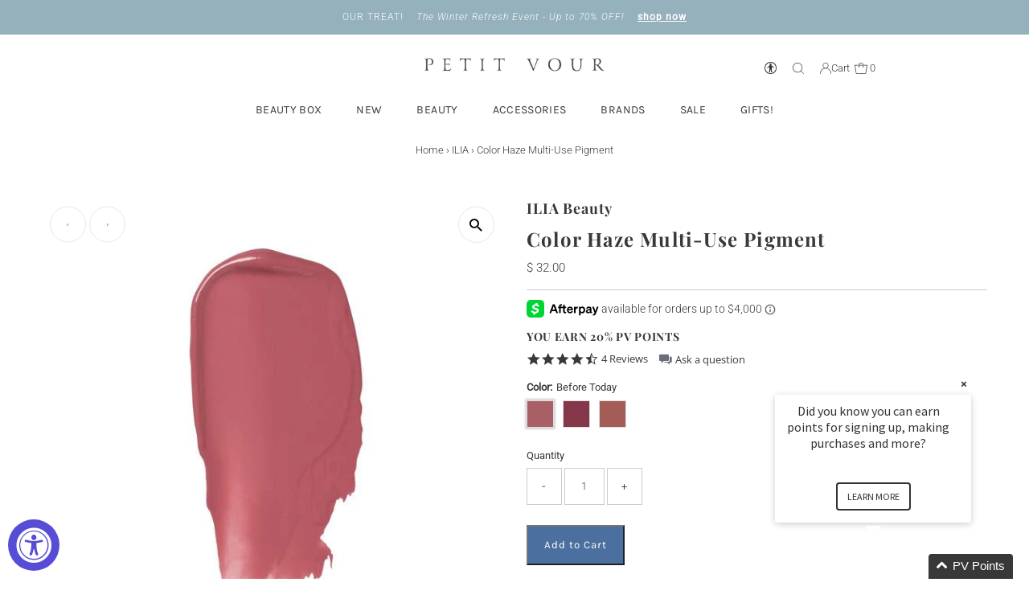

--- FILE ---
content_type: text/html; charset=utf-8
request_url: https://www.petitvour.com/products?view=meteor&timestamp=1768628727171
body_size: 45910
content:


<html>
  <head>
    <meta name="robots" content="noindex, nofollow">
  <!-- BEGIN app block: shopify://apps/consentmo-gdpr/blocks/gdpr_cookie_consent/4fbe573f-a377-4fea-9801-3ee0858cae41 -->


<!-- END app block --><!-- BEGIN app block: shopify://apps/loyalty-rewards-and-referrals/blocks/embed-sdk/6f172e67-4106-4ac0-89c5-b32a069b3101 -->

<style
  type='text/css'
  data-lion-app-styles='main'
  data-lion-app-styles-settings='{&quot;disableBundledCSS&quot;:false,&quot;disableBundledFonts&quot;:false,&quot;useClassIsolator&quot;:false}'
></style>

<!-- loyaltylion.snippet.version=8056bbc037+8007 -->

<script>
  
  !function(t,n){function o(n){var o=t.getElementsByTagName("script")[0],i=t.createElement("script");i.src=n,i.crossOrigin="",o.parentNode.insertBefore(i,o)}if(!n.isLoyaltyLion){window.loyaltylion=n,void 0===window.lion&&(window.lion=n),n.version=2,n.isLoyaltyLion=!0;var i=new Date,e=i.getFullYear().toString()+i.getMonth().toString()+i.getDate().toString();o("https://sdk.loyaltylion.net/static/2/loader.js?t="+e);var r=!1;n.init=function(t){if(r)throw new Error("Cannot call lion.init more than once");r=!0;var a=n._token=t.token;if(!a)throw new Error("Token must be supplied to lion.init");for(var l=[],s="_push configure bootstrap shutdown on removeListener authenticateCustomer".split(" "),c=0;c<s.length;c+=1)!function(t,n){t[n]=function(){l.push([n,Array.prototype.slice.call(arguments,0)])}}(n,s[c]);o("https://sdk.loyaltylion.net/sdk/start/"+a+".js?t="+e+i.getHours().toString()),n._initData=t,n._buffer=l}}}(document,window.loyaltylion||[]);

  
    
      loyaltylion.init(
        { token: "7b48aa56a82367814a3b68d64c55a79c" }
      );
    
  

  loyaltylion.configure({
    disableBundledCSS: false,
    disableBundledFonts: false,
    useClassIsolator: false,
  })

  
</script>



<!-- END app block --><!-- BEGIN app block: shopify://apps/yotpo-product-reviews/blocks/settings/eb7dfd7d-db44-4334-bc49-c893b51b36cf -->


<script type="text/javascript">
  (function e(){var e=document.createElement("script");
  e.type="text/javascript",e.async=true,
  e.src="//staticw2.yotpo.com/5S6rYUO43Uj8wMJ09IjtIwt0zvMugekLNj528MwZ/widget.js?lang=en";
  var t=document.getElementsByTagName("script")[0];
  t.parentNode.insertBefore(e,t)})();
</script>



  
<!-- END app block --><!-- BEGIN app block: shopify://apps/helium-customer-fields/blocks/app-embed/bab58598-3e6a-4377-aaaa-97189b15f131 -->







































<script>
  if ('CF' in window) {
    window.CF.appEmbedEnabled = true;
  } else {
    window.CF = {
      appEmbedEnabled: true,
    };
  }

  window.CF.editAccountFormId = "";
  window.CF.registrationFormId = "";
</script>

<!-- BEGIN app snippet: patch-registration-links -->







































<script>
  function patchRegistrationLinks() {
    const PATCHABLE_LINKS_SELECTOR = 'a[href*="/account/register"]';

    const search = new URLSearchParams(window.location.search);
    const checkoutUrl = search.get('checkout_url');
    const returnUrl = search.get('return_url');

    const redirectUrl = checkoutUrl || returnUrl;
    if (!redirectUrl) return;

    const registrationLinks = Array.from(document.querySelectorAll(PATCHABLE_LINKS_SELECTOR));
    registrationLinks.forEach(link => {
      const url = new URL(link.href);

      url.searchParams.set('return_url', redirectUrl);

      link.href = url.href;
    });
  }

  if (['complete', 'interactive', 'loaded'].includes(document.readyState)) {
    patchRegistrationLinks();
  } else {
    document.addEventListener('DOMContentLoaded', () => patchRegistrationLinks());
  }
</script><!-- END app snippet -->
<!-- BEGIN app snippet: patch-login-grecaptcha-conflict -->







































<script>
  // Fixes a problem where both grecaptcha and hcaptcha response fields are included in the /account/login form submission
  // resulting in a 404 on the /challenge page.
  // This is caused by our triggerShopifyRecaptchaLoad function in initialize-forms.liquid.ejs
  // The fix itself just removes the unnecessary g-recaptcha-response input

  function patchLoginGrecaptchaConflict() {
    Array.from(document.querySelectorAll('form')).forEach(form => {
      form.addEventListener('submit', e => {
        const grecaptchaResponse = form.querySelector('[name="g-recaptcha-response"]');
        const hcaptchaResponse = form.querySelector('[name="h-captcha-response"]');

        if (grecaptchaResponse && hcaptchaResponse) {
          // Can't use both. Only keep hcaptcha response field.
          grecaptchaResponse.parentElement.removeChild(grecaptchaResponse);
        }
      })
    })
  }

  if (['complete', 'interactive', 'loaded'].includes(document.readyState)) {
    patchLoginGrecaptchaConflict();
  } else {
    document.addEventListener('DOMContentLoaded', () => patchLoginGrecaptchaConflict());
  }
</script><!-- END app snippet -->
<!-- BEGIN app snippet: embed-data -->


























































<script>
  window.CF.version = "5.1.3";
  window.CF.environment = 
  {
  
  "domain": "petit-vour-3.myshopify.com",
  "servicesToken": "1768628728:216eea8d48f88e9374fe73faf17183af9364f071e70e0a6ae4450d22d8180959",
  "baseApiUrl": "https:\/\/app.customerfields.com",
  "captchaSiteKey": "6LethUweAAAAAJwEIq67iKDNJ6P8p4wPiVk6Lccr",
  "captchaEnabled": false,
  "proxyPath": "\/tools\/customr",
  "countries": [{"name":"Afghanistan","code":"AF"},{"name":"Åland Islands","code":"AX"},{"name":"Albania","code":"AL"},{"name":"Algeria","code":"DZ"},{"name":"Andorra","code":"AD"},{"name":"Angola","code":"AO"},{"name":"Anguilla","code":"AI"},{"name":"Antigua \u0026 Barbuda","code":"AG"},{"name":"Argentina","code":"AR","provinces":[{"name":"Buenos Aires Province","code":"B"},{"name":"Catamarca","code":"K"},{"name":"Chaco","code":"H"},{"name":"Chubut","code":"U"},{"name":"Buenos Aires (Autonomous City)","code":"C"},{"name":"Córdoba","code":"X"},{"name":"Corrientes","code":"W"},{"name":"Entre Ríos","code":"E"},{"name":"Formosa","code":"P"},{"name":"Jujuy","code":"Y"},{"name":"La Pampa","code":"L"},{"name":"La Rioja","code":"F"},{"name":"Mendoza","code":"M"},{"name":"Misiones","code":"N"},{"name":"Neuquén","code":"Q"},{"name":"Río Negro","code":"R"},{"name":"Salta","code":"A"},{"name":"San Juan","code":"J"},{"name":"San Luis","code":"D"},{"name":"Santa Cruz","code":"Z"},{"name":"Santa Fe","code":"S"},{"name":"Santiago del Estero","code":"G"},{"name":"Tierra del Fuego","code":"V"},{"name":"Tucumán","code":"T"}]},{"name":"Armenia","code":"AM"},{"name":"Aruba","code":"AW"},{"name":"Ascension Island","code":"AC"},{"name":"Australia","code":"AU","provinces":[{"name":"Australian Capital Territory","code":"ACT"},{"name":"New South Wales","code":"NSW"},{"name":"Northern Territory","code":"NT"},{"name":"Queensland","code":"QLD"},{"name":"South Australia","code":"SA"},{"name":"Tasmania","code":"TAS"},{"name":"Victoria","code":"VIC"},{"name":"Western Australia","code":"WA"}]},{"name":"Austria","code":"AT"},{"name":"Azerbaijan","code":"AZ"},{"name":"Bahamas","code":"BS"},{"name":"Bahrain","code":"BH"},{"name":"Bangladesh","code":"BD"},{"name":"Barbados","code":"BB"},{"name":"Belarus","code":"BY"},{"name":"Belgium","code":"BE"},{"name":"Belize","code":"BZ"},{"name":"Benin","code":"BJ"},{"name":"Bermuda","code":"BM"},{"name":"Bhutan","code":"BT"},{"name":"Bolivia","code":"BO"},{"name":"Bosnia \u0026 Herzegovina","code":"BA"},{"name":"Botswana","code":"BW"},{"name":"Brazil","code":"BR","provinces":[{"name":"Acre","code":"AC"},{"name":"Alagoas","code":"AL"},{"name":"Amapá","code":"AP"},{"name":"Amazonas","code":"AM"},{"name":"Bahia","code":"BA"},{"name":"Ceará","code":"CE"},{"name":"Federal District","code":"DF"},{"name":"Espírito Santo","code":"ES"},{"name":"Goiás","code":"GO"},{"name":"Maranhão","code":"MA"},{"name":"Mato Grosso","code":"MT"},{"name":"Mato Grosso do Sul","code":"MS"},{"name":"Minas Gerais","code":"MG"},{"name":"Pará","code":"PA"},{"name":"Paraíba","code":"PB"},{"name":"Paraná","code":"PR"},{"name":"Pernambuco","code":"PE"},{"name":"Piauí","code":"PI"},{"name":"Rio Grande do Norte","code":"RN"},{"name":"Rio Grande do Sul","code":"RS"},{"name":"Rio de Janeiro","code":"RJ"},{"name":"Rondônia","code":"RO"},{"name":"Roraima","code":"RR"},{"name":"Santa Catarina","code":"SC"},{"name":"São Paulo","code":"SP"},{"name":"Sergipe","code":"SE"},{"name":"Tocantins","code":"TO"}]},{"name":"British Indian Ocean Territory","code":"IO"},{"name":"British Virgin Islands","code":"VG"},{"name":"Brunei","code":"BN"},{"name":"Bulgaria","code":"BG"},{"name":"Burkina Faso","code":"BF"},{"name":"Burundi","code":"BI"},{"name":"Cambodia","code":"KH"},{"name":"Cameroon","code":"CM"},{"name":"Canada","code":"CA","provinces":[{"name":"Alberta","code":"AB"},{"name":"British Columbia","code":"BC"},{"name":"Manitoba","code":"MB"},{"name":"New Brunswick","code":"NB"},{"name":"Newfoundland and Labrador","code":"NL"},{"name":"Northwest Territories","code":"NT"},{"name":"Nova Scotia","code":"NS"},{"name":"Nunavut","code":"NU"},{"name":"Ontario","code":"ON"},{"name":"Prince Edward Island","code":"PE"},{"name":"Quebec","code":"QC"},{"name":"Saskatchewan","code":"SK"},{"name":"Yukon","code":"YT"}]},{"name":"Cape Verde","code":"CV"},{"name":"Caribbean Netherlands","code":"BQ"},{"name":"Cayman Islands","code":"KY"},{"name":"Central African Republic","code":"CF"},{"name":"Chad","code":"TD"},{"name":"Chile","code":"CL","provinces":[{"name":"Arica y Parinacota","code":"AP"},{"name":"Tarapacá","code":"TA"},{"name":"Antofagasta","code":"AN"},{"name":"Atacama","code":"AT"},{"name":"Coquimbo","code":"CO"},{"name":"Valparaíso","code":"VS"},{"name":"Santiago Metropolitan","code":"RM"},{"name":"Libertador General Bernardo O’Higgins","code":"LI"},{"name":"Maule","code":"ML"},{"name":"Ñuble","code":"NB"},{"name":"Bío Bío","code":"BI"},{"name":"Araucanía","code":"AR"},{"name":"Los Ríos","code":"LR"},{"name":"Los Lagos","code":"LL"},{"name":"Aysén","code":"AI"},{"name":"Magallanes Region","code":"MA"}]},{"name":"China","code":"CN","provinces":[{"name":"Anhui","code":"AH"},{"name":"Beijing","code":"BJ"},{"name":"Chongqing","code":"CQ"},{"name":"Fujian","code":"FJ"},{"name":"Gansu","code":"GS"},{"name":"Guangdong","code":"GD"},{"name":"Guangxi","code":"GX"},{"name":"Guizhou","code":"GZ"},{"name":"Hainan","code":"HI"},{"name":"Hebei","code":"HE"},{"name":"Heilongjiang","code":"HL"},{"name":"Henan","code":"HA"},{"name":"Hubei","code":"HB"},{"name":"Hunan","code":"HN"},{"name":"Inner Mongolia","code":"NM"},{"name":"Jiangsu","code":"JS"},{"name":"Jiangxi","code":"JX"},{"name":"Jilin","code":"JL"},{"name":"Liaoning","code":"LN"},{"name":"Ningxia","code":"NX"},{"name":"Qinghai","code":"QH"},{"name":"Shaanxi","code":"SN"},{"name":"Shandong","code":"SD"},{"name":"Shanghai","code":"SH"},{"name":"Shanxi","code":"SX"},{"name":"Sichuan","code":"SC"},{"name":"Tianjin","code":"TJ"},{"name":"Xinjiang","code":"XJ"},{"name":"Tibet","code":"YZ"},{"name":"Yunnan","code":"YN"},{"name":"Zhejiang","code":"ZJ"}]},{"name":"Christmas Island","code":"CX"},{"name":"Cocos (Keeling) Islands","code":"CC"},{"name":"Colombia","code":"CO","provinces":[{"name":"Capital District","code":"DC"},{"name":"Amazonas","code":"AMA"},{"name":"Antioquia","code":"ANT"},{"name":"Arauca","code":"ARA"},{"name":"Atlántico","code":"ATL"},{"name":"Bolívar","code":"BOL"},{"name":"Boyacá","code":"BOY"},{"name":"Caldas","code":"CAL"},{"name":"Caquetá","code":"CAQ"},{"name":"Casanare","code":"CAS"},{"name":"Cauca","code":"CAU"},{"name":"Cesar","code":"CES"},{"name":"Chocó","code":"CHO"},{"name":"Córdoba","code":"COR"},{"name":"Cundinamarca","code":"CUN"},{"name":"Guainía","code":"GUA"},{"name":"Guaviare","code":"GUV"},{"name":"Huila","code":"HUI"},{"name":"La Guajira","code":"LAG"},{"name":"Magdalena","code":"MAG"},{"name":"Meta","code":"MET"},{"name":"Nariño","code":"NAR"},{"name":"Norte de Santander","code":"NSA"},{"name":"Putumayo","code":"PUT"},{"name":"Quindío","code":"QUI"},{"name":"Risaralda","code":"RIS"},{"name":"San Andrés \u0026 Providencia","code":"SAP"},{"name":"Santander","code":"SAN"},{"name":"Sucre","code":"SUC"},{"name":"Tolima","code":"TOL"},{"name":"Valle del Cauca","code":"VAC"},{"name":"Vaupés","code":"VAU"},{"name":"Vichada","code":"VID"}]},{"name":"Comoros","code":"KM"},{"name":"Congo - Brazzaville","code":"CG"},{"name":"Congo - Kinshasa","code":"CD"},{"name":"Cook Islands","code":"CK"},{"name":"Costa Rica","code":"CR","provinces":[{"name":"Alajuela","code":"CR-A"},{"name":"Cartago","code":"CR-C"},{"name":"Guanacaste","code":"CR-G"},{"name":"Heredia","code":"CR-H"},{"name":"Limón","code":"CR-L"},{"name":"Puntarenas","code":"CR-P"},{"name":"San José","code":"CR-SJ"}]},{"name":"Croatia","code":"HR"},{"name":"Curaçao","code":"CW"},{"name":"Cyprus","code":"CY"},{"name":"Czechia","code":"CZ"},{"name":"Côte d’Ivoire","code":"CI"},{"name":"Denmark","code":"DK"},{"name":"Djibouti","code":"DJ"},{"name":"Dominica","code":"DM"},{"name":"Dominican Republic","code":"DO"},{"name":"Ecuador","code":"EC"},{"name":"Egypt","code":"EG","provinces":[{"name":"6th of October","code":"SU"},{"name":"Al Sharqia","code":"SHR"},{"name":"Alexandria","code":"ALX"},{"name":"Aswan","code":"ASN"},{"name":"Asyut","code":"AST"},{"name":"Beheira","code":"BH"},{"name":"Beni Suef","code":"BNS"},{"name":"Cairo","code":"C"},{"name":"Dakahlia","code":"DK"},{"name":"Damietta","code":"DT"},{"name":"Faiyum","code":"FYM"},{"name":"Gharbia","code":"GH"},{"name":"Giza","code":"GZ"},{"name":"Helwan","code":"HU"},{"name":"Ismailia","code":"IS"},{"name":"Kafr el-Sheikh","code":"KFS"},{"name":"Luxor","code":"LX"},{"name":"Matrouh","code":"MT"},{"name":"Minya","code":"MN"},{"name":"Monufia","code":"MNF"},{"name":"New Valley","code":"WAD"},{"name":"North Sinai","code":"SIN"},{"name":"Port Said","code":"PTS"},{"name":"Qalyubia","code":"KB"},{"name":"Qena","code":"KN"},{"name":"Red Sea","code":"BA"},{"name":"Sohag","code":"SHG"},{"name":"South Sinai","code":"JS"},{"name":"Suez","code":"SUZ"}]},{"name":"El Salvador","code":"SV","provinces":[{"name":"Ahuachapán","code":"SV-AH"},{"name":"Cabañas","code":"SV-CA"},{"name":"Chalatenango","code":"SV-CH"},{"name":"Cuscatlán","code":"SV-CU"},{"name":"La Libertad","code":"SV-LI"},{"name":"La Paz","code":"SV-PA"},{"name":"La Unión","code":"SV-UN"},{"name":"Morazán","code":"SV-MO"},{"name":"San Miguel","code":"SV-SM"},{"name":"San Salvador","code":"SV-SS"},{"name":"San Vicente","code":"SV-SV"},{"name":"Santa Ana","code":"SV-SA"},{"name":"Sonsonate","code":"SV-SO"},{"name":"Usulután","code":"SV-US"}]},{"name":"Equatorial Guinea","code":"GQ"},{"name":"Eritrea","code":"ER"},{"name":"Estonia","code":"EE"},{"name":"Eswatini","code":"SZ"},{"name":"Ethiopia","code":"ET"},{"name":"Falkland Islands","code":"FK"},{"name":"Faroe Islands","code":"FO"},{"name":"Fiji","code":"FJ"},{"name":"Finland","code":"FI"},{"name":"France","code":"FR"},{"name":"French Guiana","code":"GF"},{"name":"French Polynesia","code":"PF"},{"name":"French Southern Territories","code":"TF"},{"name":"Gabon","code":"GA"},{"name":"Gambia","code":"GM"},{"name":"Georgia","code":"GE"},{"name":"Germany","code":"DE"},{"name":"Ghana","code":"GH"},{"name":"Gibraltar","code":"GI"},{"name":"Greece","code":"GR"},{"name":"Greenland","code":"GL"},{"name":"Grenada","code":"GD"},{"name":"Guadeloupe","code":"GP"},{"name":"Guatemala","code":"GT","provinces":[{"name":"Alta Verapaz","code":"AVE"},{"name":"Baja Verapaz","code":"BVE"},{"name":"Chimaltenango","code":"CMT"},{"name":"Chiquimula","code":"CQM"},{"name":"El Progreso","code":"EPR"},{"name":"Escuintla","code":"ESC"},{"name":"Guatemala","code":"GUA"},{"name":"Huehuetenango","code":"HUE"},{"name":"Izabal","code":"IZA"},{"name":"Jalapa","code":"JAL"},{"name":"Jutiapa","code":"JUT"},{"name":"Petén","code":"PET"},{"name":"Quetzaltenango","code":"QUE"},{"name":"Quiché","code":"QUI"},{"name":"Retalhuleu","code":"RET"},{"name":"Sacatepéquez","code":"SAC"},{"name":"San Marcos","code":"SMA"},{"name":"Santa Rosa","code":"SRO"},{"name":"Sololá","code":"SOL"},{"name":"Suchitepéquez","code":"SUC"},{"name":"Totonicapán","code":"TOT"},{"name":"Zacapa","code":"ZAC"}]},{"name":"Guernsey","code":"GG"},{"name":"Guinea","code":"GN"},{"name":"Guinea-Bissau","code":"GW"},{"name":"Guyana","code":"GY"},{"name":"Haiti","code":"HT"},{"name":"Honduras","code":"HN"},{"name":"Hong Kong SAR","code":"HK","provinces":[{"name":"Hong Kong Island","code":"HK"},{"name":"Kowloon","code":"KL"},{"name":"New Territories","code":"NT"}]},{"name":"Hungary","code":"HU"},{"name":"Iceland","code":"IS"},{"name":"India","code":"IN","provinces":[{"name":"Andaman and Nicobar Islands","code":"AN"},{"name":"Andhra Pradesh","code":"AP"},{"name":"Arunachal Pradesh","code":"AR"},{"name":"Assam","code":"AS"},{"name":"Bihar","code":"BR"},{"name":"Chandigarh","code":"CH"},{"name":"Chhattisgarh","code":"CG"},{"name":"Dadra and Nagar Haveli","code":"DN"},{"name":"Daman and Diu","code":"DD"},{"name":"Delhi","code":"DL"},{"name":"Goa","code":"GA"},{"name":"Gujarat","code":"GJ"},{"name":"Haryana","code":"HR"},{"name":"Himachal Pradesh","code":"HP"},{"name":"Jammu and Kashmir","code":"JK"},{"name":"Jharkhand","code":"JH"},{"name":"Karnataka","code":"KA"},{"name":"Kerala","code":"KL"},{"name":"Ladakh","code":"LA"},{"name":"Lakshadweep","code":"LD"},{"name":"Madhya Pradesh","code":"MP"},{"name":"Maharashtra","code":"MH"},{"name":"Manipur","code":"MN"},{"name":"Meghalaya","code":"ML"},{"name":"Mizoram","code":"MZ"},{"name":"Nagaland","code":"NL"},{"name":"Odisha","code":"OR"},{"name":"Puducherry","code":"PY"},{"name":"Punjab","code":"PB"},{"name":"Rajasthan","code":"RJ"},{"name":"Sikkim","code":"SK"},{"name":"Tamil Nadu","code":"TN"},{"name":"Telangana","code":"TS"},{"name":"Tripura","code":"TR"},{"name":"Uttar Pradesh","code":"UP"},{"name":"Uttarakhand","code":"UK"},{"name":"West Bengal","code":"WB"}]},{"name":"Indonesia","code":"ID","provinces":[{"name":"Aceh","code":"AC"},{"name":"Bali","code":"BA"},{"name":"Bangka–Belitung Islands","code":"BB"},{"name":"Banten","code":"BT"},{"name":"Bengkulu","code":"BE"},{"name":"Gorontalo","code":"GO"},{"name":"Jakarta","code":"JK"},{"name":"Jambi","code":"JA"},{"name":"West Java","code":"JB"},{"name":"Central Java","code":"JT"},{"name":"East Java","code":"JI"},{"name":"West Kalimantan","code":"KB"},{"name":"South Kalimantan","code":"KS"},{"name":"Central Kalimantan","code":"KT"},{"name":"East Kalimantan","code":"KI"},{"name":"North Kalimantan","code":"KU"},{"name":"Riau Islands","code":"KR"},{"name":"Lampung","code":"LA"},{"name":"Maluku","code":"MA"},{"name":"North Maluku","code":"MU"},{"name":"North Sumatra","code":"SU"},{"name":"West Nusa Tenggara","code":"NB"},{"name":"East Nusa Tenggara","code":"NT"},{"name":"Papua","code":"PA"},{"name":"West Papua","code":"PB"},{"name":"Riau","code":"RI"},{"name":"South Sumatra","code":"SS"},{"name":"West Sulawesi","code":"SR"},{"name":"South Sulawesi","code":"SN"},{"name":"Central Sulawesi","code":"ST"},{"name":"Southeast Sulawesi","code":"SG"},{"name":"North Sulawesi","code":"SA"},{"name":"West Sumatra","code":"SB"},{"name":"Yogyakarta","code":"YO"}]},{"name":"Iraq","code":"IQ"},{"name":"Ireland","code":"IE","provinces":[{"name":"Carlow","code":"CW"},{"name":"Cavan","code":"CN"},{"name":"Clare","code":"CE"},{"name":"Cork","code":"CO"},{"name":"Donegal","code":"DL"},{"name":"Dublin","code":"D"},{"name":"Galway","code":"G"},{"name":"Kerry","code":"KY"},{"name":"Kildare","code":"KE"},{"name":"Kilkenny","code":"KK"},{"name":"Laois","code":"LS"},{"name":"Leitrim","code":"LM"},{"name":"Limerick","code":"LK"},{"name":"Longford","code":"LD"},{"name":"Louth","code":"LH"},{"name":"Mayo","code":"MO"},{"name":"Meath","code":"MH"},{"name":"Monaghan","code":"MN"},{"name":"Offaly","code":"OY"},{"name":"Roscommon","code":"RN"},{"name":"Sligo","code":"SO"},{"name":"Tipperary","code":"TA"},{"name":"Waterford","code":"WD"},{"name":"Westmeath","code":"WH"},{"name":"Wexford","code":"WX"},{"name":"Wicklow","code":"WW"}]},{"name":"Isle of Man","code":"IM"},{"name":"Israel","code":"IL"},{"name":"Italy","code":"IT","provinces":[{"name":"Agrigento","code":"AG"},{"name":"Alessandria","code":"AL"},{"name":"Ancona","code":"AN"},{"name":"Aosta Valley","code":"AO"},{"name":"Arezzo","code":"AR"},{"name":"Ascoli Piceno","code":"AP"},{"name":"Asti","code":"AT"},{"name":"Avellino","code":"AV"},{"name":"Bari","code":"BA"},{"name":"Barletta-Andria-Trani","code":"BT"},{"name":"Belluno","code":"BL"},{"name":"Benevento","code":"BN"},{"name":"Bergamo","code":"BG"},{"name":"Biella","code":"BI"},{"name":"Bologna","code":"BO"},{"name":"South Tyrol","code":"BZ"},{"name":"Brescia","code":"BS"},{"name":"Brindisi","code":"BR"},{"name":"Cagliari","code":"CA"},{"name":"Caltanissetta","code":"CL"},{"name":"Campobasso","code":"CB"},{"name":"Carbonia-Iglesias","code":"CI"},{"name":"Caserta","code":"CE"},{"name":"Catania","code":"CT"},{"name":"Catanzaro","code":"CZ"},{"name":"Chieti","code":"CH"},{"name":"Como","code":"CO"},{"name":"Cosenza","code":"CS"},{"name":"Cremona","code":"CR"},{"name":"Crotone","code":"KR"},{"name":"Cuneo","code":"CN"},{"name":"Enna","code":"EN"},{"name":"Fermo","code":"FM"},{"name":"Ferrara","code":"FE"},{"name":"Florence","code":"FI"},{"name":"Foggia","code":"FG"},{"name":"Forlì-Cesena","code":"FC"},{"name":"Frosinone","code":"FR"},{"name":"Genoa","code":"GE"},{"name":"Gorizia","code":"GO"},{"name":"Grosseto","code":"GR"},{"name":"Imperia","code":"IM"},{"name":"Isernia","code":"IS"},{"name":"L’Aquila","code":"AQ"},{"name":"La Spezia","code":"SP"},{"name":"Latina","code":"LT"},{"name":"Lecce","code":"LE"},{"name":"Lecco","code":"LC"},{"name":"Livorno","code":"LI"},{"name":"Lodi","code":"LO"},{"name":"Lucca","code":"LU"},{"name":"Macerata","code":"MC"},{"name":"Mantua","code":"MN"},{"name":"Massa and Carrara","code":"MS"},{"name":"Matera","code":"MT"},{"name":"Medio Campidano","code":"VS"},{"name":"Messina","code":"ME"},{"name":"Milan","code":"MI"},{"name":"Modena","code":"MO"},{"name":"Monza and Brianza","code":"MB"},{"name":"Naples","code":"NA"},{"name":"Novara","code":"NO"},{"name":"Nuoro","code":"NU"},{"name":"Ogliastra","code":"OG"},{"name":"Olbia-Tempio","code":"OT"},{"name":"Oristano","code":"OR"},{"name":"Padua","code":"PD"},{"name":"Palermo","code":"PA"},{"name":"Parma","code":"PR"},{"name":"Pavia","code":"PV"},{"name":"Perugia","code":"PG"},{"name":"Pesaro and Urbino","code":"PU"},{"name":"Pescara","code":"PE"},{"name":"Piacenza","code":"PC"},{"name":"Pisa","code":"PI"},{"name":"Pistoia","code":"PT"},{"name":"Pordenone","code":"PN"},{"name":"Potenza","code":"PZ"},{"name":"Prato","code":"PO"},{"name":"Ragusa","code":"RG"},{"name":"Ravenna","code":"RA"},{"name":"Reggio Calabria","code":"RC"},{"name":"Reggio Emilia","code":"RE"},{"name":"Rieti","code":"RI"},{"name":"Rimini","code":"RN"},{"name":"Rome","code":"RM"},{"name":"Rovigo","code":"RO"},{"name":"Salerno","code":"SA"},{"name":"Sassari","code":"SS"},{"name":"Savona","code":"SV"},{"name":"Siena","code":"SI"},{"name":"Syracuse","code":"SR"},{"name":"Sondrio","code":"SO"},{"name":"Taranto","code":"TA"},{"name":"Teramo","code":"TE"},{"name":"Terni","code":"TR"},{"name":"Turin","code":"TO"},{"name":"Trapani","code":"TP"},{"name":"Trentino","code":"TN"},{"name":"Treviso","code":"TV"},{"name":"Trieste","code":"TS"},{"name":"Udine","code":"UD"},{"name":"Varese","code":"VA"},{"name":"Venice","code":"VE"},{"name":"Verbano-Cusio-Ossola","code":"VB"},{"name":"Vercelli","code":"VC"},{"name":"Verona","code":"VR"},{"name":"Vibo Valentia","code":"VV"},{"name":"Vicenza","code":"VI"},{"name":"Viterbo","code":"VT"}]},{"name":"Jamaica","code":"JM"},{"name":"Japan","code":"JP","provinces":[{"name":"Hokkaido","code":"JP-01"},{"name":"Aomori","code":"JP-02"},{"name":"Iwate","code":"JP-03"},{"name":"Miyagi","code":"JP-04"},{"name":"Akita","code":"JP-05"},{"name":"Yamagata","code":"JP-06"},{"name":"Fukushima","code":"JP-07"},{"name":"Ibaraki","code":"JP-08"},{"name":"Tochigi","code":"JP-09"},{"name":"Gunma","code":"JP-10"},{"name":"Saitama","code":"JP-11"},{"name":"Chiba","code":"JP-12"},{"name":"Tokyo","code":"JP-13"},{"name":"Kanagawa","code":"JP-14"},{"name":"Niigata","code":"JP-15"},{"name":"Toyama","code":"JP-16"},{"name":"Ishikawa","code":"JP-17"},{"name":"Fukui","code":"JP-18"},{"name":"Yamanashi","code":"JP-19"},{"name":"Nagano","code":"JP-20"},{"name":"Gifu","code":"JP-21"},{"name":"Shizuoka","code":"JP-22"},{"name":"Aichi","code":"JP-23"},{"name":"Mie","code":"JP-24"},{"name":"Shiga","code":"JP-25"},{"name":"Kyoto","code":"JP-26"},{"name":"Osaka","code":"JP-27"},{"name":"Hyogo","code":"JP-28"},{"name":"Nara","code":"JP-29"},{"name":"Wakayama","code":"JP-30"},{"name":"Tottori","code":"JP-31"},{"name":"Shimane","code":"JP-32"},{"name":"Okayama","code":"JP-33"},{"name":"Hiroshima","code":"JP-34"},{"name":"Yamaguchi","code":"JP-35"},{"name":"Tokushima","code":"JP-36"},{"name":"Kagawa","code":"JP-37"},{"name":"Ehime","code":"JP-38"},{"name":"Kochi","code":"JP-39"},{"name":"Fukuoka","code":"JP-40"},{"name":"Saga","code":"JP-41"},{"name":"Nagasaki","code":"JP-42"},{"name":"Kumamoto","code":"JP-43"},{"name":"Oita","code":"JP-44"},{"name":"Miyazaki","code":"JP-45"},{"name":"Kagoshima","code":"JP-46"},{"name":"Okinawa","code":"JP-47"}]},{"name":"Jersey","code":"JE"},{"name":"Jordan","code":"JO"},{"name":"Kazakhstan","code":"KZ"},{"name":"Kenya","code":"KE"},{"name":"Kiribati","code":"KI"},{"name":"Kosovo","code":"XK"},{"name":"Kuwait","code":"KW","provinces":[{"name":"Al Ahmadi","code":"KW-AH"},{"name":"Al Asimah","code":"KW-KU"},{"name":"Al Farwaniyah","code":"KW-FA"},{"name":"Al Jahra","code":"KW-JA"},{"name":"Hawalli","code":"KW-HA"},{"name":"Mubarak Al-Kabeer","code":"KW-MU"}]},{"name":"Kyrgyzstan","code":"KG"},{"name":"Laos","code":"LA"},{"name":"Latvia","code":"LV"},{"name":"Lebanon","code":"LB"},{"name":"Lesotho","code":"LS"},{"name":"Liberia","code":"LR"},{"name":"Libya","code":"LY"},{"name":"Liechtenstein","code":"LI"},{"name":"Lithuania","code":"LT"},{"name":"Luxembourg","code":"LU"},{"name":"Macao SAR","code":"MO"},{"name":"Madagascar","code":"MG"},{"name":"Malawi","code":"MW"},{"name":"Malaysia","code":"MY","provinces":[{"name":"Johor","code":"JHR"},{"name":"Kedah","code":"KDH"},{"name":"Kelantan","code":"KTN"},{"name":"Kuala Lumpur","code":"KUL"},{"name":"Labuan","code":"LBN"},{"name":"Malacca","code":"MLK"},{"name":"Negeri Sembilan","code":"NSN"},{"name":"Pahang","code":"PHG"},{"name":"Penang","code":"PNG"},{"name":"Perak","code":"PRK"},{"name":"Perlis","code":"PLS"},{"name":"Putrajaya","code":"PJY"},{"name":"Sabah","code":"SBH"},{"name":"Sarawak","code":"SWK"},{"name":"Selangor","code":"SGR"},{"name":"Terengganu","code":"TRG"}]},{"name":"Maldives","code":"MV"},{"name":"Mali","code":"ML"},{"name":"Malta","code":"MT"},{"name":"Martinique","code":"MQ"},{"name":"Mauritania","code":"MR"},{"name":"Mauritius","code":"MU"},{"name":"Mayotte","code":"YT"},{"name":"Mexico","code":"MX","provinces":[{"name":"Aguascalientes","code":"AGS"},{"name":"Baja California","code":"BC"},{"name":"Baja California Sur","code":"BCS"},{"name":"Campeche","code":"CAMP"},{"name":"Chiapas","code":"CHIS"},{"name":"Chihuahua","code":"CHIH"},{"name":"Ciudad de Mexico","code":"DF"},{"name":"Coahuila","code":"COAH"},{"name":"Colima","code":"COL"},{"name":"Durango","code":"DGO"},{"name":"Guanajuato","code":"GTO"},{"name":"Guerrero","code":"GRO"},{"name":"Hidalgo","code":"HGO"},{"name":"Jalisco","code":"JAL"},{"name":"Mexico State","code":"MEX"},{"name":"Michoacán","code":"MICH"},{"name":"Morelos","code":"MOR"},{"name":"Nayarit","code":"NAY"},{"name":"Nuevo León","code":"NL"},{"name":"Oaxaca","code":"OAX"},{"name":"Puebla","code":"PUE"},{"name":"Querétaro","code":"QRO"},{"name":"Quintana Roo","code":"Q ROO"},{"name":"San Luis Potosí","code":"SLP"},{"name":"Sinaloa","code":"SIN"},{"name":"Sonora","code":"SON"},{"name":"Tabasco","code":"TAB"},{"name":"Tamaulipas","code":"TAMPS"},{"name":"Tlaxcala","code":"TLAX"},{"name":"Veracruz","code":"VER"},{"name":"Yucatán","code":"YUC"},{"name":"Zacatecas","code":"ZAC"}]},{"name":"Moldova","code":"MD"},{"name":"Monaco","code":"MC"},{"name":"Mongolia","code":"MN"},{"name":"Montenegro","code":"ME"},{"name":"Montserrat","code":"MS"},{"name":"Morocco","code":"MA"},{"name":"Mozambique","code":"MZ"},{"name":"Myanmar (Burma)","code":"MM"},{"name":"Namibia","code":"NA"},{"name":"Nauru","code":"NR"},{"name":"Nepal","code":"NP"},{"name":"Netherlands","code":"NL"},{"name":"New Caledonia","code":"NC"},{"name":"New Zealand","code":"NZ","provinces":[{"name":"Auckland","code":"AUK"},{"name":"Bay of Plenty","code":"BOP"},{"name":"Canterbury","code":"CAN"},{"name":"Chatham Islands","code":"CIT"},{"name":"Gisborne","code":"GIS"},{"name":"Hawke’s Bay","code":"HKB"},{"name":"Manawatū-Whanganui","code":"MWT"},{"name":"Marlborough","code":"MBH"},{"name":"Nelson","code":"NSN"},{"name":"Northland","code":"NTL"},{"name":"Otago","code":"OTA"},{"name":"Southland","code":"STL"},{"name":"Taranaki","code":"TKI"},{"name":"Tasman","code":"TAS"},{"name":"Waikato","code":"WKO"},{"name":"Wellington","code":"WGN"},{"name":"West Coast","code":"WTC"}]},{"name":"Nicaragua","code":"NI"},{"name":"Niger","code":"NE"},{"name":"Nigeria","code":"NG","provinces":[{"name":"Abia","code":"AB"},{"name":"Federal Capital Territory","code":"FC"},{"name":"Adamawa","code":"AD"},{"name":"Akwa Ibom","code":"AK"},{"name":"Anambra","code":"AN"},{"name":"Bauchi","code":"BA"},{"name":"Bayelsa","code":"BY"},{"name":"Benue","code":"BE"},{"name":"Borno","code":"BO"},{"name":"Cross River","code":"CR"},{"name":"Delta","code":"DE"},{"name":"Ebonyi","code":"EB"},{"name":"Edo","code":"ED"},{"name":"Ekiti","code":"EK"},{"name":"Enugu","code":"EN"},{"name":"Gombe","code":"GO"},{"name":"Imo","code":"IM"},{"name":"Jigawa","code":"JI"},{"name":"Kaduna","code":"KD"},{"name":"Kano","code":"KN"},{"name":"Katsina","code":"KT"},{"name":"Kebbi","code":"KE"},{"name":"Kogi","code":"KO"},{"name":"Kwara","code":"KW"},{"name":"Lagos","code":"LA"},{"name":"Nasarawa","code":"NA"},{"name":"Niger","code":"NI"},{"name":"Ogun","code":"OG"},{"name":"Ondo","code":"ON"},{"name":"Osun","code":"OS"},{"name":"Oyo","code":"OY"},{"name":"Plateau","code":"PL"},{"name":"Rivers","code":"RI"},{"name":"Sokoto","code":"SO"},{"name":"Taraba","code":"TA"},{"name":"Yobe","code":"YO"},{"name":"Zamfara","code":"ZA"}]},{"name":"Niue","code":"NU"},{"name":"Norfolk Island","code":"NF"},{"name":"North Macedonia","code":"MK"},{"name":"Norway","code":"NO"},{"name":"Oman","code":"OM"},{"name":"Pakistan","code":"PK"},{"name":"Palestinian Territories","code":"PS"},{"name":"Panama","code":"PA","provinces":[{"name":"Bocas del Toro","code":"PA-1"},{"name":"Chiriquí","code":"PA-4"},{"name":"Coclé","code":"PA-2"},{"name":"Colón","code":"PA-3"},{"name":"Darién","code":"PA-5"},{"name":"Emberá","code":"PA-EM"},{"name":"Herrera","code":"PA-6"},{"name":"Guna Yala","code":"PA-KY"},{"name":"Los Santos","code":"PA-7"},{"name":"Ngöbe-Buglé","code":"PA-NB"},{"name":"Panamá","code":"PA-8"},{"name":"West Panamá","code":"PA-10"},{"name":"Veraguas","code":"PA-9"}]},{"name":"Papua New Guinea","code":"PG"},{"name":"Paraguay","code":"PY"},{"name":"Peru","code":"PE","provinces":[{"name":"Amazonas","code":"PE-AMA"},{"name":"Ancash","code":"PE-ANC"},{"name":"Apurímac","code":"PE-APU"},{"name":"Arequipa","code":"PE-ARE"},{"name":"Ayacucho","code":"PE-AYA"},{"name":"Cajamarca","code":"PE-CAJ"},{"name":"El Callao","code":"PE-CAL"},{"name":"Cusco","code":"PE-CUS"},{"name":"Huancavelica","code":"PE-HUV"},{"name":"Huánuco","code":"PE-HUC"},{"name":"Ica","code":"PE-ICA"},{"name":"Junín","code":"PE-JUN"},{"name":"La Libertad","code":"PE-LAL"},{"name":"Lambayeque","code":"PE-LAM"},{"name":"Lima (Department)","code":"PE-LIM"},{"name":"Lima (Metropolitan)","code":"PE-LMA"},{"name":"Loreto","code":"PE-LOR"},{"name":"Madre de Dios","code":"PE-MDD"},{"name":"Moquegua","code":"PE-MOQ"},{"name":"Pasco","code":"PE-PAS"},{"name":"Piura","code":"PE-PIU"},{"name":"Puno","code":"PE-PUN"},{"name":"San Martín","code":"PE-SAM"},{"name":"Tacna","code":"PE-TAC"},{"name":"Tumbes","code":"PE-TUM"},{"name":"Ucayali","code":"PE-UCA"}]},{"name":"Philippines","code":"PH","provinces":[{"name":"Abra","code":"PH-ABR"},{"name":"Agusan del Norte","code":"PH-AGN"},{"name":"Agusan del Sur","code":"PH-AGS"},{"name":"Aklan","code":"PH-AKL"},{"name":"Albay","code":"PH-ALB"},{"name":"Antique","code":"PH-ANT"},{"name":"Apayao","code":"PH-APA"},{"name":"Aurora","code":"PH-AUR"},{"name":"Basilan","code":"PH-BAS"},{"name":"Bataan","code":"PH-BAN"},{"name":"Batanes","code":"PH-BTN"},{"name":"Batangas","code":"PH-BTG"},{"name":"Benguet","code":"PH-BEN"},{"name":"Biliran","code":"PH-BIL"},{"name":"Bohol","code":"PH-BOH"},{"name":"Bukidnon","code":"PH-BUK"},{"name":"Bulacan","code":"PH-BUL"},{"name":"Cagayan","code":"PH-CAG"},{"name":"Camarines Norte","code":"PH-CAN"},{"name":"Camarines Sur","code":"PH-CAS"},{"name":"Camiguin","code":"PH-CAM"},{"name":"Capiz","code":"PH-CAP"},{"name":"Catanduanes","code":"PH-CAT"},{"name":"Cavite","code":"PH-CAV"},{"name":"Cebu","code":"PH-CEB"},{"name":"Cotabato","code":"PH-NCO"},{"name":"Davao Occidental","code":"PH-DVO"},{"name":"Davao Oriental","code":"PH-DAO"},{"name":"Compostela Valley","code":"PH-COM"},{"name":"Davao del Norte","code":"PH-DAV"},{"name":"Davao del Sur","code":"PH-DAS"},{"name":"Dinagat Islands","code":"PH-DIN"},{"name":"Eastern Samar","code":"PH-EAS"},{"name":"Guimaras","code":"PH-GUI"},{"name":"Ifugao","code":"PH-IFU"},{"name":"Ilocos Norte","code":"PH-ILN"},{"name":"Ilocos Sur","code":"PH-ILS"},{"name":"Iloilo","code":"PH-ILI"},{"name":"Isabela","code":"PH-ISA"},{"name":"Kalinga","code":"PH-KAL"},{"name":"La Union","code":"PH-LUN"},{"name":"Laguna","code":"PH-LAG"},{"name":"Lanao del Norte","code":"PH-LAN"},{"name":"Lanao del Sur","code":"PH-LAS"},{"name":"Leyte","code":"PH-LEY"},{"name":"Maguindanao","code":"PH-MAG"},{"name":"Marinduque","code":"PH-MAD"},{"name":"Masbate","code":"PH-MAS"},{"name":"Metro Manila","code":"PH-00"},{"name":"Misamis Occidental","code":"PH-MSC"},{"name":"Misamis Oriental","code":"PH-MSR"},{"name":"Mountain","code":"PH-MOU"},{"name":"Negros Occidental","code":"PH-NEC"},{"name":"Negros Oriental","code":"PH-NER"},{"name":"Northern Samar","code":"PH-NSA"},{"name":"Nueva Ecija","code":"PH-NUE"},{"name":"Nueva Vizcaya","code":"PH-NUV"},{"name":"Occidental Mindoro","code":"PH-MDC"},{"name":"Oriental Mindoro","code":"PH-MDR"},{"name":"Palawan","code":"PH-PLW"},{"name":"Pampanga","code":"PH-PAM"},{"name":"Pangasinan","code":"PH-PAN"},{"name":"Quezon","code":"PH-QUE"},{"name":"Quirino","code":"PH-QUI"},{"name":"Rizal","code":"PH-RIZ"},{"name":"Romblon","code":"PH-ROM"},{"name":"Samar","code":"PH-WSA"},{"name":"Sarangani","code":"PH-SAR"},{"name":"Siquijor","code":"PH-SIG"},{"name":"Sorsogon","code":"PH-SOR"},{"name":"South Cotabato","code":"PH-SCO"},{"name":"Southern Leyte","code":"PH-SLE"},{"name":"Sultan Kudarat","code":"PH-SUK"},{"name":"Sulu","code":"PH-SLU"},{"name":"Surigao del Norte","code":"PH-SUN"},{"name":"Surigao del Sur","code":"PH-SUR"},{"name":"Tarlac","code":"PH-TAR"},{"name":"Tawi-Tawi","code":"PH-TAW"},{"name":"Zambales","code":"PH-ZMB"},{"name":"Zamboanga Sibugay","code":"PH-ZSI"},{"name":"Zamboanga del Norte","code":"PH-ZAN"},{"name":"Zamboanga del Sur","code":"PH-ZAS"}]},{"name":"Pitcairn Islands","code":"PN"},{"name":"Poland","code":"PL"},{"name":"Portugal","code":"PT","provinces":[{"name":"Azores","code":"PT-20"},{"name":"Aveiro","code":"PT-01"},{"name":"Beja","code":"PT-02"},{"name":"Braga","code":"PT-03"},{"name":"Bragança","code":"PT-04"},{"name":"Castelo Branco","code":"PT-05"},{"name":"Coimbra","code":"PT-06"},{"name":"Évora","code":"PT-07"},{"name":"Faro","code":"PT-08"},{"name":"Guarda","code":"PT-09"},{"name":"Leiria","code":"PT-10"},{"name":"Lisbon","code":"PT-11"},{"name":"Madeira","code":"PT-30"},{"name":"Portalegre","code":"PT-12"},{"name":"Porto","code":"PT-13"},{"name":"Santarém","code":"PT-14"},{"name":"Setúbal","code":"PT-15"},{"name":"Viana do Castelo","code":"PT-16"},{"name":"Vila Real","code":"PT-17"},{"name":"Viseu","code":"PT-18"}]},{"name":"Qatar","code":"QA"},{"name":"Réunion","code":"RE"},{"name":"Romania","code":"RO","provinces":[{"name":"Alba","code":"AB"},{"name":"Arad","code":"AR"},{"name":"Argeș","code":"AG"},{"name":"Bacău","code":"BC"},{"name":"Bihor","code":"BH"},{"name":"Bistriţa-Năsăud","code":"BN"},{"name":"Botoşani","code":"BT"},{"name":"Brăila","code":"BR"},{"name":"Braşov","code":"BV"},{"name":"Bucharest","code":"B"},{"name":"Buzău","code":"BZ"},{"name":"Caraș-Severin","code":"CS"},{"name":"Cluj","code":"CJ"},{"name":"Constanța","code":"CT"},{"name":"Covasna","code":"CV"},{"name":"Călărași","code":"CL"},{"name":"Dolj","code":"DJ"},{"name":"Dâmbovița","code":"DB"},{"name":"Galați","code":"GL"},{"name":"Giurgiu","code":"GR"},{"name":"Gorj","code":"GJ"},{"name":"Harghita","code":"HR"},{"name":"Hunedoara","code":"HD"},{"name":"Ialomița","code":"IL"},{"name":"Iași","code":"IS"},{"name":"Ilfov","code":"IF"},{"name":"Maramureş","code":"MM"},{"name":"Mehedinți","code":"MH"},{"name":"Mureş","code":"MS"},{"name":"Neamţ","code":"NT"},{"name":"Olt","code":"OT"},{"name":"Prahova","code":"PH"},{"name":"Sălaj","code":"SJ"},{"name":"Satu Mare","code":"SM"},{"name":"Sibiu","code":"SB"},{"name":"Suceava","code":"SV"},{"name":"Teleorman","code":"TR"},{"name":"Timiș","code":"TM"},{"name":"Tulcea","code":"TL"},{"name":"Vâlcea","code":"VL"},{"name":"Vaslui","code":"VS"},{"name":"Vrancea","code":"VN"}]},{"name":"Russia","code":"RU","provinces":[{"name":"Altai Krai","code":"ALT"},{"name":"Altai","code":"AL"},{"name":"Amur","code":"AMU"},{"name":"Arkhangelsk","code":"ARK"},{"name":"Astrakhan","code":"AST"},{"name":"Belgorod","code":"BEL"},{"name":"Bryansk","code":"BRY"},{"name":"Chechen","code":"CE"},{"name":"Chelyabinsk","code":"CHE"},{"name":"Chukotka Okrug","code":"CHU"},{"name":"Chuvash","code":"CU"},{"name":"Irkutsk","code":"IRK"},{"name":"Ivanovo","code":"IVA"},{"name":"Jewish","code":"YEV"},{"name":"Kabardino-Balkar","code":"KB"},{"name":"Kaliningrad","code":"KGD"},{"name":"Kaluga","code":"KLU"},{"name":"Kamchatka Krai","code":"KAM"},{"name":"Karachay-Cherkess","code":"KC"},{"name":"Kemerovo","code":"KEM"},{"name":"Khabarovsk Krai","code":"KHA"},{"name":"Khanty-Mansi","code":"KHM"},{"name":"Kirov","code":"KIR"},{"name":"Komi","code":"KO"},{"name":"Kostroma","code":"KOS"},{"name":"Krasnodar Krai","code":"KDA"},{"name":"Krasnoyarsk Krai","code":"KYA"},{"name":"Kurgan","code":"KGN"},{"name":"Kursk","code":"KRS"},{"name":"Leningrad","code":"LEN"},{"name":"Lipetsk","code":"LIP"},{"name":"Magadan","code":"MAG"},{"name":"Mari El","code":"ME"},{"name":"Moscow","code":"MOW"},{"name":"Moscow Province","code":"MOS"},{"name":"Murmansk","code":"MUR"},{"name":"Nizhny Novgorod","code":"NIZ"},{"name":"Novgorod","code":"NGR"},{"name":"Novosibirsk","code":"NVS"},{"name":"Omsk","code":"OMS"},{"name":"Orenburg","code":"ORE"},{"name":"Oryol","code":"ORL"},{"name":"Penza","code":"PNZ"},{"name":"Perm Krai","code":"PER"},{"name":"Primorsky Krai","code":"PRI"},{"name":"Pskov","code":"PSK"},{"name":"Adygea","code":"AD"},{"name":"Bashkortostan","code":"BA"},{"name":"Buryat","code":"BU"},{"name":"Dagestan","code":"DA"},{"name":"Ingushetia","code":"IN"},{"name":"Kalmykia","code":"KL"},{"name":"Karelia","code":"KR"},{"name":"Khakassia","code":"KK"},{"name":"Mordovia","code":"MO"},{"name":"North Ossetia-Alania","code":"SE"},{"name":"Tatarstan","code":"TA"},{"name":"Rostov","code":"ROS"},{"name":"Ryazan","code":"RYA"},{"name":"Saint Petersburg","code":"SPE"},{"name":"Sakha","code":"SA"},{"name":"Sakhalin","code":"SAK"},{"name":"Samara","code":"SAM"},{"name":"Saratov","code":"SAR"},{"name":"Smolensk","code":"SMO"},{"name":"Stavropol Krai","code":"STA"},{"name":"Sverdlovsk","code":"SVE"},{"name":"Tambov","code":"TAM"},{"name":"Tomsk","code":"TOM"},{"name":"Tula","code":"TUL"},{"name":"Tver","code":"TVE"},{"name":"Tyumen","code":"TYU"},{"name":"Tuva","code":"TY"},{"name":"Udmurt","code":"UD"},{"name":"Ulyanovsk","code":"ULY"},{"name":"Vladimir","code":"VLA"},{"name":"Volgograd","code":"VGG"},{"name":"Vologda","code":"VLG"},{"name":"Voronezh","code":"VOR"},{"name":"Yamalo-Nenets Okrug","code":"YAN"},{"name":"Yaroslavl","code":"YAR"},{"name":"Zabaykalsky Krai","code":"ZAB"}]},{"name":"Rwanda","code":"RW"},{"name":"Samoa","code":"WS"},{"name":"San Marino","code":"SM"},{"name":"São Tomé \u0026 Príncipe","code":"ST"},{"name":"Saudi Arabia","code":"SA"},{"name":"Senegal","code":"SN"},{"name":"Serbia","code":"RS"},{"name":"Seychelles","code":"SC"},{"name":"Sierra Leone","code":"SL"},{"name":"Singapore","code":"SG"},{"name":"Sint Maarten","code":"SX"},{"name":"Slovakia","code":"SK"},{"name":"Slovenia","code":"SI"},{"name":"Solomon Islands","code":"SB"},{"name":"Somalia","code":"SO"},{"name":"South Africa","code":"ZA","provinces":[{"name":"Eastern Cape","code":"EC"},{"name":"Free State","code":"FS"},{"name":"Gauteng","code":"GP"},{"name":"KwaZulu-Natal","code":"NL"},{"name":"Limpopo","code":"LP"},{"name":"Mpumalanga","code":"MP"},{"name":"North West","code":"NW"},{"name":"Northern Cape","code":"NC"},{"name":"Western Cape","code":"WC"}]},{"name":"South Georgia \u0026 South Sandwich Islands","code":"GS"},{"name":"South Korea","code":"KR","provinces":[{"name":"Busan","code":"KR-26"},{"name":"North Chungcheong","code":"KR-43"},{"name":"South Chungcheong","code":"KR-44"},{"name":"Daegu","code":"KR-27"},{"name":"Daejeon","code":"KR-30"},{"name":"Gangwon","code":"KR-42"},{"name":"Gwangju City","code":"KR-29"},{"name":"North Gyeongsang","code":"KR-47"},{"name":"Gyeonggi","code":"KR-41"},{"name":"South Gyeongsang","code":"KR-48"},{"name":"Incheon","code":"KR-28"},{"name":"Jeju","code":"KR-49"},{"name":"North Jeolla","code":"KR-45"},{"name":"South Jeolla","code":"KR-46"},{"name":"Sejong","code":"KR-50"},{"name":"Seoul","code":"KR-11"},{"name":"Ulsan","code":"KR-31"}]},{"name":"South Sudan","code":"SS"},{"name":"Spain","code":"ES","provinces":[{"name":"A Coruña","code":"C"},{"name":"Álava","code":"VI"},{"name":"Albacete","code":"AB"},{"name":"Alicante","code":"A"},{"name":"Almería","code":"AL"},{"name":"Asturias Province","code":"O"},{"name":"Ávila","code":"AV"},{"name":"Badajoz","code":"BA"},{"name":"Balears Province","code":"PM"},{"name":"Barcelona","code":"B"},{"name":"Burgos","code":"BU"},{"name":"Cáceres","code":"CC"},{"name":"Cádiz","code":"CA"},{"name":"Cantabria Province","code":"S"},{"name":"Castellón","code":"CS"},{"name":"Ceuta","code":"CE"},{"name":"Ciudad Real","code":"CR"},{"name":"Córdoba","code":"CO"},{"name":"Cuenca","code":"CU"},{"name":"Girona","code":"GI"},{"name":"Granada","code":"GR"},{"name":"Guadalajara","code":"GU"},{"name":"Gipuzkoa","code":"SS"},{"name":"Huelva","code":"H"},{"name":"Huesca","code":"HU"},{"name":"Jaén","code":"J"},{"name":"La Rioja Province","code":"LO"},{"name":"Las Palmas","code":"GC"},{"name":"León","code":"LE"},{"name":"Lleida","code":"L"},{"name":"Lugo","code":"LU"},{"name":"Madrid Province","code":"M"},{"name":"Málaga","code":"MA"},{"name":"Melilla","code":"ML"},{"name":"Murcia","code":"MU"},{"name":"Navarra","code":"NA"},{"name":"Ourense","code":"OR"},{"name":"Palencia","code":"P"},{"name":"Pontevedra","code":"PO"},{"name":"Salamanca","code":"SA"},{"name":"Santa Cruz de Tenerife","code":"TF"},{"name":"Segovia","code":"SG"},{"name":"Seville","code":"SE"},{"name":"Soria","code":"SO"},{"name":"Tarragona","code":"T"},{"name":"Teruel","code":"TE"},{"name":"Toledo","code":"TO"},{"name":"Valencia","code":"V"},{"name":"Valladolid","code":"VA"},{"name":"Biscay","code":"BI"},{"name":"Zamora","code":"ZA"},{"name":"Zaragoza","code":"Z"}]},{"name":"Sri Lanka","code":"LK"},{"name":"St. Barthélemy","code":"BL"},{"name":"St. Helena","code":"SH"},{"name":"St. Kitts \u0026 Nevis","code":"KN"},{"name":"St. Lucia","code":"LC"},{"name":"St. Martin","code":"MF"},{"name":"St. Pierre \u0026 Miquelon","code":"PM"},{"name":"St. Vincent \u0026 Grenadines","code":"VC"},{"name":"Sudan","code":"SD"},{"name":"Suriname","code":"SR"},{"name":"Svalbard \u0026 Jan Mayen","code":"SJ"},{"name":"Sweden","code":"SE"},{"name":"Switzerland","code":"CH"},{"name":"Taiwan","code":"TW"},{"name":"Tajikistan","code":"TJ"},{"name":"Tanzania","code":"TZ"},{"name":"Thailand","code":"TH","provinces":[{"name":"Amnat Charoen","code":"TH-37"},{"name":"Ang Thong","code":"TH-15"},{"name":"Bangkok","code":"TH-10"},{"name":"Bueng Kan","code":"TH-38"},{"name":"Buri Ram","code":"TH-31"},{"name":"Chachoengsao","code":"TH-24"},{"name":"Chai Nat","code":"TH-18"},{"name":"Chaiyaphum","code":"TH-36"},{"name":"Chanthaburi","code":"TH-22"},{"name":"Chiang Mai","code":"TH-50"},{"name":"Chiang Rai","code":"TH-57"},{"name":"Chon Buri","code":"TH-20"},{"name":"Chumphon","code":"TH-86"},{"name":"Kalasin","code":"TH-46"},{"name":"Kamphaeng Phet","code":"TH-62"},{"name":"Kanchanaburi","code":"TH-71"},{"name":"Khon Kaen","code":"TH-40"},{"name":"Krabi","code":"TH-81"},{"name":"Lampang","code":"TH-52"},{"name":"Lamphun","code":"TH-51"},{"name":"Loei","code":"TH-42"},{"name":"Lopburi","code":"TH-16"},{"name":"Mae Hong Son","code":"TH-58"},{"name":"Maha Sarakham","code":"TH-44"},{"name":"Mukdahan","code":"TH-49"},{"name":"Nakhon Nayok","code":"TH-26"},{"name":"Nakhon Pathom","code":"TH-73"},{"name":"Nakhon Phanom","code":"TH-48"},{"name":"Nakhon Ratchasima","code":"TH-30"},{"name":"Nakhon Sawan","code":"TH-60"},{"name":"Nakhon Si Thammarat","code":"TH-80"},{"name":"Nan","code":"TH-55"},{"name":"Narathiwat","code":"TH-96"},{"name":"Nong Bua Lam Phu","code":"TH-39"},{"name":"Nong Khai","code":"TH-43"},{"name":"Nonthaburi","code":"TH-12"},{"name":"Pathum Thani","code":"TH-13"},{"name":"Pattani","code":"TH-94"},{"name":"Pattaya","code":"TH-S"},{"name":"Phang Nga","code":"TH-82"},{"name":"Phatthalung","code":"TH-93"},{"name":"Phayao","code":"TH-56"},{"name":"Phetchabun","code":"TH-67"},{"name":"Phetchaburi","code":"TH-76"},{"name":"Phichit","code":"TH-66"},{"name":"Phitsanulok","code":"TH-65"},{"name":"Phra Nakhon Si Ayutthaya","code":"TH-14"},{"name":"Phrae","code":"TH-54"},{"name":"Phuket","code":"TH-83"},{"name":"Prachin Buri","code":"TH-25"},{"name":"Prachuap Khiri Khan","code":"TH-77"},{"name":"Ranong","code":"TH-85"},{"name":"Ratchaburi","code":"TH-70"},{"name":"Rayong","code":"TH-21"},{"name":"Roi Et","code":"TH-45"},{"name":"Sa Kaeo","code":"TH-27"},{"name":"Sakon Nakhon","code":"TH-47"},{"name":"Samut Prakan","code":"TH-11"},{"name":"Samut Sakhon","code":"TH-74"},{"name":"Samut Songkhram","code":"TH-75"},{"name":"Saraburi","code":"TH-19"},{"name":"Satun","code":"TH-91"},{"name":"Sing Buri","code":"TH-17"},{"name":"Si Sa Ket","code":"TH-33"},{"name":"Songkhla","code":"TH-90"},{"name":"Sukhothai","code":"TH-64"},{"name":"Suphanburi","code":"TH-72"},{"name":"Surat Thani","code":"TH-84"},{"name":"Surin","code":"TH-32"},{"name":"Tak","code":"TH-63"},{"name":"Trang","code":"TH-92"},{"name":"Trat","code":"TH-23"},{"name":"Ubon Ratchathani","code":"TH-34"},{"name":"Udon Thani","code":"TH-41"},{"name":"Uthai Thani","code":"TH-61"},{"name":"Uttaradit","code":"TH-53"},{"name":"Yala","code":"TH-95"},{"name":"Yasothon","code":"TH-35"}]},{"name":"Timor-Leste","code":"TL"},{"name":"Togo","code":"TG"},{"name":"Tokelau","code":"TK"},{"name":"Tonga","code":"TO"},{"name":"Trinidad \u0026 Tobago","code":"TT"},{"name":"Tristan da Cunha","code":"TA"},{"name":"Tunisia","code":"TN"},{"name":"Turkey","code":"TR"},{"name":"Turkmenistan","code":"TM"},{"name":"Turks \u0026 Caicos Islands","code":"TC"},{"name":"Tuvalu","code":"TV"},{"name":"U.S. Outlying Islands","code":"UM"},{"name":"Uganda","code":"UG"},{"name":"Ukraine","code":"UA"},{"name":"United Arab Emirates","code":"AE","provinces":[{"name":"Abu Dhabi","code":"AZ"},{"name":"Ajman","code":"AJ"},{"name":"Dubai","code":"DU"},{"name":"Fujairah","code":"FU"},{"name":"Ras al-Khaimah","code":"RK"},{"name":"Sharjah","code":"SH"},{"name":"Umm al-Quwain","code":"UQ"}]},{"name":"United Kingdom","code":"GB","provinces":[{"name":"British Forces","code":"BFP"},{"name":"England","code":"ENG"},{"name":"Northern Ireland","code":"NIR"},{"name":"Scotland","code":"SCT"},{"name":"Wales","code":"WLS"}]},{"name":"United States","code":"US","provinces":[{"name":"Alabama","code":"AL"},{"name":"Alaska","code":"AK"},{"name":"American Samoa","code":"AS"},{"name":"Arizona","code":"AZ"},{"name":"Arkansas","code":"AR"},{"name":"California","code":"CA"},{"name":"Colorado","code":"CO"},{"name":"Connecticut","code":"CT"},{"name":"Delaware","code":"DE"},{"name":"Washington DC","code":"DC"},{"name":"Micronesia","code":"FM"},{"name":"Florida","code":"FL"},{"name":"Georgia","code":"GA"},{"name":"Guam","code":"GU"},{"name":"Hawaii","code":"HI"},{"name":"Idaho","code":"ID"},{"name":"Illinois","code":"IL"},{"name":"Indiana","code":"IN"},{"name":"Iowa","code":"IA"},{"name":"Kansas","code":"KS"},{"name":"Kentucky","code":"KY"},{"name":"Louisiana","code":"LA"},{"name":"Maine","code":"ME"},{"name":"Marshall Islands","code":"MH"},{"name":"Maryland","code":"MD"},{"name":"Massachusetts","code":"MA"},{"name":"Michigan","code":"MI"},{"name":"Minnesota","code":"MN"},{"name":"Mississippi","code":"MS"},{"name":"Missouri","code":"MO"},{"name":"Montana","code":"MT"},{"name":"Nebraska","code":"NE"},{"name":"Nevada","code":"NV"},{"name":"New Hampshire","code":"NH"},{"name":"New Jersey","code":"NJ"},{"name":"New Mexico","code":"NM"},{"name":"New York","code":"NY"},{"name":"North Carolina","code":"NC"},{"name":"North Dakota","code":"ND"},{"name":"Northern Mariana Islands","code":"MP"},{"name":"Ohio","code":"OH"},{"name":"Oklahoma","code":"OK"},{"name":"Oregon","code":"OR"},{"name":"Palau","code":"PW"},{"name":"Pennsylvania","code":"PA"},{"name":"Puerto Rico","code":"PR"},{"name":"Rhode Island","code":"RI"},{"name":"South Carolina","code":"SC"},{"name":"South Dakota","code":"SD"},{"name":"Tennessee","code":"TN"},{"name":"Texas","code":"TX"},{"name":"Utah","code":"UT"},{"name":"Vermont","code":"VT"},{"name":"U.S. Virgin Islands","code":"VI"},{"name":"Virginia","code":"VA"},{"name":"Washington","code":"WA"},{"name":"West Virginia","code":"WV"},{"name":"Wisconsin","code":"WI"},{"name":"Wyoming","code":"WY"},{"name":"Armed Forces Americas","code":"AA"},{"name":"Armed Forces Europe","code":"AE"},{"name":"Armed Forces Pacific","code":"AP"}]},{"name":"Uruguay","code":"UY","provinces":[{"name":"Artigas","code":"UY-AR"},{"name":"Canelones","code":"UY-CA"},{"name":"Cerro Largo","code":"UY-CL"},{"name":"Colonia","code":"UY-CO"},{"name":"Durazno","code":"UY-DU"},{"name":"Flores","code":"UY-FS"},{"name":"Florida","code":"UY-FD"},{"name":"Lavalleja","code":"UY-LA"},{"name":"Maldonado","code":"UY-MA"},{"name":"Montevideo","code":"UY-MO"},{"name":"Paysandú","code":"UY-PA"},{"name":"Río Negro","code":"UY-RN"},{"name":"Rivera","code":"UY-RV"},{"name":"Rocha","code":"UY-RO"},{"name":"Salto","code":"UY-SA"},{"name":"San José","code":"UY-SJ"},{"name":"Soriano","code":"UY-SO"},{"name":"Tacuarembó","code":"UY-TA"},{"name":"Treinta y Tres","code":"UY-TT"}]},{"name":"Uzbekistan","code":"UZ"},{"name":"Vanuatu","code":"VU"},{"name":"Vatican City","code":"VA"},{"name":"Venezuela","code":"VE","provinces":[{"name":"Amazonas","code":"VE-Z"},{"name":"Anzoátegui","code":"VE-B"},{"name":"Apure","code":"VE-C"},{"name":"Aragua","code":"VE-D"},{"name":"Barinas","code":"VE-E"},{"name":"Bolívar","code":"VE-F"},{"name":"Carabobo","code":"VE-G"},{"name":"Cojedes","code":"VE-H"},{"name":"Delta Amacuro","code":"VE-Y"},{"name":"Federal Dependencies","code":"VE-W"},{"name":"Capital","code":"VE-A"},{"name":"Falcón","code":"VE-I"},{"name":"Guárico","code":"VE-J"},{"name":"Vargas","code":"VE-X"},{"name":"Lara","code":"VE-K"},{"name":"Mérida","code":"VE-L"},{"name":"Miranda","code":"VE-M"},{"name":"Monagas","code":"VE-N"},{"name":"Nueva Esparta","code":"VE-O"},{"name":"Portuguesa","code":"VE-P"},{"name":"Sucre","code":"VE-R"},{"name":"Táchira","code":"VE-S"},{"name":"Trujillo","code":"VE-T"},{"name":"Yaracuy","code":"VE-U"},{"name":"Zulia","code":"VE-V"}]},{"name":"Vietnam","code":"VN"},{"name":"Wallis \u0026 Futuna","code":"WF"},{"name":"Western Sahara","code":"EH"},{"name":"Yemen","code":"YE"},{"name":"Zambia","code":"ZM"},{"name":"Zimbabwe","code":"ZW"}],
  "locale": "en",
  
    "localeRootPath": "\/",
  
  
    "adminIsLoggedIn": false
  
  }
;
  window.CF.countryOptionTags = `<option value="United States" data-provinces="[[&quot;Alabama&quot;,&quot;Alabama&quot;],[&quot;Alaska&quot;,&quot;Alaska&quot;],[&quot;American Samoa&quot;,&quot;American Samoa&quot;],[&quot;Arizona&quot;,&quot;Arizona&quot;],[&quot;Arkansas&quot;,&quot;Arkansas&quot;],[&quot;Armed Forces Americas&quot;,&quot;Armed Forces Americas&quot;],[&quot;Armed Forces Europe&quot;,&quot;Armed Forces Europe&quot;],[&quot;Armed Forces Pacific&quot;,&quot;Armed Forces Pacific&quot;],[&quot;California&quot;,&quot;California&quot;],[&quot;Colorado&quot;,&quot;Colorado&quot;],[&quot;Connecticut&quot;,&quot;Connecticut&quot;],[&quot;Delaware&quot;,&quot;Delaware&quot;],[&quot;District of Columbia&quot;,&quot;Washington DC&quot;],[&quot;Federated States of Micronesia&quot;,&quot;Micronesia&quot;],[&quot;Florida&quot;,&quot;Florida&quot;],[&quot;Georgia&quot;,&quot;Georgia&quot;],[&quot;Guam&quot;,&quot;Guam&quot;],[&quot;Hawaii&quot;,&quot;Hawaii&quot;],[&quot;Idaho&quot;,&quot;Idaho&quot;],[&quot;Illinois&quot;,&quot;Illinois&quot;],[&quot;Indiana&quot;,&quot;Indiana&quot;],[&quot;Iowa&quot;,&quot;Iowa&quot;],[&quot;Kansas&quot;,&quot;Kansas&quot;],[&quot;Kentucky&quot;,&quot;Kentucky&quot;],[&quot;Louisiana&quot;,&quot;Louisiana&quot;],[&quot;Maine&quot;,&quot;Maine&quot;],[&quot;Marshall Islands&quot;,&quot;Marshall Islands&quot;],[&quot;Maryland&quot;,&quot;Maryland&quot;],[&quot;Massachusetts&quot;,&quot;Massachusetts&quot;],[&quot;Michigan&quot;,&quot;Michigan&quot;],[&quot;Minnesota&quot;,&quot;Minnesota&quot;],[&quot;Mississippi&quot;,&quot;Mississippi&quot;],[&quot;Missouri&quot;,&quot;Missouri&quot;],[&quot;Montana&quot;,&quot;Montana&quot;],[&quot;Nebraska&quot;,&quot;Nebraska&quot;],[&quot;Nevada&quot;,&quot;Nevada&quot;],[&quot;New Hampshire&quot;,&quot;New Hampshire&quot;],[&quot;New Jersey&quot;,&quot;New Jersey&quot;],[&quot;New Mexico&quot;,&quot;New Mexico&quot;],[&quot;New York&quot;,&quot;New York&quot;],[&quot;North Carolina&quot;,&quot;North Carolina&quot;],[&quot;North Dakota&quot;,&quot;North Dakota&quot;],[&quot;Northern Mariana Islands&quot;,&quot;Northern Mariana Islands&quot;],[&quot;Ohio&quot;,&quot;Ohio&quot;],[&quot;Oklahoma&quot;,&quot;Oklahoma&quot;],[&quot;Oregon&quot;,&quot;Oregon&quot;],[&quot;Palau&quot;,&quot;Palau&quot;],[&quot;Pennsylvania&quot;,&quot;Pennsylvania&quot;],[&quot;Puerto Rico&quot;,&quot;Puerto Rico&quot;],[&quot;Rhode Island&quot;,&quot;Rhode Island&quot;],[&quot;South Carolina&quot;,&quot;South Carolina&quot;],[&quot;South Dakota&quot;,&quot;South Dakota&quot;],[&quot;Tennessee&quot;,&quot;Tennessee&quot;],[&quot;Texas&quot;,&quot;Texas&quot;],[&quot;Utah&quot;,&quot;Utah&quot;],[&quot;Vermont&quot;,&quot;Vermont&quot;],[&quot;Virgin Islands&quot;,&quot;U.S. Virgin Islands&quot;],[&quot;Virginia&quot;,&quot;Virginia&quot;],[&quot;Washington&quot;,&quot;Washington&quot;],[&quot;West Virginia&quot;,&quot;West Virginia&quot;],[&quot;Wisconsin&quot;,&quot;Wisconsin&quot;],[&quot;Wyoming&quot;,&quot;Wyoming&quot;]]">United States</option>
<option value="Canada" data-provinces="[[&quot;Alberta&quot;,&quot;Alberta&quot;],[&quot;British Columbia&quot;,&quot;British Columbia&quot;],[&quot;Manitoba&quot;,&quot;Manitoba&quot;],[&quot;New Brunswick&quot;,&quot;New Brunswick&quot;],[&quot;Newfoundland and Labrador&quot;,&quot;Newfoundland and Labrador&quot;],[&quot;Northwest Territories&quot;,&quot;Northwest Territories&quot;],[&quot;Nova Scotia&quot;,&quot;Nova Scotia&quot;],[&quot;Nunavut&quot;,&quot;Nunavut&quot;],[&quot;Ontario&quot;,&quot;Ontario&quot;],[&quot;Prince Edward Island&quot;,&quot;Prince Edward Island&quot;],[&quot;Quebec&quot;,&quot;Quebec&quot;],[&quot;Saskatchewan&quot;,&quot;Saskatchewan&quot;],[&quot;Yukon&quot;,&quot;Yukon&quot;]]">Canada</option>
<option value="Australia" data-provinces="[[&quot;Australian Capital Territory&quot;,&quot;Australian Capital Territory&quot;],[&quot;New South Wales&quot;,&quot;New South Wales&quot;],[&quot;Northern Territory&quot;,&quot;Northern Territory&quot;],[&quot;Queensland&quot;,&quot;Queensland&quot;],[&quot;South Australia&quot;,&quot;South Australia&quot;],[&quot;Tasmania&quot;,&quot;Tasmania&quot;],[&quot;Victoria&quot;,&quot;Victoria&quot;],[&quot;Western Australia&quot;,&quot;Western Australia&quot;]]">Australia</option>
<option value="Japan" data-provinces="[[&quot;Aichi&quot;,&quot;Aichi&quot;],[&quot;Akita&quot;,&quot;Akita&quot;],[&quot;Aomori&quot;,&quot;Aomori&quot;],[&quot;Chiba&quot;,&quot;Chiba&quot;],[&quot;Ehime&quot;,&quot;Ehime&quot;],[&quot;Fukui&quot;,&quot;Fukui&quot;],[&quot;Fukuoka&quot;,&quot;Fukuoka&quot;],[&quot;Fukushima&quot;,&quot;Fukushima&quot;],[&quot;Gifu&quot;,&quot;Gifu&quot;],[&quot;Gunma&quot;,&quot;Gunma&quot;],[&quot;Hiroshima&quot;,&quot;Hiroshima&quot;],[&quot;Hokkaidō&quot;,&quot;Hokkaido&quot;],[&quot;Hyōgo&quot;,&quot;Hyogo&quot;],[&quot;Ibaraki&quot;,&quot;Ibaraki&quot;],[&quot;Ishikawa&quot;,&quot;Ishikawa&quot;],[&quot;Iwate&quot;,&quot;Iwate&quot;],[&quot;Kagawa&quot;,&quot;Kagawa&quot;],[&quot;Kagoshima&quot;,&quot;Kagoshima&quot;],[&quot;Kanagawa&quot;,&quot;Kanagawa&quot;],[&quot;Kumamoto&quot;,&quot;Kumamoto&quot;],[&quot;Kyōto&quot;,&quot;Kyoto&quot;],[&quot;Kōchi&quot;,&quot;Kochi&quot;],[&quot;Mie&quot;,&quot;Mie&quot;],[&quot;Miyagi&quot;,&quot;Miyagi&quot;],[&quot;Miyazaki&quot;,&quot;Miyazaki&quot;],[&quot;Nagano&quot;,&quot;Nagano&quot;],[&quot;Nagasaki&quot;,&quot;Nagasaki&quot;],[&quot;Nara&quot;,&quot;Nara&quot;],[&quot;Niigata&quot;,&quot;Niigata&quot;],[&quot;Okayama&quot;,&quot;Okayama&quot;],[&quot;Okinawa&quot;,&quot;Okinawa&quot;],[&quot;Saga&quot;,&quot;Saga&quot;],[&quot;Saitama&quot;,&quot;Saitama&quot;],[&quot;Shiga&quot;,&quot;Shiga&quot;],[&quot;Shimane&quot;,&quot;Shimane&quot;],[&quot;Shizuoka&quot;,&quot;Shizuoka&quot;],[&quot;Tochigi&quot;,&quot;Tochigi&quot;],[&quot;Tokushima&quot;,&quot;Tokushima&quot;],[&quot;Tottori&quot;,&quot;Tottori&quot;],[&quot;Toyama&quot;,&quot;Toyama&quot;],[&quot;Tōkyō&quot;,&quot;Tokyo&quot;],[&quot;Wakayama&quot;,&quot;Wakayama&quot;],[&quot;Yamagata&quot;,&quot;Yamagata&quot;],[&quot;Yamaguchi&quot;,&quot;Yamaguchi&quot;],[&quot;Yamanashi&quot;,&quot;Yamanashi&quot;],[&quot;Ōita&quot;,&quot;Oita&quot;],[&quot;Ōsaka&quot;,&quot;Osaka&quot;]]">Japan</option>
<option value="---" data-provinces="[]">---</option>
<option value="Albania" data-provinces="[]">Albania</option>
<option value="Andorra" data-provinces="[]">Andorra</option>
<option value="Anguilla" data-provinces="[]">Anguilla</option>
<option value="Antigua And Barbuda" data-provinces="[]">Antigua & Barbuda</option>
<option value="Argentina" data-provinces="[[&quot;Buenos Aires&quot;,&quot;Buenos Aires Province&quot;],[&quot;Catamarca&quot;,&quot;Catamarca&quot;],[&quot;Chaco&quot;,&quot;Chaco&quot;],[&quot;Chubut&quot;,&quot;Chubut&quot;],[&quot;Ciudad Autónoma de Buenos Aires&quot;,&quot;Buenos Aires (Autonomous City)&quot;],[&quot;Corrientes&quot;,&quot;Corrientes&quot;],[&quot;Córdoba&quot;,&quot;Córdoba&quot;],[&quot;Entre Ríos&quot;,&quot;Entre Ríos&quot;],[&quot;Formosa&quot;,&quot;Formosa&quot;],[&quot;Jujuy&quot;,&quot;Jujuy&quot;],[&quot;La Pampa&quot;,&quot;La Pampa&quot;],[&quot;La Rioja&quot;,&quot;La Rioja&quot;],[&quot;Mendoza&quot;,&quot;Mendoza&quot;],[&quot;Misiones&quot;,&quot;Misiones&quot;],[&quot;Neuquén&quot;,&quot;Neuquén&quot;],[&quot;Río Negro&quot;,&quot;Río Negro&quot;],[&quot;Salta&quot;,&quot;Salta&quot;],[&quot;San Juan&quot;,&quot;San Juan&quot;],[&quot;San Luis&quot;,&quot;San Luis&quot;],[&quot;Santa Cruz&quot;,&quot;Santa Cruz&quot;],[&quot;Santa Fe&quot;,&quot;Santa Fe&quot;],[&quot;Santiago Del Estero&quot;,&quot;Santiago del Estero&quot;],[&quot;Tierra Del Fuego&quot;,&quot;Tierra del Fuego&quot;],[&quot;Tucumán&quot;,&quot;Tucumán&quot;]]">Argentina</option>
<option value="Armenia" data-provinces="[]">Armenia</option>
<option value="Aruba" data-provinces="[]">Aruba</option>
<option value="Australia" data-provinces="[[&quot;Australian Capital Territory&quot;,&quot;Australian Capital Territory&quot;],[&quot;New South Wales&quot;,&quot;New South Wales&quot;],[&quot;Northern Territory&quot;,&quot;Northern Territory&quot;],[&quot;Queensland&quot;,&quot;Queensland&quot;],[&quot;South Australia&quot;,&quot;South Australia&quot;],[&quot;Tasmania&quot;,&quot;Tasmania&quot;],[&quot;Victoria&quot;,&quot;Victoria&quot;],[&quot;Western Australia&quot;,&quot;Western Australia&quot;]]">Australia</option>
<option value="Austria" data-provinces="[]">Austria</option>
<option value="Bahamas" data-provinces="[]">Bahamas</option>
<option value="Barbados" data-provinces="[]">Barbados</option>
<option value="Belarus" data-provinces="[]">Belarus</option>
<option value="Belgium" data-provinces="[]">Belgium</option>
<option value="Belize" data-provinces="[]">Belize</option>
<option value="Bermuda" data-provinces="[]">Bermuda</option>
<option value="Bosnia And Herzegovina" data-provinces="[]">Bosnia & Herzegovina</option>
<option value="Brazil" data-provinces="[[&quot;Acre&quot;,&quot;Acre&quot;],[&quot;Alagoas&quot;,&quot;Alagoas&quot;],[&quot;Amapá&quot;,&quot;Amapá&quot;],[&quot;Amazonas&quot;,&quot;Amazonas&quot;],[&quot;Bahia&quot;,&quot;Bahia&quot;],[&quot;Ceará&quot;,&quot;Ceará&quot;],[&quot;Distrito Federal&quot;,&quot;Federal District&quot;],[&quot;Espírito Santo&quot;,&quot;Espírito Santo&quot;],[&quot;Goiás&quot;,&quot;Goiás&quot;],[&quot;Maranhão&quot;,&quot;Maranhão&quot;],[&quot;Mato Grosso&quot;,&quot;Mato Grosso&quot;],[&quot;Mato Grosso do Sul&quot;,&quot;Mato Grosso do Sul&quot;],[&quot;Minas Gerais&quot;,&quot;Minas Gerais&quot;],[&quot;Paraná&quot;,&quot;Paraná&quot;],[&quot;Paraíba&quot;,&quot;Paraíba&quot;],[&quot;Pará&quot;,&quot;Pará&quot;],[&quot;Pernambuco&quot;,&quot;Pernambuco&quot;],[&quot;Piauí&quot;,&quot;Piauí&quot;],[&quot;Rio Grande do Norte&quot;,&quot;Rio Grande do Norte&quot;],[&quot;Rio Grande do Sul&quot;,&quot;Rio Grande do Sul&quot;],[&quot;Rio de Janeiro&quot;,&quot;Rio de Janeiro&quot;],[&quot;Rondônia&quot;,&quot;Rondônia&quot;],[&quot;Roraima&quot;,&quot;Roraima&quot;],[&quot;Santa Catarina&quot;,&quot;Santa Catarina&quot;],[&quot;Sergipe&quot;,&quot;Sergipe&quot;],[&quot;São Paulo&quot;,&quot;São Paulo&quot;],[&quot;Tocantins&quot;,&quot;Tocantins&quot;]]">Brazil</option>
<option value="Virgin Islands, British" data-provinces="[]">British Virgin Islands</option>
<option value="Brunei" data-provinces="[]">Brunei</option>
<option value="Bulgaria" data-provinces="[]">Bulgaria</option>
<option value="Canada" data-provinces="[[&quot;Alberta&quot;,&quot;Alberta&quot;],[&quot;British Columbia&quot;,&quot;British Columbia&quot;],[&quot;Manitoba&quot;,&quot;Manitoba&quot;],[&quot;New Brunswick&quot;,&quot;New Brunswick&quot;],[&quot;Newfoundland and Labrador&quot;,&quot;Newfoundland and Labrador&quot;],[&quot;Northwest Territories&quot;,&quot;Northwest Territories&quot;],[&quot;Nova Scotia&quot;,&quot;Nova Scotia&quot;],[&quot;Nunavut&quot;,&quot;Nunavut&quot;],[&quot;Ontario&quot;,&quot;Ontario&quot;],[&quot;Prince Edward Island&quot;,&quot;Prince Edward Island&quot;],[&quot;Quebec&quot;,&quot;Quebec&quot;],[&quot;Saskatchewan&quot;,&quot;Saskatchewan&quot;],[&quot;Yukon&quot;,&quot;Yukon&quot;]]">Canada</option>
<option value="Cayman Islands" data-provinces="[]">Cayman Islands</option>
<option value="Chile" data-provinces="[[&quot;Antofagasta&quot;,&quot;Antofagasta&quot;],[&quot;Araucanía&quot;,&quot;Araucanía&quot;],[&quot;Arica and Parinacota&quot;,&quot;Arica y Parinacota&quot;],[&quot;Atacama&quot;,&quot;Atacama&quot;],[&quot;Aysén&quot;,&quot;Aysén&quot;],[&quot;Biobío&quot;,&quot;Bío Bío&quot;],[&quot;Coquimbo&quot;,&quot;Coquimbo&quot;],[&quot;Los Lagos&quot;,&quot;Los Lagos&quot;],[&quot;Los Ríos&quot;,&quot;Los Ríos&quot;],[&quot;Magallanes&quot;,&quot;Magallanes Region&quot;],[&quot;Maule&quot;,&quot;Maule&quot;],[&quot;O&#39;Higgins&quot;,&quot;Libertador General Bernardo O’Higgins&quot;],[&quot;Santiago&quot;,&quot;Santiago Metropolitan&quot;],[&quot;Tarapacá&quot;,&quot;Tarapacá&quot;],[&quot;Valparaíso&quot;,&quot;Valparaíso&quot;],[&quot;Ñuble&quot;,&quot;Ñuble&quot;]]">Chile</option>
<option value="China" data-provinces="[[&quot;Anhui&quot;,&quot;Anhui&quot;],[&quot;Beijing&quot;,&quot;Beijing&quot;],[&quot;Chongqing&quot;,&quot;Chongqing&quot;],[&quot;Fujian&quot;,&quot;Fujian&quot;],[&quot;Gansu&quot;,&quot;Gansu&quot;],[&quot;Guangdong&quot;,&quot;Guangdong&quot;],[&quot;Guangxi&quot;,&quot;Guangxi&quot;],[&quot;Guizhou&quot;,&quot;Guizhou&quot;],[&quot;Hainan&quot;,&quot;Hainan&quot;],[&quot;Hebei&quot;,&quot;Hebei&quot;],[&quot;Heilongjiang&quot;,&quot;Heilongjiang&quot;],[&quot;Henan&quot;,&quot;Henan&quot;],[&quot;Hubei&quot;,&quot;Hubei&quot;],[&quot;Hunan&quot;,&quot;Hunan&quot;],[&quot;Inner Mongolia&quot;,&quot;Inner Mongolia&quot;],[&quot;Jiangsu&quot;,&quot;Jiangsu&quot;],[&quot;Jiangxi&quot;,&quot;Jiangxi&quot;],[&quot;Jilin&quot;,&quot;Jilin&quot;],[&quot;Liaoning&quot;,&quot;Liaoning&quot;],[&quot;Ningxia&quot;,&quot;Ningxia&quot;],[&quot;Qinghai&quot;,&quot;Qinghai&quot;],[&quot;Shaanxi&quot;,&quot;Shaanxi&quot;],[&quot;Shandong&quot;,&quot;Shandong&quot;],[&quot;Shanghai&quot;,&quot;Shanghai&quot;],[&quot;Shanxi&quot;,&quot;Shanxi&quot;],[&quot;Sichuan&quot;,&quot;Sichuan&quot;],[&quot;Tianjin&quot;,&quot;Tianjin&quot;],[&quot;Xinjiang&quot;,&quot;Xinjiang&quot;],[&quot;Xizang&quot;,&quot;Tibet&quot;],[&quot;Yunnan&quot;,&quot;Yunnan&quot;],[&quot;Zhejiang&quot;,&quot;Zhejiang&quot;]]">China</option>
<option value="Colombia" data-provinces="[[&quot;Amazonas&quot;,&quot;Amazonas&quot;],[&quot;Antioquia&quot;,&quot;Antioquia&quot;],[&quot;Arauca&quot;,&quot;Arauca&quot;],[&quot;Atlántico&quot;,&quot;Atlántico&quot;],[&quot;Bogotá, D.C.&quot;,&quot;Capital District&quot;],[&quot;Bolívar&quot;,&quot;Bolívar&quot;],[&quot;Boyacá&quot;,&quot;Boyacá&quot;],[&quot;Caldas&quot;,&quot;Caldas&quot;],[&quot;Caquetá&quot;,&quot;Caquetá&quot;],[&quot;Casanare&quot;,&quot;Casanare&quot;],[&quot;Cauca&quot;,&quot;Cauca&quot;],[&quot;Cesar&quot;,&quot;Cesar&quot;],[&quot;Chocó&quot;,&quot;Chocó&quot;],[&quot;Cundinamarca&quot;,&quot;Cundinamarca&quot;],[&quot;Córdoba&quot;,&quot;Córdoba&quot;],[&quot;Guainía&quot;,&quot;Guainía&quot;],[&quot;Guaviare&quot;,&quot;Guaviare&quot;],[&quot;Huila&quot;,&quot;Huila&quot;],[&quot;La Guajira&quot;,&quot;La Guajira&quot;],[&quot;Magdalena&quot;,&quot;Magdalena&quot;],[&quot;Meta&quot;,&quot;Meta&quot;],[&quot;Nariño&quot;,&quot;Nariño&quot;],[&quot;Norte de Santander&quot;,&quot;Norte de Santander&quot;],[&quot;Putumayo&quot;,&quot;Putumayo&quot;],[&quot;Quindío&quot;,&quot;Quindío&quot;],[&quot;Risaralda&quot;,&quot;Risaralda&quot;],[&quot;San Andrés, Providencia y Santa Catalina&quot;,&quot;San Andrés \u0026 Providencia&quot;],[&quot;Santander&quot;,&quot;Santander&quot;],[&quot;Sucre&quot;,&quot;Sucre&quot;],[&quot;Tolima&quot;,&quot;Tolima&quot;],[&quot;Valle del Cauca&quot;,&quot;Valle del Cauca&quot;],[&quot;Vaupés&quot;,&quot;Vaupés&quot;],[&quot;Vichada&quot;,&quot;Vichada&quot;]]">Colombia</option>
<option value="Costa Rica" data-provinces="[[&quot;Alajuela&quot;,&quot;Alajuela&quot;],[&quot;Cartago&quot;,&quot;Cartago&quot;],[&quot;Guanacaste&quot;,&quot;Guanacaste&quot;],[&quot;Heredia&quot;,&quot;Heredia&quot;],[&quot;Limón&quot;,&quot;Limón&quot;],[&quot;Puntarenas&quot;,&quot;Puntarenas&quot;],[&quot;San José&quot;,&quot;San José&quot;]]">Costa Rica</option>
<option value="Curaçao" data-provinces="[]">Curaçao</option>
<option value="Cyprus" data-provinces="[]">Cyprus</option>
<option value="Czech Republic" data-provinces="[]">Czechia</option>
<option value="Denmark" data-provinces="[]">Denmark</option>
<option value="Dominica" data-provinces="[]">Dominica</option>
<option value="Dominican Republic" data-provinces="[]">Dominican Republic</option>
<option value="Ecuador" data-provinces="[]">Ecuador</option>
<option value="El Salvador" data-provinces="[[&quot;Ahuachapán&quot;,&quot;Ahuachapán&quot;],[&quot;Cabañas&quot;,&quot;Cabañas&quot;],[&quot;Chalatenango&quot;,&quot;Chalatenango&quot;],[&quot;Cuscatlán&quot;,&quot;Cuscatlán&quot;],[&quot;La Libertad&quot;,&quot;La Libertad&quot;],[&quot;La Paz&quot;,&quot;La Paz&quot;],[&quot;La Unión&quot;,&quot;La Unión&quot;],[&quot;Morazán&quot;,&quot;Morazán&quot;],[&quot;San Miguel&quot;,&quot;San Miguel&quot;],[&quot;San Salvador&quot;,&quot;San Salvador&quot;],[&quot;San Vicente&quot;,&quot;San Vicente&quot;],[&quot;Santa Ana&quot;,&quot;Santa Ana&quot;],[&quot;Sonsonate&quot;,&quot;Sonsonate&quot;],[&quot;Usulután&quot;,&quot;Usulután&quot;]]">El Salvador</option>
<option value="Estonia" data-provinces="[]">Estonia</option>
<option value="Falkland Islands (Malvinas)" data-provinces="[]">Falkland Islands</option>
<option value="Finland" data-provinces="[]">Finland</option>
<option value="France" data-provinces="[]">France</option>
<option value="French Guiana" data-provinces="[]">French Guiana</option>
<option value="Georgia" data-provinces="[]">Georgia</option>
<option value="Germany" data-provinces="[]">Germany</option>
<option value="Guatemala" data-provinces="[[&quot;Alta Verapaz&quot;,&quot;Alta Verapaz&quot;],[&quot;Baja Verapaz&quot;,&quot;Baja Verapaz&quot;],[&quot;Chimaltenango&quot;,&quot;Chimaltenango&quot;],[&quot;Chiquimula&quot;,&quot;Chiquimula&quot;],[&quot;El Progreso&quot;,&quot;El Progreso&quot;],[&quot;Escuintla&quot;,&quot;Escuintla&quot;],[&quot;Guatemala&quot;,&quot;Guatemala&quot;],[&quot;Huehuetenango&quot;,&quot;Huehuetenango&quot;],[&quot;Izabal&quot;,&quot;Izabal&quot;],[&quot;Jalapa&quot;,&quot;Jalapa&quot;],[&quot;Jutiapa&quot;,&quot;Jutiapa&quot;],[&quot;Petén&quot;,&quot;Petén&quot;],[&quot;Quetzaltenango&quot;,&quot;Quetzaltenango&quot;],[&quot;Quiché&quot;,&quot;Quiché&quot;],[&quot;Retalhuleu&quot;,&quot;Retalhuleu&quot;],[&quot;Sacatepéquez&quot;,&quot;Sacatepéquez&quot;],[&quot;San Marcos&quot;,&quot;San Marcos&quot;],[&quot;Santa Rosa&quot;,&quot;Santa Rosa&quot;],[&quot;Sololá&quot;,&quot;Sololá&quot;],[&quot;Suchitepéquez&quot;,&quot;Suchitepéquez&quot;],[&quot;Totonicapán&quot;,&quot;Totonicapán&quot;],[&quot;Zacapa&quot;,&quot;Zacapa&quot;]]">Guatemala</option>
<option value="Guyana" data-provinces="[]">Guyana</option>
<option value="Haiti" data-provinces="[]">Haiti</option>
<option value="Honduras" data-provinces="[]">Honduras</option>
<option value="Hong Kong" data-provinces="[[&quot;Hong Kong Island&quot;,&quot;Hong Kong Island&quot;],[&quot;Kowloon&quot;,&quot;Kowloon&quot;],[&quot;New Territories&quot;,&quot;New Territories&quot;]]">Hong Kong SAR</option>
<option value="Iceland" data-provinces="[]">Iceland</option>
<option value="India" data-provinces="[[&quot;Andaman and Nicobar Islands&quot;,&quot;Andaman and Nicobar Islands&quot;],[&quot;Andhra Pradesh&quot;,&quot;Andhra Pradesh&quot;],[&quot;Arunachal Pradesh&quot;,&quot;Arunachal Pradesh&quot;],[&quot;Assam&quot;,&quot;Assam&quot;],[&quot;Bihar&quot;,&quot;Bihar&quot;],[&quot;Chandigarh&quot;,&quot;Chandigarh&quot;],[&quot;Chhattisgarh&quot;,&quot;Chhattisgarh&quot;],[&quot;Dadra and Nagar Haveli&quot;,&quot;Dadra and Nagar Haveli&quot;],[&quot;Daman and Diu&quot;,&quot;Daman and Diu&quot;],[&quot;Delhi&quot;,&quot;Delhi&quot;],[&quot;Goa&quot;,&quot;Goa&quot;],[&quot;Gujarat&quot;,&quot;Gujarat&quot;],[&quot;Haryana&quot;,&quot;Haryana&quot;],[&quot;Himachal Pradesh&quot;,&quot;Himachal Pradesh&quot;],[&quot;Jammu and Kashmir&quot;,&quot;Jammu and Kashmir&quot;],[&quot;Jharkhand&quot;,&quot;Jharkhand&quot;],[&quot;Karnataka&quot;,&quot;Karnataka&quot;],[&quot;Kerala&quot;,&quot;Kerala&quot;],[&quot;Ladakh&quot;,&quot;Ladakh&quot;],[&quot;Lakshadweep&quot;,&quot;Lakshadweep&quot;],[&quot;Madhya Pradesh&quot;,&quot;Madhya Pradesh&quot;],[&quot;Maharashtra&quot;,&quot;Maharashtra&quot;],[&quot;Manipur&quot;,&quot;Manipur&quot;],[&quot;Meghalaya&quot;,&quot;Meghalaya&quot;],[&quot;Mizoram&quot;,&quot;Mizoram&quot;],[&quot;Nagaland&quot;,&quot;Nagaland&quot;],[&quot;Odisha&quot;,&quot;Odisha&quot;],[&quot;Puducherry&quot;,&quot;Puducherry&quot;],[&quot;Punjab&quot;,&quot;Punjab&quot;],[&quot;Rajasthan&quot;,&quot;Rajasthan&quot;],[&quot;Sikkim&quot;,&quot;Sikkim&quot;],[&quot;Tamil Nadu&quot;,&quot;Tamil Nadu&quot;],[&quot;Telangana&quot;,&quot;Telangana&quot;],[&quot;Tripura&quot;,&quot;Tripura&quot;],[&quot;Uttar Pradesh&quot;,&quot;Uttar Pradesh&quot;],[&quot;Uttarakhand&quot;,&quot;Uttarakhand&quot;],[&quot;West Bengal&quot;,&quot;West Bengal&quot;]]">India</option>
<option value="Indonesia" data-provinces="[[&quot;Aceh&quot;,&quot;Aceh&quot;],[&quot;Bali&quot;,&quot;Bali&quot;],[&quot;Bangka Belitung&quot;,&quot;Bangka–Belitung Islands&quot;],[&quot;Banten&quot;,&quot;Banten&quot;],[&quot;Bengkulu&quot;,&quot;Bengkulu&quot;],[&quot;Gorontalo&quot;,&quot;Gorontalo&quot;],[&quot;Jakarta&quot;,&quot;Jakarta&quot;],[&quot;Jambi&quot;,&quot;Jambi&quot;],[&quot;Jawa Barat&quot;,&quot;West Java&quot;],[&quot;Jawa Tengah&quot;,&quot;Central Java&quot;],[&quot;Jawa Timur&quot;,&quot;East Java&quot;],[&quot;Kalimantan Barat&quot;,&quot;West Kalimantan&quot;],[&quot;Kalimantan Selatan&quot;,&quot;South Kalimantan&quot;],[&quot;Kalimantan Tengah&quot;,&quot;Central Kalimantan&quot;],[&quot;Kalimantan Timur&quot;,&quot;East Kalimantan&quot;],[&quot;Kalimantan Utara&quot;,&quot;North Kalimantan&quot;],[&quot;Kepulauan Riau&quot;,&quot;Riau Islands&quot;],[&quot;Lampung&quot;,&quot;Lampung&quot;],[&quot;Maluku&quot;,&quot;Maluku&quot;],[&quot;Maluku Utara&quot;,&quot;North Maluku&quot;],[&quot;North Sumatra&quot;,&quot;North Sumatra&quot;],[&quot;Nusa Tenggara Barat&quot;,&quot;West Nusa Tenggara&quot;],[&quot;Nusa Tenggara Timur&quot;,&quot;East Nusa Tenggara&quot;],[&quot;Papua&quot;,&quot;Papua&quot;],[&quot;Papua Barat&quot;,&quot;West Papua&quot;],[&quot;Riau&quot;,&quot;Riau&quot;],[&quot;South Sumatra&quot;,&quot;South Sumatra&quot;],[&quot;Sulawesi Barat&quot;,&quot;West Sulawesi&quot;],[&quot;Sulawesi Selatan&quot;,&quot;South Sulawesi&quot;],[&quot;Sulawesi Tengah&quot;,&quot;Central Sulawesi&quot;],[&quot;Sulawesi Tenggara&quot;,&quot;Southeast Sulawesi&quot;],[&quot;Sulawesi Utara&quot;,&quot;North Sulawesi&quot;],[&quot;West Sumatra&quot;,&quot;West Sumatra&quot;],[&quot;Yogyakarta&quot;,&quot;Yogyakarta&quot;]]">Indonesia</option>
<option value="Ireland" data-provinces="[[&quot;Carlow&quot;,&quot;Carlow&quot;],[&quot;Cavan&quot;,&quot;Cavan&quot;],[&quot;Clare&quot;,&quot;Clare&quot;],[&quot;Cork&quot;,&quot;Cork&quot;],[&quot;Donegal&quot;,&quot;Donegal&quot;],[&quot;Dublin&quot;,&quot;Dublin&quot;],[&quot;Galway&quot;,&quot;Galway&quot;],[&quot;Kerry&quot;,&quot;Kerry&quot;],[&quot;Kildare&quot;,&quot;Kildare&quot;],[&quot;Kilkenny&quot;,&quot;Kilkenny&quot;],[&quot;Laois&quot;,&quot;Laois&quot;],[&quot;Leitrim&quot;,&quot;Leitrim&quot;],[&quot;Limerick&quot;,&quot;Limerick&quot;],[&quot;Longford&quot;,&quot;Longford&quot;],[&quot;Louth&quot;,&quot;Louth&quot;],[&quot;Mayo&quot;,&quot;Mayo&quot;],[&quot;Meath&quot;,&quot;Meath&quot;],[&quot;Monaghan&quot;,&quot;Monaghan&quot;],[&quot;Offaly&quot;,&quot;Offaly&quot;],[&quot;Roscommon&quot;,&quot;Roscommon&quot;],[&quot;Sligo&quot;,&quot;Sligo&quot;],[&quot;Tipperary&quot;,&quot;Tipperary&quot;],[&quot;Waterford&quot;,&quot;Waterford&quot;],[&quot;Westmeath&quot;,&quot;Westmeath&quot;],[&quot;Wexford&quot;,&quot;Wexford&quot;],[&quot;Wicklow&quot;,&quot;Wicklow&quot;]]">Ireland</option>
<option value="Israel" data-provinces="[]">Israel</option>
<option value="Italy" data-provinces="[[&quot;Agrigento&quot;,&quot;Agrigento&quot;],[&quot;Alessandria&quot;,&quot;Alessandria&quot;],[&quot;Ancona&quot;,&quot;Ancona&quot;],[&quot;Aosta&quot;,&quot;Aosta Valley&quot;],[&quot;Arezzo&quot;,&quot;Arezzo&quot;],[&quot;Ascoli Piceno&quot;,&quot;Ascoli Piceno&quot;],[&quot;Asti&quot;,&quot;Asti&quot;],[&quot;Avellino&quot;,&quot;Avellino&quot;],[&quot;Bari&quot;,&quot;Bari&quot;],[&quot;Barletta-Andria-Trani&quot;,&quot;Barletta-Andria-Trani&quot;],[&quot;Belluno&quot;,&quot;Belluno&quot;],[&quot;Benevento&quot;,&quot;Benevento&quot;],[&quot;Bergamo&quot;,&quot;Bergamo&quot;],[&quot;Biella&quot;,&quot;Biella&quot;],[&quot;Bologna&quot;,&quot;Bologna&quot;],[&quot;Bolzano&quot;,&quot;South Tyrol&quot;],[&quot;Brescia&quot;,&quot;Brescia&quot;],[&quot;Brindisi&quot;,&quot;Brindisi&quot;],[&quot;Cagliari&quot;,&quot;Cagliari&quot;],[&quot;Caltanissetta&quot;,&quot;Caltanissetta&quot;],[&quot;Campobasso&quot;,&quot;Campobasso&quot;],[&quot;Carbonia-Iglesias&quot;,&quot;Carbonia-Iglesias&quot;],[&quot;Caserta&quot;,&quot;Caserta&quot;],[&quot;Catania&quot;,&quot;Catania&quot;],[&quot;Catanzaro&quot;,&quot;Catanzaro&quot;],[&quot;Chieti&quot;,&quot;Chieti&quot;],[&quot;Como&quot;,&quot;Como&quot;],[&quot;Cosenza&quot;,&quot;Cosenza&quot;],[&quot;Cremona&quot;,&quot;Cremona&quot;],[&quot;Crotone&quot;,&quot;Crotone&quot;],[&quot;Cuneo&quot;,&quot;Cuneo&quot;],[&quot;Enna&quot;,&quot;Enna&quot;],[&quot;Fermo&quot;,&quot;Fermo&quot;],[&quot;Ferrara&quot;,&quot;Ferrara&quot;],[&quot;Firenze&quot;,&quot;Florence&quot;],[&quot;Foggia&quot;,&quot;Foggia&quot;],[&quot;Forlì-Cesena&quot;,&quot;Forlì-Cesena&quot;],[&quot;Frosinone&quot;,&quot;Frosinone&quot;],[&quot;Genova&quot;,&quot;Genoa&quot;],[&quot;Gorizia&quot;,&quot;Gorizia&quot;],[&quot;Grosseto&quot;,&quot;Grosseto&quot;],[&quot;Imperia&quot;,&quot;Imperia&quot;],[&quot;Isernia&quot;,&quot;Isernia&quot;],[&quot;L&#39;Aquila&quot;,&quot;L’Aquila&quot;],[&quot;La Spezia&quot;,&quot;La Spezia&quot;],[&quot;Latina&quot;,&quot;Latina&quot;],[&quot;Lecce&quot;,&quot;Lecce&quot;],[&quot;Lecco&quot;,&quot;Lecco&quot;],[&quot;Livorno&quot;,&quot;Livorno&quot;],[&quot;Lodi&quot;,&quot;Lodi&quot;],[&quot;Lucca&quot;,&quot;Lucca&quot;],[&quot;Macerata&quot;,&quot;Macerata&quot;],[&quot;Mantova&quot;,&quot;Mantua&quot;],[&quot;Massa-Carrara&quot;,&quot;Massa and Carrara&quot;],[&quot;Matera&quot;,&quot;Matera&quot;],[&quot;Medio Campidano&quot;,&quot;Medio Campidano&quot;],[&quot;Messina&quot;,&quot;Messina&quot;],[&quot;Milano&quot;,&quot;Milan&quot;],[&quot;Modena&quot;,&quot;Modena&quot;],[&quot;Monza e Brianza&quot;,&quot;Monza and Brianza&quot;],[&quot;Napoli&quot;,&quot;Naples&quot;],[&quot;Novara&quot;,&quot;Novara&quot;],[&quot;Nuoro&quot;,&quot;Nuoro&quot;],[&quot;Ogliastra&quot;,&quot;Ogliastra&quot;],[&quot;Olbia-Tempio&quot;,&quot;Olbia-Tempio&quot;],[&quot;Oristano&quot;,&quot;Oristano&quot;],[&quot;Padova&quot;,&quot;Padua&quot;],[&quot;Palermo&quot;,&quot;Palermo&quot;],[&quot;Parma&quot;,&quot;Parma&quot;],[&quot;Pavia&quot;,&quot;Pavia&quot;],[&quot;Perugia&quot;,&quot;Perugia&quot;],[&quot;Pesaro e Urbino&quot;,&quot;Pesaro and Urbino&quot;],[&quot;Pescara&quot;,&quot;Pescara&quot;],[&quot;Piacenza&quot;,&quot;Piacenza&quot;],[&quot;Pisa&quot;,&quot;Pisa&quot;],[&quot;Pistoia&quot;,&quot;Pistoia&quot;],[&quot;Pordenone&quot;,&quot;Pordenone&quot;],[&quot;Potenza&quot;,&quot;Potenza&quot;],[&quot;Prato&quot;,&quot;Prato&quot;],[&quot;Ragusa&quot;,&quot;Ragusa&quot;],[&quot;Ravenna&quot;,&quot;Ravenna&quot;],[&quot;Reggio Calabria&quot;,&quot;Reggio Calabria&quot;],[&quot;Reggio Emilia&quot;,&quot;Reggio Emilia&quot;],[&quot;Rieti&quot;,&quot;Rieti&quot;],[&quot;Rimini&quot;,&quot;Rimini&quot;],[&quot;Roma&quot;,&quot;Rome&quot;],[&quot;Rovigo&quot;,&quot;Rovigo&quot;],[&quot;Salerno&quot;,&quot;Salerno&quot;],[&quot;Sassari&quot;,&quot;Sassari&quot;],[&quot;Savona&quot;,&quot;Savona&quot;],[&quot;Siena&quot;,&quot;Siena&quot;],[&quot;Siracusa&quot;,&quot;Syracuse&quot;],[&quot;Sondrio&quot;,&quot;Sondrio&quot;],[&quot;Taranto&quot;,&quot;Taranto&quot;],[&quot;Teramo&quot;,&quot;Teramo&quot;],[&quot;Terni&quot;,&quot;Terni&quot;],[&quot;Torino&quot;,&quot;Turin&quot;],[&quot;Trapani&quot;,&quot;Trapani&quot;],[&quot;Trento&quot;,&quot;Trentino&quot;],[&quot;Treviso&quot;,&quot;Treviso&quot;],[&quot;Trieste&quot;,&quot;Trieste&quot;],[&quot;Udine&quot;,&quot;Udine&quot;],[&quot;Varese&quot;,&quot;Varese&quot;],[&quot;Venezia&quot;,&quot;Venice&quot;],[&quot;Verbano-Cusio-Ossola&quot;,&quot;Verbano-Cusio-Ossola&quot;],[&quot;Vercelli&quot;,&quot;Vercelli&quot;],[&quot;Verona&quot;,&quot;Verona&quot;],[&quot;Vibo Valentia&quot;,&quot;Vibo Valentia&quot;],[&quot;Vicenza&quot;,&quot;Vicenza&quot;],[&quot;Viterbo&quot;,&quot;Viterbo&quot;]]">Italy</option>
<option value="Jamaica" data-provinces="[]">Jamaica</option>
<option value="Japan" data-provinces="[[&quot;Aichi&quot;,&quot;Aichi&quot;],[&quot;Akita&quot;,&quot;Akita&quot;],[&quot;Aomori&quot;,&quot;Aomori&quot;],[&quot;Chiba&quot;,&quot;Chiba&quot;],[&quot;Ehime&quot;,&quot;Ehime&quot;],[&quot;Fukui&quot;,&quot;Fukui&quot;],[&quot;Fukuoka&quot;,&quot;Fukuoka&quot;],[&quot;Fukushima&quot;,&quot;Fukushima&quot;],[&quot;Gifu&quot;,&quot;Gifu&quot;],[&quot;Gunma&quot;,&quot;Gunma&quot;],[&quot;Hiroshima&quot;,&quot;Hiroshima&quot;],[&quot;Hokkaidō&quot;,&quot;Hokkaido&quot;],[&quot;Hyōgo&quot;,&quot;Hyogo&quot;],[&quot;Ibaraki&quot;,&quot;Ibaraki&quot;],[&quot;Ishikawa&quot;,&quot;Ishikawa&quot;],[&quot;Iwate&quot;,&quot;Iwate&quot;],[&quot;Kagawa&quot;,&quot;Kagawa&quot;],[&quot;Kagoshima&quot;,&quot;Kagoshima&quot;],[&quot;Kanagawa&quot;,&quot;Kanagawa&quot;],[&quot;Kumamoto&quot;,&quot;Kumamoto&quot;],[&quot;Kyōto&quot;,&quot;Kyoto&quot;],[&quot;Kōchi&quot;,&quot;Kochi&quot;],[&quot;Mie&quot;,&quot;Mie&quot;],[&quot;Miyagi&quot;,&quot;Miyagi&quot;],[&quot;Miyazaki&quot;,&quot;Miyazaki&quot;],[&quot;Nagano&quot;,&quot;Nagano&quot;],[&quot;Nagasaki&quot;,&quot;Nagasaki&quot;],[&quot;Nara&quot;,&quot;Nara&quot;],[&quot;Niigata&quot;,&quot;Niigata&quot;],[&quot;Okayama&quot;,&quot;Okayama&quot;],[&quot;Okinawa&quot;,&quot;Okinawa&quot;],[&quot;Saga&quot;,&quot;Saga&quot;],[&quot;Saitama&quot;,&quot;Saitama&quot;],[&quot;Shiga&quot;,&quot;Shiga&quot;],[&quot;Shimane&quot;,&quot;Shimane&quot;],[&quot;Shizuoka&quot;,&quot;Shizuoka&quot;],[&quot;Tochigi&quot;,&quot;Tochigi&quot;],[&quot;Tokushima&quot;,&quot;Tokushima&quot;],[&quot;Tottori&quot;,&quot;Tottori&quot;],[&quot;Toyama&quot;,&quot;Toyama&quot;],[&quot;Tōkyō&quot;,&quot;Tokyo&quot;],[&quot;Wakayama&quot;,&quot;Wakayama&quot;],[&quot;Yamagata&quot;,&quot;Yamagata&quot;],[&quot;Yamaguchi&quot;,&quot;Yamaguchi&quot;],[&quot;Yamanashi&quot;,&quot;Yamanashi&quot;],[&quot;Ōita&quot;,&quot;Oita&quot;],[&quot;Ōsaka&quot;,&quot;Osaka&quot;]]">Japan</option>
<option value="Latvia" data-provinces="[]">Latvia</option>
<option value="Lithuania" data-provinces="[]">Lithuania</option>
<option value="Luxembourg" data-provinces="[]">Luxembourg</option>
<option value="Macao" data-provinces="[]">Macao SAR</option>
<option value="Malaysia" data-provinces="[[&quot;Johor&quot;,&quot;Johor&quot;],[&quot;Kedah&quot;,&quot;Kedah&quot;],[&quot;Kelantan&quot;,&quot;Kelantan&quot;],[&quot;Kuala Lumpur&quot;,&quot;Kuala Lumpur&quot;],[&quot;Labuan&quot;,&quot;Labuan&quot;],[&quot;Melaka&quot;,&quot;Malacca&quot;],[&quot;Negeri Sembilan&quot;,&quot;Negeri Sembilan&quot;],[&quot;Pahang&quot;,&quot;Pahang&quot;],[&quot;Penang&quot;,&quot;Penang&quot;],[&quot;Perak&quot;,&quot;Perak&quot;],[&quot;Perlis&quot;,&quot;Perlis&quot;],[&quot;Putrajaya&quot;,&quot;Putrajaya&quot;],[&quot;Sabah&quot;,&quot;Sabah&quot;],[&quot;Sarawak&quot;,&quot;Sarawak&quot;],[&quot;Selangor&quot;,&quot;Selangor&quot;],[&quot;Terengganu&quot;,&quot;Terengganu&quot;]]">Malaysia</option>
<option value="Martinique" data-provinces="[]">Martinique</option>
<option value="Monaco" data-provinces="[]">Monaco</option>
<option value="Montenegro" data-provinces="[]">Montenegro</option>
<option value="Montserrat" data-provinces="[]">Montserrat</option>
<option value="Netherlands" data-provinces="[]">Netherlands</option>
<option value="New Zealand" data-provinces="[[&quot;Auckland&quot;,&quot;Auckland&quot;],[&quot;Bay of Plenty&quot;,&quot;Bay of Plenty&quot;],[&quot;Canterbury&quot;,&quot;Canterbury&quot;],[&quot;Chatham Islands&quot;,&quot;Chatham Islands&quot;],[&quot;Gisborne&quot;,&quot;Gisborne&quot;],[&quot;Hawke&#39;s Bay&quot;,&quot;Hawke’s Bay&quot;],[&quot;Manawatu-Wanganui&quot;,&quot;Manawatū-Whanganui&quot;],[&quot;Marlborough&quot;,&quot;Marlborough&quot;],[&quot;Nelson&quot;,&quot;Nelson&quot;],[&quot;Northland&quot;,&quot;Northland&quot;],[&quot;Otago&quot;,&quot;Otago&quot;],[&quot;Southland&quot;,&quot;Southland&quot;],[&quot;Taranaki&quot;,&quot;Taranaki&quot;],[&quot;Tasman&quot;,&quot;Tasman&quot;],[&quot;Waikato&quot;,&quot;Waikato&quot;],[&quot;Wellington&quot;,&quot;Wellington&quot;],[&quot;West Coast&quot;,&quot;West Coast&quot;]]">New Zealand</option>
<option value="Nicaragua" data-provinces="[]">Nicaragua</option>
<option value="Norway" data-provinces="[]">Norway</option>
<option value="Panama" data-provinces="[[&quot;Bocas del Toro&quot;,&quot;Bocas del Toro&quot;],[&quot;Chiriquí&quot;,&quot;Chiriquí&quot;],[&quot;Coclé&quot;,&quot;Coclé&quot;],[&quot;Colón&quot;,&quot;Colón&quot;],[&quot;Darién&quot;,&quot;Darién&quot;],[&quot;Emberá&quot;,&quot;Emberá&quot;],[&quot;Herrera&quot;,&quot;Herrera&quot;],[&quot;Kuna Yala&quot;,&quot;Guna Yala&quot;],[&quot;Los Santos&quot;,&quot;Los Santos&quot;],[&quot;Ngöbe-Buglé&quot;,&quot;Ngöbe-Buglé&quot;],[&quot;Panamá&quot;,&quot;Panamá&quot;],[&quot;Panamá Oeste&quot;,&quot;West Panamá&quot;],[&quot;Veraguas&quot;,&quot;Veraguas&quot;]]">Panama</option>
<option value="Paraguay" data-provinces="[]">Paraguay</option>
<option value="Peru" data-provinces="[[&quot;Amazonas&quot;,&quot;Amazonas&quot;],[&quot;Apurímac&quot;,&quot;Apurímac&quot;],[&quot;Arequipa&quot;,&quot;Arequipa&quot;],[&quot;Ayacucho&quot;,&quot;Ayacucho&quot;],[&quot;Cajamarca&quot;,&quot;Cajamarca&quot;],[&quot;Callao&quot;,&quot;El Callao&quot;],[&quot;Cuzco&quot;,&quot;Cusco&quot;],[&quot;Huancavelica&quot;,&quot;Huancavelica&quot;],[&quot;Huánuco&quot;,&quot;Huánuco&quot;],[&quot;Ica&quot;,&quot;Ica&quot;],[&quot;Junín&quot;,&quot;Junín&quot;],[&quot;La Libertad&quot;,&quot;La Libertad&quot;],[&quot;Lambayeque&quot;,&quot;Lambayeque&quot;],[&quot;Lima (departamento)&quot;,&quot;Lima (Department)&quot;],[&quot;Lima (provincia)&quot;,&quot;Lima (Metropolitan)&quot;],[&quot;Loreto&quot;,&quot;Loreto&quot;],[&quot;Madre de Dios&quot;,&quot;Madre de Dios&quot;],[&quot;Moquegua&quot;,&quot;Moquegua&quot;],[&quot;Pasco&quot;,&quot;Pasco&quot;],[&quot;Piura&quot;,&quot;Piura&quot;],[&quot;Puno&quot;,&quot;Puno&quot;],[&quot;San Martín&quot;,&quot;San Martín&quot;],[&quot;Tacna&quot;,&quot;Tacna&quot;],[&quot;Tumbes&quot;,&quot;Tumbes&quot;],[&quot;Ucayali&quot;,&quot;Ucayali&quot;],[&quot;Áncash&quot;,&quot;Ancash&quot;]]">Peru</option>
<option value="Philippines" data-provinces="[[&quot;Abra&quot;,&quot;Abra&quot;],[&quot;Agusan del Norte&quot;,&quot;Agusan del Norte&quot;],[&quot;Agusan del Sur&quot;,&quot;Agusan del Sur&quot;],[&quot;Aklan&quot;,&quot;Aklan&quot;],[&quot;Albay&quot;,&quot;Albay&quot;],[&quot;Antique&quot;,&quot;Antique&quot;],[&quot;Apayao&quot;,&quot;Apayao&quot;],[&quot;Aurora&quot;,&quot;Aurora&quot;],[&quot;Basilan&quot;,&quot;Basilan&quot;],[&quot;Bataan&quot;,&quot;Bataan&quot;],[&quot;Batanes&quot;,&quot;Batanes&quot;],[&quot;Batangas&quot;,&quot;Batangas&quot;],[&quot;Benguet&quot;,&quot;Benguet&quot;],[&quot;Biliran&quot;,&quot;Biliran&quot;],[&quot;Bohol&quot;,&quot;Bohol&quot;],[&quot;Bukidnon&quot;,&quot;Bukidnon&quot;],[&quot;Bulacan&quot;,&quot;Bulacan&quot;],[&quot;Cagayan&quot;,&quot;Cagayan&quot;],[&quot;Camarines Norte&quot;,&quot;Camarines Norte&quot;],[&quot;Camarines Sur&quot;,&quot;Camarines Sur&quot;],[&quot;Camiguin&quot;,&quot;Camiguin&quot;],[&quot;Capiz&quot;,&quot;Capiz&quot;],[&quot;Catanduanes&quot;,&quot;Catanduanes&quot;],[&quot;Cavite&quot;,&quot;Cavite&quot;],[&quot;Cebu&quot;,&quot;Cebu&quot;],[&quot;Cotabato&quot;,&quot;Cotabato&quot;],[&quot;Davao Occidental&quot;,&quot;Davao Occidental&quot;],[&quot;Davao Oriental&quot;,&quot;Davao Oriental&quot;],[&quot;Davao de Oro&quot;,&quot;Compostela Valley&quot;],[&quot;Davao del Norte&quot;,&quot;Davao del Norte&quot;],[&quot;Davao del Sur&quot;,&quot;Davao del Sur&quot;],[&quot;Dinagat Islands&quot;,&quot;Dinagat Islands&quot;],[&quot;Eastern Samar&quot;,&quot;Eastern Samar&quot;],[&quot;Guimaras&quot;,&quot;Guimaras&quot;],[&quot;Ifugao&quot;,&quot;Ifugao&quot;],[&quot;Ilocos Norte&quot;,&quot;Ilocos Norte&quot;],[&quot;Ilocos Sur&quot;,&quot;Ilocos Sur&quot;],[&quot;Iloilo&quot;,&quot;Iloilo&quot;],[&quot;Isabela&quot;,&quot;Isabela&quot;],[&quot;Kalinga&quot;,&quot;Kalinga&quot;],[&quot;La Union&quot;,&quot;La Union&quot;],[&quot;Laguna&quot;,&quot;Laguna&quot;],[&quot;Lanao del Norte&quot;,&quot;Lanao del Norte&quot;],[&quot;Lanao del Sur&quot;,&quot;Lanao del Sur&quot;],[&quot;Leyte&quot;,&quot;Leyte&quot;],[&quot;Maguindanao&quot;,&quot;Maguindanao&quot;],[&quot;Marinduque&quot;,&quot;Marinduque&quot;],[&quot;Masbate&quot;,&quot;Masbate&quot;],[&quot;Metro Manila&quot;,&quot;Metro Manila&quot;],[&quot;Misamis Occidental&quot;,&quot;Misamis Occidental&quot;],[&quot;Misamis Oriental&quot;,&quot;Misamis Oriental&quot;],[&quot;Mountain Province&quot;,&quot;Mountain&quot;],[&quot;Negros Occidental&quot;,&quot;Negros Occidental&quot;],[&quot;Negros Oriental&quot;,&quot;Negros Oriental&quot;],[&quot;Northern Samar&quot;,&quot;Northern Samar&quot;],[&quot;Nueva Ecija&quot;,&quot;Nueva Ecija&quot;],[&quot;Nueva Vizcaya&quot;,&quot;Nueva Vizcaya&quot;],[&quot;Occidental Mindoro&quot;,&quot;Occidental Mindoro&quot;],[&quot;Oriental Mindoro&quot;,&quot;Oriental Mindoro&quot;],[&quot;Palawan&quot;,&quot;Palawan&quot;],[&quot;Pampanga&quot;,&quot;Pampanga&quot;],[&quot;Pangasinan&quot;,&quot;Pangasinan&quot;],[&quot;Quezon&quot;,&quot;Quezon&quot;],[&quot;Quirino&quot;,&quot;Quirino&quot;],[&quot;Rizal&quot;,&quot;Rizal&quot;],[&quot;Romblon&quot;,&quot;Romblon&quot;],[&quot;Samar&quot;,&quot;Samar&quot;],[&quot;Sarangani&quot;,&quot;Sarangani&quot;],[&quot;Siquijor&quot;,&quot;Siquijor&quot;],[&quot;Sorsogon&quot;,&quot;Sorsogon&quot;],[&quot;South Cotabato&quot;,&quot;South Cotabato&quot;],[&quot;Southern Leyte&quot;,&quot;Southern Leyte&quot;],[&quot;Sultan Kudarat&quot;,&quot;Sultan Kudarat&quot;],[&quot;Sulu&quot;,&quot;Sulu&quot;],[&quot;Surigao del Norte&quot;,&quot;Surigao del Norte&quot;],[&quot;Surigao del Sur&quot;,&quot;Surigao del Sur&quot;],[&quot;Tarlac&quot;,&quot;Tarlac&quot;],[&quot;Tawi-Tawi&quot;,&quot;Tawi-Tawi&quot;],[&quot;Zambales&quot;,&quot;Zambales&quot;],[&quot;Zamboanga Sibugay&quot;,&quot;Zamboanga Sibugay&quot;],[&quot;Zamboanga del Norte&quot;,&quot;Zamboanga del Norte&quot;],[&quot;Zamboanga del Sur&quot;,&quot;Zamboanga del Sur&quot;]]">Philippines</option>
<option value="Poland" data-provinces="[]">Poland</option>
<option value="Portugal" data-provinces="[[&quot;Aveiro&quot;,&quot;Aveiro&quot;],[&quot;Açores&quot;,&quot;Azores&quot;],[&quot;Beja&quot;,&quot;Beja&quot;],[&quot;Braga&quot;,&quot;Braga&quot;],[&quot;Bragança&quot;,&quot;Bragança&quot;],[&quot;Castelo Branco&quot;,&quot;Castelo Branco&quot;],[&quot;Coimbra&quot;,&quot;Coimbra&quot;],[&quot;Faro&quot;,&quot;Faro&quot;],[&quot;Guarda&quot;,&quot;Guarda&quot;],[&quot;Leiria&quot;,&quot;Leiria&quot;],[&quot;Lisboa&quot;,&quot;Lisbon&quot;],[&quot;Madeira&quot;,&quot;Madeira&quot;],[&quot;Portalegre&quot;,&quot;Portalegre&quot;],[&quot;Porto&quot;,&quot;Porto&quot;],[&quot;Santarém&quot;,&quot;Santarém&quot;],[&quot;Setúbal&quot;,&quot;Setúbal&quot;],[&quot;Viana do Castelo&quot;,&quot;Viana do Castelo&quot;],[&quot;Vila Real&quot;,&quot;Vila Real&quot;],[&quot;Viseu&quot;,&quot;Viseu&quot;],[&quot;Évora&quot;,&quot;Évora&quot;]]">Portugal</option>
<option value="Singapore" data-provinces="[]">Singapore</option>
<option value="Sint Maarten" data-provinces="[]">Sint Maarten</option>
<option value="Slovakia" data-provinces="[]">Slovakia</option>
<option value="South Korea" data-provinces="[[&quot;Busan&quot;,&quot;Busan&quot;],[&quot;Chungbuk&quot;,&quot;North Chungcheong&quot;],[&quot;Chungnam&quot;,&quot;South Chungcheong&quot;],[&quot;Daegu&quot;,&quot;Daegu&quot;],[&quot;Daejeon&quot;,&quot;Daejeon&quot;],[&quot;Gangwon&quot;,&quot;Gangwon&quot;],[&quot;Gwangju&quot;,&quot;Gwangju City&quot;],[&quot;Gyeongbuk&quot;,&quot;North Gyeongsang&quot;],[&quot;Gyeonggi&quot;,&quot;Gyeonggi&quot;],[&quot;Gyeongnam&quot;,&quot;South Gyeongsang&quot;],[&quot;Incheon&quot;,&quot;Incheon&quot;],[&quot;Jeju&quot;,&quot;Jeju&quot;],[&quot;Jeonbuk&quot;,&quot;North Jeolla&quot;],[&quot;Jeonnam&quot;,&quot;South Jeolla&quot;],[&quot;Sejong&quot;,&quot;Sejong&quot;],[&quot;Seoul&quot;,&quot;Seoul&quot;],[&quot;Ulsan&quot;,&quot;Ulsan&quot;]]">South Korea</option>
<option value="Spain" data-provinces="[[&quot;A Coruña&quot;,&quot;A Coruña&quot;],[&quot;Albacete&quot;,&quot;Albacete&quot;],[&quot;Alicante&quot;,&quot;Alicante&quot;],[&quot;Almería&quot;,&quot;Almería&quot;],[&quot;Asturias&quot;,&quot;Asturias Province&quot;],[&quot;Badajoz&quot;,&quot;Badajoz&quot;],[&quot;Balears&quot;,&quot;Balears Province&quot;],[&quot;Barcelona&quot;,&quot;Barcelona&quot;],[&quot;Burgos&quot;,&quot;Burgos&quot;],[&quot;Cantabria&quot;,&quot;Cantabria Province&quot;],[&quot;Castellón&quot;,&quot;Castellón&quot;],[&quot;Ceuta&quot;,&quot;Ceuta&quot;],[&quot;Ciudad Real&quot;,&quot;Ciudad Real&quot;],[&quot;Cuenca&quot;,&quot;Cuenca&quot;],[&quot;Cáceres&quot;,&quot;Cáceres&quot;],[&quot;Cádiz&quot;,&quot;Cádiz&quot;],[&quot;Córdoba&quot;,&quot;Córdoba&quot;],[&quot;Girona&quot;,&quot;Girona&quot;],[&quot;Granada&quot;,&quot;Granada&quot;],[&quot;Guadalajara&quot;,&quot;Guadalajara&quot;],[&quot;Guipúzcoa&quot;,&quot;Gipuzkoa&quot;],[&quot;Huelva&quot;,&quot;Huelva&quot;],[&quot;Huesca&quot;,&quot;Huesca&quot;],[&quot;Jaén&quot;,&quot;Jaén&quot;],[&quot;La Rioja&quot;,&quot;La Rioja Province&quot;],[&quot;Las Palmas&quot;,&quot;Las Palmas&quot;],[&quot;León&quot;,&quot;León&quot;],[&quot;Lleida&quot;,&quot;Lleida&quot;],[&quot;Lugo&quot;,&quot;Lugo&quot;],[&quot;Madrid&quot;,&quot;Madrid Province&quot;],[&quot;Melilla&quot;,&quot;Melilla&quot;],[&quot;Murcia&quot;,&quot;Murcia&quot;],[&quot;Málaga&quot;,&quot;Málaga&quot;],[&quot;Navarra&quot;,&quot;Navarra&quot;],[&quot;Ourense&quot;,&quot;Ourense&quot;],[&quot;Palencia&quot;,&quot;Palencia&quot;],[&quot;Pontevedra&quot;,&quot;Pontevedra&quot;],[&quot;Salamanca&quot;,&quot;Salamanca&quot;],[&quot;Santa Cruz de Tenerife&quot;,&quot;Santa Cruz de Tenerife&quot;],[&quot;Segovia&quot;,&quot;Segovia&quot;],[&quot;Sevilla&quot;,&quot;Seville&quot;],[&quot;Soria&quot;,&quot;Soria&quot;],[&quot;Tarragona&quot;,&quot;Tarragona&quot;],[&quot;Teruel&quot;,&quot;Teruel&quot;],[&quot;Toledo&quot;,&quot;Toledo&quot;],[&quot;Valencia&quot;,&quot;Valencia&quot;],[&quot;Valladolid&quot;,&quot;Valladolid&quot;],[&quot;Vizcaya&quot;,&quot;Biscay&quot;],[&quot;Zamora&quot;,&quot;Zamora&quot;],[&quot;Zaragoza&quot;,&quot;Zaragoza&quot;],[&quot;Álava&quot;,&quot;Álava&quot;],[&quot;Ávila&quot;,&quot;Ávila&quot;]]">Spain</option>
<option value="Saint Barthélemy" data-provinces="[]">St. Barthélemy</option>
<option value="Saint Kitts And Nevis" data-provinces="[]">St. Kitts & Nevis</option>
<option value="Saint Lucia" data-provinces="[]">St. Lucia</option>
<option value="Saint Martin" data-provinces="[]">St. Martin</option>
<option value="Saint Pierre And Miquelon" data-provinces="[]">St. Pierre & Miquelon</option>
<option value="St. Vincent" data-provinces="[]">St. Vincent & Grenadines</option>
<option value="Suriname" data-provinces="[]">Suriname</option>
<option value="Sweden" data-provinces="[]">Sweden</option>
<option value="Switzerland" data-provinces="[]">Switzerland</option>
<option value="Taiwan" data-provinces="[]">Taiwan</option>
<option value="Thailand" data-provinces="[[&quot;Amnat Charoen&quot;,&quot;Amnat Charoen&quot;],[&quot;Ang Thong&quot;,&quot;Ang Thong&quot;],[&quot;Bangkok&quot;,&quot;Bangkok&quot;],[&quot;Bueng Kan&quot;,&quot;Bueng Kan&quot;],[&quot;Buriram&quot;,&quot;Buri Ram&quot;],[&quot;Chachoengsao&quot;,&quot;Chachoengsao&quot;],[&quot;Chai Nat&quot;,&quot;Chai Nat&quot;],[&quot;Chaiyaphum&quot;,&quot;Chaiyaphum&quot;],[&quot;Chanthaburi&quot;,&quot;Chanthaburi&quot;],[&quot;Chiang Mai&quot;,&quot;Chiang Mai&quot;],[&quot;Chiang Rai&quot;,&quot;Chiang Rai&quot;],[&quot;Chon Buri&quot;,&quot;Chon Buri&quot;],[&quot;Chumphon&quot;,&quot;Chumphon&quot;],[&quot;Kalasin&quot;,&quot;Kalasin&quot;],[&quot;Kamphaeng Phet&quot;,&quot;Kamphaeng Phet&quot;],[&quot;Kanchanaburi&quot;,&quot;Kanchanaburi&quot;],[&quot;Khon Kaen&quot;,&quot;Khon Kaen&quot;],[&quot;Krabi&quot;,&quot;Krabi&quot;],[&quot;Lampang&quot;,&quot;Lampang&quot;],[&quot;Lamphun&quot;,&quot;Lamphun&quot;],[&quot;Loei&quot;,&quot;Loei&quot;],[&quot;Lopburi&quot;,&quot;Lopburi&quot;],[&quot;Mae Hong Son&quot;,&quot;Mae Hong Son&quot;],[&quot;Maha Sarakham&quot;,&quot;Maha Sarakham&quot;],[&quot;Mukdahan&quot;,&quot;Mukdahan&quot;],[&quot;Nakhon Nayok&quot;,&quot;Nakhon Nayok&quot;],[&quot;Nakhon Pathom&quot;,&quot;Nakhon Pathom&quot;],[&quot;Nakhon Phanom&quot;,&quot;Nakhon Phanom&quot;],[&quot;Nakhon Ratchasima&quot;,&quot;Nakhon Ratchasima&quot;],[&quot;Nakhon Sawan&quot;,&quot;Nakhon Sawan&quot;],[&quot;Nakhon Si Thammarat&quot;,&quot;Nakhon Si Thammarat&quot;],[&quot;Nan&quot;,&quot;Nan&quot;],[&quot;Narathiwat&quot;,&quot;Narathiwat&quot;],[&quot;Nong Bua Lam Phu&quot;,&quot;Nong Bua Lam Phu&quot;],[&quot;Nong Khai&quot;,&quot;Nong Khai&quot;],[&quot;Nonthaburi&quot;,&quot;Nonthaburi&quot;],[&quot;Pathum Thani&quot;,&quot;Pathum Thani&quot;],[&quot;Pattani&quot;,&quot;Pattani&quot;],[&quot;Pattaya&quot;,&quot;Pattaya&quot;],[&quot;Phangnga&quot;,&quot;Phang Nga&quot;],[&quot;Phatthalung&quot;,&quot;Phatthalung&quot;],[&quot;Phayao&quot;,&quot;Phayao&quot;],[&quot;Phetchabun&quot;,&quot;Phetchabun&quot;],[&quot;Phetchaburi&quot;,&quot;Phetchaburi&quot;],[&quot;Phichit&quot;,&quot;Phichit&quot;],[&quot;Phitsanulok&quot;,&quot;Phitsanulok&quot;],[&quot;Phra Nakhon Si Ayutthaya&quot;,&quot;Phra Nakhon Si Ayutthaya&quot;],[&quot;Phrae&quot;,&quot;Phrae&quot;],[&quot;Phuket&quot;,&quot;Phuket&quot;],[&quot;Prachin Buri&quot;,&quot;Prachin Buri&quot;],[&quot;Prachuap Khiri Khan&quot;,&quot;Prachuap Khiri Khan&quot;],[&quot;Ranong&quot;,&quot;Ranong&quot;],[&quot;Ratchaburi&quot;,&quot;Ratchaburi&quot;],[&quot;Rayong&quot;,&quot;Rayong&quot;],[&quot;Roi Et&quot;,&quot;Roi Et&quot;],[&quot;Sa Kaeo&quot;,&quot;Sa Kaeo&quot;],[&quot;Sakon Nakhon&quot;,&quot;Sakon Nakhon&quot;],[&quot;Samut Prakan&quot;,&quot;Samut Prakan&quot;],[&quot;Samut Sakhon&quot;,&quot;Samut Sakhon&quot;],[&quot;Samut Songkhram&quot;,&quot;Samut Songkhram&quot;],[&quot;Saraburi&quot;,&quot;Saraburi&quot;],[&quot;Satun&quot;,&quot;Satun&quot;],[&quot;Sing Buri&quot;,&quot;Sing Buri&quot;],[&quot;Sisaket&quot;,&quot;Si Sa Ket&quot;],[&quot;Songkhla&quot;,&quot;Songkhla&quot;],[&quot;Sukhothai&quot;,&quot;Sukhothai&quot;],[&quot;Suphan Buri&quot;,&quot;Suphanburi&quot;],[&quot;Surat Thani&quot;,&quot;Surat Thani&quot;],[&quot;Surin&quot;,&quot;Surin&quot;],[&quot;Tak&quot;,&quot;Tak&quot;],[&quot;Trang&quot;,&quot;Trang&quot;],[&quot;Trat&quot;,&quot;Trat&quot;],[&quot;Ubon Ratchathani&quot;,&quot;Ubon Ratchathani&quot;],[&quot;Udon Thani&quot;,&quot;Udon Thani&quot;],[&quot;Uthai Thani&quot;,&quot;Uthai Thani&quot;],[&quot;Uttaradit&quot;,&quot;Uttaradit&quot;],[&quot;Yala&quot;,&quot;Yala&quot;],[&quot;Yasothon&quot;,&quot;Yasothon&quot;]]">Thailand</option>
<option value="Trinidad and Tobago" data-provinces="[]">Trinidad & Tobago</option>
<option value="Turks and Caicos Islands" data-provinces="[]">Turks & Caicos Islands</option>
<option value="United States Minor Outlying Islands" data-provinces="[]">U.S. Outlying Islands</option>
<option value="United Kingdom" data-provinces="[[&quot;British Forces&quot;,&quot;British Forces&quot;],[&quot;England&quot;,&quot;England&quot;],[&quot;Northern Ireland&quot;,&quot;Northern Ireland&quot;],[&quot;Scotland&quot;,&quot;Scotland&quot;],[&quot;Wales&quot;,&quot;Wales&quot;]]">United Kingdom</option>
<option value="United States" data-provinces="[[&quot;Alabama&quot;,&quot;Alabama&quot;],[&quot;Alaska&quot;,&quot;Alaska&quot;],[&quot;American Samoa&quot;,&quot;American Samoa&quot;],[&quot;Arizona&quot;,&quot;Arizona&quot;],[&quot;Arkansas&quot;,&quot;Arkansas&quot;],[&quot;Armed Forces Americas&quot;,&quot;Armed Forces Americas&quot;],[&quot;Armed Forces Europe&quot;,&quot;Armed Forces Europe&quot;],[&quot;Armed Forces Pacific&quot;,&quot;Armed Forces Pacific&quot;],[&quot;California&quot;,&quot;California&quot;],[&quot;Colorado&quot;,&quot;Colorado&quot;],[&quot;Connecticut&quot;,&quot;Connecticut&quot;],[&quot;Delaware&quot;,&quot;Delaware&quot;],[&quot;District of Columbia&quot;,&quot;Washington DC&quot;],[&quot;Federated States of Micronesia&quot;,&quot;Micronesia&quot;],[&quot;Florida&quot;,&quot;Florida&quot;],[&quot;Georgia&quot;,&quot;Georgia&quot;],[&quot;Guam&quot;,&quot;Guam&quot;],[&quot;Hawaii&quot;,&quot;Hawaii&quot;],[&quot;Idaho&quot;,&quot;Idaho&quot;],[&quot;Illinois&quot;,&quot;Illinois&quot;],[&quot;Indiana&quot;,&quot;Indiana&quot;],[&quot;Iowa&quot;,&quot;Iowa&quot;],[&quot;Kansas&quot;,&quot;Kansas&quot;],[&quot;Kentucky&quot;,&quot;Kentucky&quot;],[&quot;Louisiana&quot;,&quot;Louisiana&quot;],[&quot;Maine&quot;,&quot;Maine&quot;],[&quot;Marshall Islands&quot;,&quot;Marshall Islands&quot;],[&quot;Maryland&quot;,&quot;Maryland&quot;],[&quot;Massachusetts&quot;,&quot;Massachusetts&quot;],[&quot;Michigan&quot;,&quot;Michigan&quot;],[&quot;Minnesota&quot;,&quot;Minnesota&quot;],[&quot;Mississippi&quot;,&quot;Mississippi&quot;],[&quot;Missouri&quot;,&quot;Missouri&quot;],[&quot;Montana&quot;,&quot;Montana&quot;],[&quot;Nebraska&quot;,&quot;Nebraska&quot;],[&quot;Nevada&quot;,&quot;Nevada&quot;],[&quot;New Hampshire&quot;,&quot;New Hampshire&quot;],[&quot;New Jersey&quot;,&quot;New Jersey&quot;],[&quot;New Mexico&quot;,&quot;New Mexico&quot;],[&quot;New York&quot;,&quot;New York&quot;],[&quot;North Carolina&quot;,&quot;North Carolina&quot;],[&quot;North Dakota&quot;,&quot;North Dakota&quot;],[&quot;Northern Mariana Islands&quot;,&quot;Northern Mariana Islands&quot;],[&quot;Ohio&quot;,&quot;Ohio&quot;],[&quot;Oklahoma&quot;,&quot;Oklahoma&quot;],[&quot;Oregon&quot;,&quot;Oregon&quot;],[&quot;Palau&quot;,&quot;Palau&quot;],[&quot;Pennsylvania&quot;,&quot;Pennsylvania&quot;],[&quot;Puerto Rico&quot;,&quot;Puerto Rico&quot;],[&quot;Rhode Island&quot;,&quot;Rhode Island&quot;],[&quot;South Carolina&quot;,&quot;South Carolina&quot;],[&quot;South Dakota&quot;,&quot;South Dakota&quot;],[&quot;Tennessee&quot;,&quot;Tennessee&quot;],[&quot;Texas&quot;,&quot;Texas&quot;],[&quot;Utah&quot;,&quot;Utah&quot;],[&quot;Vermont&quot;,&quot;Vermont&quot;],[&quot;Virgin Islands&quot;,&quot;U.S. Virgin Islands&quot;],[&quot;Virginia&quot;,&quot;Virginia&quot;],[&quot;Washington&quot;,&quot;Washington&quot;],[&quot;West Virginia&quot;,&quot;West Virginia&quot;],[&quot;Wisconsin&quot;,&quot;Wisconsin&quot;],[&quot;Wyoming&quot;,&quot;Wyoming&quot;]]">United States</option>
<option value="Uruguay" data-provinces="[[&quot;Artigas&quot;,&quot;Artigas&quot;],[&quot;Canelones&quot;,&quot;Canelones&quot;],[&quot;Cerro Largo&quot;,&quot;Cerro Largo&quot;],[&quot;Colonia&quot;,&quot;Colonia&quot;],[&quot;Durazno&quot;,&quot;Durazno&quot;],[&quot;Flores&quot;,&quot;Flores&quot;],[&quot;Florida&quot;,&quot;Florida&quot;],[&quot;Lavalleja&quot;,&quot;Lavalleja&quot;],[&quot;Maldonado&quot;,&quot;Maldonado&quot;],[&quot;Montevideo&quot;,&quot;Montevideo&quot;],[&quot;Paysandú&quot;,&quot;Paysandú&quot;],[&quot;Rivera&quot;,&quot;Rivera&quot;],[&quot;Rocha&quot;,&quot;Rocha&quot;],[&quot;Río Negro&quot;,&quot;Río Negro&quot;],[&quot;Salto&quot;,&quot;Salto&quot;],[&quot;San José&quot;,&quot;San José&quot;],[&quot;Soriano&quot;,&quot;Soriano&quot;],[&quot;Tacuarembó&quot;,&quot;Tacuarembó&quot;],[&quot;Treinta y Tres&quot;,&quot;Treinta y Tres&quot;]]">Uruguay</option>
<option value="Venezuela" data-provinces="[[&quot;Amazonas&quot;,&quot;Amazonas&quot;],[&quot;Anzoátegui&quot;,&quot;Anzoátegui&quot;],[&quot;Apure&quot;,&quot;Apure&quot;],[&quot;Aragua&quot;,&quot;Aragua&quot;],[&quot;Barinas&quot;,&quot;Barinas&quot;],[&quot;Bolívar&quot;,&quot;Bolívar&quot;],[&quot;Carabobo&quot;,&quot;Carabobo&quot;],[&quot;Cojedes&quot;,&quot;Cojedes&quot;],[&quot;Delta Amacuro&quot;,&quot;Delta Amacuro&quot;],[&quot;Dependencias Federales&quot;,&quot;Federal Dependencies&quot;],[&quot;Distrito Capital&quot;,&quot;Capital&quot;],[&quot;Falcón&quot;,&quot;Falcón&quot;],[&quot;Guárico&quot;,&quot;Guárico&quot;],[&quot;La Guaira&quot;,&quot;Vargas&quot;],[&quot;Lara&quot;,&quot;Lara&quot;],[&quot;Miranda&quot;,&quot;Miranda&quot;],[&quot;Monagas&quot;,&quot;Monagas&quot;],[&quot;Mérida&quot;,&quot;Mérida&quot;],[&quot;Nueva Esparta&quot;,&quot;Nueva Esparta&quot;],[&quot;Portuguesa&quot;,&quot;Portuguesa&quot;],[&quot;Sucre&quot;,&quot;Sucre&quot;],[&quot;Trujillo&quot;,&quot;Trujillo&quot;],[&quot;Táchira&quot;,&quot;Táchira&quot;],[&quot;Yaracuy&quot;,&quot;Yaracuy&quot;],[&quot;Zulia&quot;,&quot;Zulia&quot;]]">Venezuela</option>
<option value="Vietnam" data-provinces="[]">Vietnam</option>`;
</script>
<!-- END app snippet -->
<!-- BEGIN app snippet: initialize-forms -->























































<script async>
  (() => {
    const FORM_DATA_TIMEOUT = 10000;

    const devToolsEnabled = false;
    const latestEmbedVersion = "5.1.3";

    const nativeFormContainsErrors = false;
    const $preInitStyles = document.querySelector('#cf-pre-init-styles');

    let mountedTextEntrypoints = false;

    // i.e. ?view=orig, or "email taken" following a form crash
    if (onFallbackTemplate() || nativeFormContainsErrors) {
      // Reveal the original form
      $preInitStyles.parentElement.removeChild($preInitStyles);
      return;
    }

    function start() {
      initializeForms();
      injectHiddenForms();

      // Try for the next 5s to mount any dynamically injected forms.
      const intervalId = setInterval(() => {
        initializeForms();
      }, 100);

      setTimeout(() => {
        clearInterval(intervalId);
      }, 5000);
    }

    // This fires when a CF form has mounted on the page.
    // More reliable than putting this in start(), since developers can manually call
    // CF.initializeForms().
    window.addEventListener('cf:ready', () => {
      injectHiddenForms();
    });

    if (['interactive', 'complete', 'loaded'].includes(document.readyState)) {
      start();
    } else {
      document.addEventListener('DOMContentLoaded', () => start());
    }

    window.CF.initializeForms = initializeForms;
    const forms = [{"id":"Jmtb0O","name":"Registration","version":"4.10.4","updated_at":1655216637},{"id":"qOt6Lm","name":"Registration","version":"4.10.4","updated_at":1655214040}];

    async function initializeForms() {
      // Semi-hack: Prevents older embed scripts from doing anything.
      // Any embed script before 4.12.0 checks only for the presence of this attribute,
      // not if it strictly equals "true".
      document.documentElement.setAttribute('data-cf-initialized', 'loading');

      // Only mount text entrypoints once. This is expensive and causes render blocking time on mobile.
      if (!mountedTextEntrypoints) {
        mountedTextEntrypoints = true;
        mountTextEntrypoints();
      }

      const reactTarget = `<!-- BEGIN app snippet: react-target-markup -->







































<div class="cf-react-target">
  <div class="cf-preload">
    
      <div class="cf-preload-label cf-preload-item"></div>
      <div class="cf-preload-field cf-preload-item"></div>
    
      <div class="cf-preload-label cf-preload-item"></div>
      <div class="cf-preload-field cf-preload-item"></div>
    
      <div class="cf-preload-label cf-preload-item"></div>
      <div class="cf-preload-field cf-preload-item"></div>
    
      <div class="cf-preload-label cf-preload-item"></div>
      <div class="cf-preload-field cf-preload-item"></div>
    
    
      <span class="cf-preload-button cf-preload-item"></span>
    
      <span class="cf-preload-button cf-preload-item"></span>
    
  </div>
</div><!-- END app snippet -->`;
      const $forms = Array.from(document.querySelectorAll('form:not([data-cf-state])'));
      const entrypoints = [];

      for (let $form of $forms) {
        if (isIgnored($form)) continue;

        const id = getFormId($form);
        if (!id) continue;

        const formData = forms.find(form => form.id === id);
        if (!formData) {
          console.error(`[Customer Fields] Unable to find form data with id ${id}`);
          setFormState($form, 'failed');
          continue;
        }

        // Do not try to mount the same form element more than once,
        // otherwise failures are much harder to handle.
        if (isDetected($form)) continue;
        markAsDetected($form);

        const $originalForm = $form.cloneNode(true);

        // Shopify's captcha script can bind to the form that CF mounted to.
        // Their submit handler eventually calls the submit method after generating
        // the captcha response token, causing native submission behavior to occur.
        // We do not want this, so we override it to a no-op. See #2092
        $form.submit = () => {};

        injectReactTarget($form);
        setFormState($form, 'loading');

        const entrypoint = {
          $form,
          registration: isRegistrationForm($form),
          formId: formData.id,
          updatedAt: formData.updated_at,
          target: formData.target,
          originalForm: $originalForm,
          version: formData.version,
          restore: () => restoreEntrypoint(entrypoint),
        };

        entrypoints.push(entrypoint);

        // Required to be backwards compatible with older versions of the JS Form API, and prevent Shopify captcha
        $form.setAttribute('data-cf-form', formData.id);
        $form.setAttribute('action', '');
      }

      if ($preInitStyles && $preInitStyles.parentElement) {
        $preInitStyles.parentElement.removeChild($preInitStyles);
      }

      if (!entrypoints.length) return;

      
      initializeEmbedScript();

      function initializeEmbedScript() {
        if (!window.CF.requestedEmbedJS) {
          const $script = document.createElement('script');
          $script.src = getAssetUrl('customer-fields.js');

          document.head.appendChild($script);
          window.CF.requestedEmbedJS = true;
        }

        if (!window.CF.requestedEmbedCSS) {
          const $link = document.createElement('link');
          $link.href = getAssetUrl('customer-fields.css');
          $link.rel = 'stylesheet';
          $link.type = 'text/css';

          document.head.appendChild($link);
          window.CF.requestedEmbedCSS = true;
        }
      }
      

      const uniqueEntrypoints = entrypoints.reduce((acc, entrypoint) => {
        if (acc.some(e => e.formId === entrypoint.formId)) return acc;
        acc.push(entrypoint);

        return acc;
      }, []);

      const fullForms = await Promise.all(uniqueEntrypoints.map(e => getFormData(e.formId, e.updatedAt)));

      fullForms.forEach((fullForm, index) => {
        // Could be a failed request.
        if (!fullForm) return;

        const invalidFormTargets = ['customer-account'];
        if (invalidFormTargets.includes(fullForm.form.target)) {
          console.error('[Customer Fields] Invalid form target', fullForm);
          return;
        }

        entrypoints
          .filter(e => e.formId === fullForm.form.id)
          .forEach(entrypoint => {
            entrypoint.form = {
              ...fullForm.form,
              currentRevision: fullForm.revision,
            };
          })
      });

      entrypoints.forEach(e => {
        if (!e.form) {
          // Form can be null if the request failed one way or another.
          restoreEntrypoint(e);
          return;
        }
      });

      if (window.CF.entrypoints) {
        window.CF.entrypoints.push(...entrypoints);

        if (window.CF.mountForm) {
          entrypoints.forEach(entrypoint => {
            if (!entrypoint.form) return;
            
            window.CF.mountForm(entrypoint.form);
          });
        }
      } else {
        window.CF.entrypoints = entrypoints;

        // The Core class has some logic that gets invoked as a result of this event
        // that we only want to fire once, so let's not emit this event multiple times.
        document.dispatchEvent(new CustomEvent('cf:entrypoints_ready'));
      }

      function getFormData(formId, updatedAt) {
        return new Promise(resolve => {
          const controller = new AbortController();
          const timeoutId = setTimeout(() => controller.abort(), FORM_DATA_TIMEOUT);
          const maxAttempts = 3;
          let attempts = 0;

          const attemptFetch = () => {
            if (controller.signal.aborted) {
              resolve(null);
              return;
            }

            attempts++;

            fetch(`https://app.customerfields.com/embed_api/v4/forms/${formId}.json?v=${updatedAt}`, {
              headers: {
                'X-Shopify-Shop-Domain': "petit-vour-3.myshopify.com"
              },
              signal: controller.signal
            }).then(response => {
              if (controller.signal.aborted) {
                resolve(null);
                return;
              }

              if (response.ok) {
                response.json().then(resolve);
                return;
              }

              if (attempts < maxAttempts) {
                pause(2000).then(() => attemptFetch());
                return;
              }

              console.error(`[Customer Fields] Received non-OK response from the back-end when fetching form ${formId}`)
              resolve(null);
            }).catch((err) => {
              if (controller.signal.aborted) {
                resolve(null);
                return;
              }

              if (attempts < maxAttempts) {
                pause(2000).then(() => attemptFetch());
                return;
              }

              console.error(`[Customer Fields] Encountered unknown error while fetching form ${formId}`, err);
              resolve(null);
            });
          };

          attemptFetch();
        });
      }

      function restoreEntrypoint(entrypoint) {
        // This has a side effect of removing the Form class' submit handlers.
        // Previously this only replaced the original children within the form, but the submit event
        // was still being handled by our script.
        entrypoint.$form.replaceWith(entrypoint.originalForm);

        // After a form has been restored, make sure we don't touch it again.
        // Otherwise we might treat it as an "async mounted" entrypoint and try to mount it again
        entrypoint.originalForm.setAttribute('data-cf-ignore', 'true');

        // Opacity was set to 0 with the #cf-pre-init-styles element
        entrypoint.$form.style.opacity = 1;

        console.error(`[Customer Fields] Encountered an issue while mounting form, reverting to original form contents.`, entrypoint);
      }

      function getAssetUrl(filename) {
        // We changed this to always get the latest embed assets
        // 4.15.7 included a crucial hotfix for recaptcha, see #2028

        return `https://static.customerfields.com/releases/${latestEmbedVersion}/${filename}`;
      }

      function injectReactTarget($form) {
        const containsReactTarget = !!$form.querySelector('.cf-react-target');
        if (containsReactTarget) return;

        $form.innerHTML = reactTarget;
      }

      function isIgnored($form) {
        return $form.getAttribute('data-cf-ignore') === 'true';
      }

      function isDetected($form) {
        return $form.__cfDetected === true;
      }

      function markAsDetected($form) {
        $form.__cfDetected = true;
      }

      function isEditAccountForm($form) {
        return $form.getAttribute('data-cf-edit-account') === 'true';
      }

      function isVintageRegistrationForm($form) {
        return (
          window.location.pathname.includes('/account/register')
            && $form.id === 'create_customer'
            && !!$form.getAttribute('data-cf-form')
        );
      }

      function isRegistrationForm($form) {
        try {        
          const isWithinAppBlock = !!$form.closest('.cf-form-block');
          if (isWithinAppBlock) return false;
          
          const action = $form.getAttribute('action');
          if (!action) return false;

          const formActionUrl = new URL(action, window.location.origin);
          const hasAccountPath = formActionUrl.pathname.endsWith('/account');
          const matchesShopDomain = formActionUrl.host === window.location.host;

          const hasPostMethod = $form.method.toLowerCase() === 'post';
          const $formTypeInput = $form.querySelector('[name="form_type"]')
          
          const hasCreateCustomerFormType = $formTypeInput && $formTypeInput.value === 'create_customer';
          return (matchesShopDomain && hasAccountPath && hasPostMethod) || hasCreateCustomerFormType
        } catch (err) {
          return false;
        }
      }

      function mountTextEntrypoints() {
        const tree = document.createTreeWalker(document.body, NodeFilter.SHOW_TEXT, (node) => {
          if (typeof node.data !== 'string' || !node.data) return NodeFilter.FILTER_REJECT;

          return node.data.includes('data-cf-form="') ? NodeFilter.FILTER_ACCEPT : NodeFilter.FILTER_REJECT;
        });

        /**
         * Walks through every text node on the document that contains 'data-cf-form="' and attempts to
         * splice a form element in place of every shortcode.
         *
         * @type Node[]
         */
        while (tree.nextNode()) {
          let node = tree.currentNode;
          const parser = new DOMParser();

          while (entrypointContent = node.data.match(/<form.*data-cf-form="[a-zA-Z0-9]+".*>.*<\/form>/)) {
            const [match] = entrypointContent;

            const doc = parser.parseFromString(match, 'text/html');
            const $form = doc.body.firstElementChild;

            // Substring is better than split here in case the text node contains multiple forms.
            const beforeText = node.data.substring(0, node.data.indexOf(match));
            const afterText = node.data.substring(node.data.indexOf(match) + match.length);

            node.replaceWith($form);
            node.data = node.data.replace(match, '');

            if (beforeText) $form.insertAdjacentText('beforebegin', beforeText);
            if (afterText) {
              $form.insertAdjacentText('afterend', afterText);

              // Continue scanning the rest of the node text in case there are more forms
              node = $form.nextSibling;
            }
          }
        }
      }

      function getFormId($form) {
        const currentFormId = $form.getAttribute('data-cf-form');

        let id;

        if (isEditAccountForm($form)) {
          id = "";
        } else if (isVintageRegistrationForm($form) || isRegistrationForm($form)) {
          id = "";
        }

        return id || currentFormId;
      }

      function setFormState($form, state) {
        $form.setAttribute('data-cf-state', state);
      }
    }

    function onFallbackTemplate() {
      const params = new URLSearchParams(window.location.search);

      return location.pathname.includes('/account/register') && params.get('view') === 'orig';
    }

    function injectHiddenForms() {
      if (!devToolsEnabled && !CF.entrypoints?.length) return;
      if (document.querySelector('#cf_hidden_forms')) return;

      const container = document.createElement('div');
      
      container.id = "cf_hidden_forms";
      container.style.display = 'none';
      container.setAttribute('aria-hidden', 'true');

      document.body.appendChild(container);

      const loginForm = createLoginForm();
      const recoverForm = createRecoverPasswordForm();

      container.appendChild(loginForm);
      container.appendChild(recoverForm);

      if (window.Shopify.captcha) {
        // Only applicable for grecaptcha shops, but also safe for hcaptcha
        triggerShopifyRecaptchaLoad(container);

        window.Shopify.captcha.protect(loginForm);
        window.Shopify.captcha.protect(recoverForm);
      }
    }

    function triggerShopifyRecaptchaLoad(container) {
      if (document.getElementById('cf-hidden-recaptcha-trigger__create_customer')) return;
      if (document.getElementById('cf-hidden-recaptcha-trigger__contact')) return;

      // Triggering a focus event on a form causes Shopify to load their recaptcha script.
      // This allows our Customer class to handle the copying/injecting of `grecaptcha` so we can
      // handle multiple `grecaptcha` instances. See methods `injectRecaptchaScript`
      // and `captureShopifyGrecaptcha` in `Customer.ts`.
      // Note: We have to try both types, in case the merchant has only one of the two recaptcha
      // options checked
      const $customerRecaptchaForm = createDummyRecaptchaForm('/account', 'create_customer');
      container.appendChild($customerRecaptchaForm);

      const $contactRecaptchaForm = createDummyRecaptchaForm('/contact', 'contact');
      container.appendChild($contactRecaptchaForm);

      triggerFocusEvent($customerRecaptchaForm);
      triggerFocusEvent($contactRecaptchaForm);
    }

    function createDummyRecaptchaForm(action, type) {
      const dummyRecaptchaForm = document.createElement('form');
      
      dummyRecaptchaForm.action = action;
      dummyRecaptchaForm.method = "post";
      dummyRecaptchaForm.id = `cf-hidden-recaptcha-trigger__${type}`;
      dummyRecaptchaForm.setAttribute('data-cf-ignore', 'true');
      dummyRecaptchaForm.setAttribute('aria-hidden', 'true');
      dummyRecaptchaForm.style.display = 'none';

      const formTypeInput = document.createElement('input');

      formTypeInput.name = "form_type"
      formTypeInput.setAttribute('value', type);

      dummyRecaptchaForm.appendChild(formTypeInput);

      return dummyRecaptchaForm;
    }

    function triggerFocusEvent(element) {
      const event = new Event('focusin', { bubbles: true, cancelable: false });
      element.dispatchEvent(event);
    }

    function createLoginForm() {
      const form = createDummyRecaptchaForm('/account/login', 'customer_login');
      const email = document.createElement('input');
      email.name = 'customer[email]';

      const password = document.createElement('input');
      password.name = 'customer[password]';

      const redirect = document.createElement('input');
      redirect.name = 'return_to';

      form.appendChild(email);
      form.appendChild(password);
      form.appendChild(redirect);
      form.setAttribute('aria-hidden', 'true');

      return form;
    }

    function createRecoverPasswordForm() {
      const parser = new DOMParser();
      const result = parser.parseFromString(`<form method="post" action="/account/recover" accept-charset="UTF-8"><input type="hidden" name="form_type" value="recover_customer_password" /><input type="hidden" name="utf8" value="✓" /><input name="email" value="" /><input name="return_to" value="" /></form>`, 'text/html');
      const form = result.querySelector('form');
      
      form.setAttribute('aria-hidden', 'true');
      form.id = "cf_recover_password_form";

      return form;
    }

    function pause(ms) {
      return new Promise(resolve => setTimeout(resolve, ms));
    }
  })();
</script>

<!-- END app snippet -->
<!-- BEGIN app snippet: theme-data -->







































<script>
  document.addEventListener('DOMContentLoaded', async () => {
    let theme;

    if (window.Shopify) {
      theme = {
        name: window.Shopify.theme.schema_name,
        version: window.Shopify.theme.schema_version,
      }
    }

    if (theme) {
      document.documentElement.setAttribute('data-theme-name', theme.name);
      document.documentElement.setAttribute('data-theme-version', theme.version);
    }
  });
</script><!-- END app snippet -->
<!-- BEGIN app snippet: form-preload-style -->







































<style>
.cf-preload {
  margin-top: 50px;
  opacity: 0.5;
  text-align: left;
}

.cf-preload-item {
  position: relative;
  overflow: hidden;
  background: #e2e2e2;
  border-radius: 4px;
  display: block !important;
}

.cf-preload-item:before {
  content: '';
  position: absolute;
  top: 0;
  left: 0;
  height: 100%;
  width: 100%;
  background: linear-gradient(to right, rgba(255,255,255,0), rgba(255,255,255,0.5), rgba(255,255,255,0.5), rgba(255,255,255,0));
  animation: cf-preload 1s cubic-bezier(0.33, 0.8, 0.85, 0.77) infinite;
  z-index: 1;
}

.cf-preload-label {
  display: inline-block !important;
  width: 50%;
  height: 20px;
  background: #eee;
  margin-bottom: 5px;
}

.cf-preload-field {
  margin-bottom: 25px;
  height: 40px;
}

.cf-preload-button {
  display: inline-block !important;
  width: 120px;
  margin-right: 15px;
  height: 40px;
}

.cf-form-inner {
  animation: cf-fadein 500ms cubic-bezier(0.11, 0.33, 0.24, 1);
}

@keyframes cf-preload {
  from {
    transform: translateX(-100%);
    opacity: 0;
  }
  to {
    transform: translateX(100%);
    opacity: 1;
  }
}

@keyframes cf-fadein {
  from {
    opacity: 0;
    transform: translateY(30px);
  }
  to {
    opacity: 1;
    transform: translateY(0);
  }
}
</style><!-- END app snippet -->
<!-- BEGIN app snippet: inject-edit-link -->







































<!-- END app snippet -->
<!-- BEGIN app snippet: language -->







































<script>
  window.CF.language = window.CF.language || {};
  window.CF.language.editAccountHeading = "Edit account";
  window.CF.language.editAccountBackLinkText = "Back to account";
</script><!-- END app snippet -->

<!-- BEGIN app snippet: developer-tools -->










































<script>
  (function() {
    const callbacksHandled = [];

    function handleCallback(callback) {
      if (callbacksHandled.indexOf(callback) > -1) return;

      callback();
      callbacksHandled.push(callback);
    };

    function domIsReady() {
      return /complete|interactive|loaded/.test(document.readyState);
    };

    function customerExistsInWindow() {
      const customerPresent = ('customer' in window.CF);
      if (!customerPresent) return false;

      const hasCaptchaEnabled = document.body.getAttribute('data-cf-captcha-enabled') === 'true';
      if (hasCaptchaEnabled) {
        const captchaReady = document.body.getAttribute('data-cf-captcha-ready') === 'true';
        if (!captchaReady) return false;
      }

      return true;
    };

    function embedFormHasMounted() {
      return !!document.querySelector('.cf-form-inner');
    };

    function customerReady(callback) {
      if (customerExistsInWindow()) {
        handleCallback(callback);
      } else {
        function createListener() {
          document.addEventListener("cf:customer_ready", function() {
            handleCallback(callback);
          });
        };

        if (domIsReady()) {
          createListener();
        } else {
          document.addEventListener("DOMContentLoaded", function() {
            if (customerExistsInWindow()) {
              handleCallback(callback);
            } else {
              createListener();
            }
          });
        }
      }
    }

    function formsReady(callback) {
      if (embedFormHasMounted()) {
        handleCallback(callback);
      } else {
        function createListener() {
          document.addEventListener("cf:ready", function() {
            handleCallback(callback);
          });
        };

        if (domIsReady()) {
          createListener();
        } else {
          document.addEventListener("DOMContentLoaded", function() {
            if (embedFormHasMounted()) {
              handleCallback(callback);
            } else {
              createListener();
            }
          });
        }
      }
    };

    window.CF.customerReady = customerReady;
    window.CF.ready = formsReady;

    
      window.CF.customerReady = () => {
        console.warn('[Customer Fields] In order to access CF.customerReady, you need to enable developer tools in the Customer Fields app embed.');
      }
    

    function initializeApiScript() {
      if (window.CF.requestedAPI) return;
      window.CF.requestedAPI = true;

      const $script = document.createElement('script');
      $script.src = getAssetUrl('cf-api.js');

      document.head.appendChild($script);
    }

    function getAssetUrl(filename) {
      return `https://static.customerfields.com/releases/5.1.3/${filename}`;
    }
  })();
</script>


<!-- END app snippet -->

<!-- END app block --><!-- BEGIN app block: shopify://apps/klaviyo-email-marketing-sms/blocks/klaviyo-onsite-embed/2632fe16-c075-4321-a88b-50b567f42507 -->












  <script async src="https://static.klaviyo.com/onsite/js/KWeais/klaviyo.js?company_id=KWeais"></script>
  <script>!function(){if(!window.klaviyo){window._klOnsite=window._klOnsite||[];try{window.klaviyo=new Proxy({},{get:function(n,i){return"push"===i?function(){var n;(n=window._klOnsite).push.apply(n,arguments)}:function(){for(var n=arguments.length,o=new Array(n),w=0;w<n;w++)o[w]=arguments[w];var t="function"==typeof o[o.length-1]?o.pop():void 0,e=new Promise((function(n){window._klOnsite.push([i].concat(o,[function(i){t&&t(i),n(i)}]))}));return e}}})}catch(n){window.klaviyo=window.klaviyo||[],window.klaviyo.push=function(){var n;(n=window._klOnsite).push.apply(n,arguments)}}}}();</script>

  




  <script>
    window.klaviyoReviewsProductDesignMode = false
  </script>







<!-- END app block --><script src="https://cdn.shopify.com/extensions/019a0131-ca1b-7172-a6b1-2fadce39ca6e/accessibly-28/assets/acc-main.js" type="text/javascript" defer="defer"></script>
<script src="https://cdn.shopify.com/extensions/019bc798-8961-78a8-a4e0-9b2049d94b6d/consentmo-gdpr-575/assets/consentmo_cookie_consent.js" type="text/javascript" defer="defer"></script>
<link rel="canonical" href="https://www.petitvour.com/collections">
</head>

  <body>
    <script id="meteor-menu-data" type="application/json">
      


  
  {
    "version": "4.5.2",
    "base_url": "https://meteor.heliumdev.com",
    "settings": {"app_proxy":"apps/meteor","z_index":9999,"mobile_breakpoint":"","disable_at_width":"","vertical_offset":"0","mobile_vertical_offset":"0","css":".meteor-menu {\r\n  /* Your custom CSS */\r\n  font-family: Karla, sans-serif;\r\n  font-size: 13px;\r\n}","queries":"","async_load":"true","layout_liquid":"theme.liquid","external_links_in_new_tab":"true"},
    "theme": {
      "name": "Testament",
      "version": "9.0.0"
    },
    "linklists": {
      "main-nav-new": {
        "links": [
          


  
  

  {        "title": "BEAUTY BOX",        "url": "#",        "type": "http_link","object_id": null,                "nest_level": 1,        "links": [                                      ]      },                            {        "title": "NEW",        "url": "#",        "type": "http_link","object_id": null,                "nest_level": 1,        "links": [                                      ]      },                            {        "title": "BEAUTY",        "url": "#",        "type": "http_link","object_id": null,                "nest_level": 1,        "links": [                                      ]      },                            {        "title": "ACCESSORIES",        "url": "#",        "type": "http_link","object_id": null,                "nest_level": 1,        "links": [                                      ]      },                            {        "title": "BRANDS",        "url": "#",        "type": "http_link","object_id": null,                "nest_level": 1,        "links": [                                      ]      },                            {        "title": "SALE",        "url": "#",        "type": "http_link","object_id": null,                "nest_level": 1,        "links": [                                      ]      },                            {        "title": "GIFTS!",        "url": "#",        "type": "http_link","object_id": null,                "nest_level": 1,        "links": [                                      ]      }


        ]
      },
      "lifestyle": {
        "links": [
          


  
  

  {        "title": "SALE ACCESSORIES",        "url": "\/collections\/sale-accessories",        "type": "collection_link","object_id": 30469881918,                  "images": {            "small": "\/\/www.petitvour.com\/cdn\/shop\/products\/ahimsa-shoes-5-dalia-sandal-2095511306302_400x400.jpg?v=1670060189",            "medium": "\/\/www.petitvour.com\/cdn\/shop\/products\/ahimsa-shoes-5-dalia-sandal-2095511306302_800x800.jpg?v=1670060189",            "large": "\/\/www.petitvour.com\/cdn\/shop\/products\/ahimsa-shoes-5-dalia-sandal-2095511306302_1200x1200.jpg?v=1670060189",            "alt": "Dalia Sandal 5 by Ahimsa at Petit Vour"          },                "nest_level": 1,        "links": [                        {        "title": "All",        "url": "\/collections\/sale-accessories",        "type": "collection_link",                  "images": {            "small": "\/\/www.petitvour.com\/cdn\/shop\/products\/ahimsa-shoes-5-dalia-sandal-2095511306302_400x400.jpg?v=1670060189",            "medium": "\/\/www.petitvour.com\/cdn\/shop\/products\/ahimsa-shoes-5-dalia-sandal-2095511306302_800x800.jpg?v=1670060189",            "large": "\/\/www.petitvour.com\/cdn\/shop\/products\/ahimsa-shoes-5-dalia-sandal-2095511306302_1200x1200.jpg?v=1670060189",            "alt": "Dalia Sandal 5 by Ahimsa at Petit Vour"          },                "nest_level": 2,        "links": [                                      ]      }              ]      },                            {        "title": "TOP-RATED ACCESSORIES",        "url": "\/collections\/top-rated-accessories",        "type": "collection_link","object_id": 90755792958,                  "images": {            "small": "\/\/www.petitvour.com\/cdn\/shop\/products\/veja-shoes-nova-sneakers-15263010127934_400x400.jpg?v=1670036790",            "medium": "\/\/www.petitvour.com\/cdn\/shop\/products\/veja-shoes-nova-sneakers-15263010127934_800x800.jpg?v=1670036790",            "large": "\/\/www.petitvour.com\/cdn\/shop\/products\/veja-shoes-nova-sneakers-15263010127934_1200x1200.jpg?v=1670036790",            "alt": "Nova Sneakers - size 7 by VEJA at Petit Vour"          },                "nest_level": 1,        "links": [                        {        "title": "All",        "url": "\/collections\/top-rated-accessories",        "type": "collection_link",                  "images": {            "small": "\/\/www.petitvour.com\/cdn\/shop\/products\/veja-shoes-nova-sneakers-15263010127934_400x400.jpg?v=1670036790",            "medium": "\/\/www.petitvour.com\/cdn\/shop\/products\/veja-shoes-nova-sneakers-15263010127934_800x800.jpg?v=1670036790",            "large": "\/\/www.petitvour.com\/cdn\/shop\/products\/veja-shoes-nova-sneakers-15263010127934_1200x1200.jpg?v=1670036790",            "alt": "Nova Sneakers - size 7 by VEJA at Petit Vour"          },                "nest_level": 2,        "links": [                                      ]      }              ]      },                            {        "title": "BAGS",        "url": "#",        "type": "http_link","object_id": null,                "nest_level": 1,        "links": [                        {        "title": "All Bags",        "url": "\/collections\/all-bags",        "type": "collection_link",                  "images": {            "small": "\/\/www.petitvour.com\/cdn\/shop\/products\/angela-roi-crossbody-bag-hamilton-classic-mini-signet-29387465719870_400x400.png?v=1669994841",            "medium": "\/\/www.petitvour.com\/cdn\/shop\/products\/angela-roi-crossbody-bag-hamilton-classic-mini-signet-29387465719870_800x800.png?v=1669994841",            "large": "\/\/www.petitvour.com\/cdn\/shop\/products\/angela-roi-crossbody-bag-hamilton-classic-mini-signet-29387465719870_1200x1200.png?v=1669994841",            "alt": "Hamilton Classic Mini Signet  by Angela Roi at Petit Vour"          },                "nest_level": 2,        "links": [                                      ]      },                            {        "title": "Tote Bags",        "url": "\/collections\/tote-bags",        "type": "collection_link",                  "images": {            "small": "\/\/www.petitvour.com\/cdn\/shop\/products\/angela-roi-tote-bag-cher-micro-signet-29455204286526_400x400.png?v=1670002956",            "medium": "\/\/www.petitvour.com\/cdn\/shop\/products\/angela-roi-tote-bag-cher-micro-signet-29455204286526_800x800.png?v=1670002956",            "large": "\/\/www.petitvour.com\/cdn\/shop\/products\/angela-roi-tote-bag-cher-micro-signet-29455204286526_1200x1200.png?v=1670002956",            "alt": "Cher Micro Signet  by Angela Roi at Petit Vour"          },                "nest_level": 2,        "links": [                                      ]      },                            {        "title": "Crossbody Bags",        "url": "\/collections\/crossbody-bags",        "type": "collection_link",                  "images": {            "small": "\/\/www.petitvour.com\/cdn\/shop\/products\/angela-roi-tote-bag-cher-micro-signet-29455204286526_400x400.png?v=1670002956",            "medium": "\/\/www.petitvour.com\/cdn\/shop\/products\/angela-roi-tote-bag-cher-micro-signet-29455204286526_800x800.png?v=1670002956",            "large": "\/\/www.petitvour.com\/cdn\/shop\/products\/angela-roi-tote-bag-cher-micro-signet-29455204286526_1200x1200.png?v=1670002956",            "alt": "Cher Micro Signet  by Angela Roi at Petit Vour"          },                "nest_level": 2,        "links": [                                      ]      },                            {        "title": "Mini Bags",        "url": "\/collections\/mini-bags",        "type": "collection_link",                  "images": {            "small": "\/\/www.petitvour.com\/cdn\/shop\/products\/angela-roi-crossbody-bag-hamilton-classic-mini-signet-29387465719870_400x400.png?v=1669994841",            "medium": "\/\/www.petitvour.com\/cdn\/shop\/products\/angela-roi-crossbody-bag-hamilton-classic-mini-signet-29387465719870_800x800.png?v=1669994841",            "large": "\/\/www.petitvour.com\/cdn\/shop\/products\/angela-roi-crossbody-bag-hamilton-classic-mini-signet-29387465719870_1200x1200.png?v=1669994841",            "alt": "Hamilton Classic Mini Signet  by Angela Roi at Petit Vour"          },                "nest_level": 2,        "links": [                                      ]      }              ]      },                            {        "title": "CLOTHING",        "url": "#",        "type": "http_link","object_id": null,                "nest_level": 1,        "links": [                        {        "title": "SALE CLOTHING",        "url": "\/collections\/sale-apparel",        "type": "collection_link",                  "images": {            "small": "\/\/www.petitvour.com\/cdn\/shop\/products\/amanda-uprichard-dress-xs-cia-dress-3730812076094_400x400.jpg?v=1670061814",            "medium": "\/\/www.petitvour.com\/cdn\/shop\/products\/amanda-uprichard-dress-xs-cia-dress-3730812076094_800x800.jpg?v=1670061814",            "large": "\/\/www.petitvour.com\/cdn\/shop\/products\/amanda-uprichard-dress-xs-cia-dress-3730812076094_1200x1200.jpg?v=1670061814",            "alt": "Cia Dress XS by Amanda Uprichard at Petit Vour"          },                "nest_level": 2,        "links": [                        {        "title": "All",        "url": "\/collections\/sale-apparel",        "type": "collection_link",                  "images": {            "small": "\/\/www.petitvour.com\/cdn\/shop\/products\/amanda-uprichard-dress-xs-cia-dress-3730812076094_400x400.jpg?v=1670061814",            "medium": "\/\/www.petitvour.com\/cdn\/shop\/products\/amanda-uprichard-dress-xs-cia-dress-3730812076094_800x800.jpg?v=1670061814",            "large": "\/\/www.petitvour.com\/cdn\/shop\/products\/amanda-uprichard-dress-xs-cia-dress-3730812076094_1200x1200.jpg?v=1670061814",            "alt": "Cia Dress XS by Amanda Uprichard at Petit Vour"          },                "nest_level": 3,        "links": [              ]      }              ]      },                            {        "title": "TOP-RATED CLOTHING",        "url": "\/collections\/top-rated-clothing",        "type": "collection_link",                  "images": {            "small": "\/\/www.petitvour.com\/cdn\/shop\/products\/amanda-uprichard-tops-freemont-top-2205772939326_400x400.jpg?v=1670058557",            "medium": "\/\/www.petitvour.com\/cdn\/shop\/products\/amanda-uprichard-tops-freemont-top-2205772939326_800x800.jpg?v=1670058557",            "large": "\/\/www.petitvour.com\/cdn\/shop\/products\/amanda-uprichard-tops-freemont-top-2205772939326_1200x1200.jpg?v=1670058557",            "alt": "Freemont Top - M  by Amanda Uprichard at Petit Vour"          },                "nest_level": 2,        "links": [                        {        "title": "All",        "url": "\/collections\/top-rated-clothing",        "type": "collection_link",                  "images": {            "small": "\/\/www.petitvour.com\/cdn\/shop\/products\/amanda-uprichard-tops-freemont-top-2205772939326_400x400.jpg?v=1670058557",            "medium": "\/\/www.petitvour.com\/cdn\/shop\/products\/amanda-uprichard-tops-freemont-top-2205772939326_800x800.jpg?v=1670058557",            "large": "\/\/www.petitvour.com\/cdn\/shop\/products\/amanda-uprichard-tops-freemont-top-2205772939326_1200x1200.jpg?v=1670058557",            "alt": "Freemont Top - M  by Amanda Uprichard at Petit Vour"          },                "nest_level": 3,        "links": [              ]      }              ]      },                            {        "title": "TOPS",        "url": "\/collections\/tops",        "type": "collection_link",                  "images": {            "small": "\/\/www.petitvour.com\/cdn\/shop\/products\/amanda-uprichard-tops-fifer-top-3590058573886_400x400.jpg?v=1670059458",            "medium": "\/\/www.petitvour.com\/cdn\/shop\/products\/amanda-uprichard-tops-fifer-top-3590058573886_800x800.jpg?v=1670059458",            "large": "\/\/www.petitvour.com\/cdn\/shop\/products\/amanda-uprichard-tops-fifer-top-3590058573886_1200x1200.jpg?v=1670059458",            "alt": "Fifer Top  by Amanda Uprichard at Petit Vour"          },                "nest_level": 2,        "links": [                        {        "title": "Blouses",        "url": "\/collections\/blouses",        "type": "collection_link",                  "images": {            "small": "\/\/www.petitvour.com\/cdn\/shop\/products\/amanda-uprichard-tops-xs-romola-top-3730809126974_400x400.jpg?v=1670057314",            "medium": "\/\/www.petitvour.com\/cdn\/shop\/products\/amanda-uprichard-tops-xs-romola-top-3730809126974_800x800.jpg?v=1670057314",            "large": "\/\/www.petitvour.com\/cdn\/shop\/products\/amanda-uprichard-tops-xs-romola-top-3730809126974_1200x1200.jpg?v=1670057314",            "alt": "Romola Top XS by Amanda Uprichard at Petit Vour"          },                "nest_level": 3,        "links": [              ]      },                            {        "title": "Tanks \u0026 Camis",        "url": "\/collections\/tanks-camis",        "type": "collection_link",                  "images": {            "small": "\/\/www.petitvour.com\/cdn\/shop\/products\/amanda-uprichard-tops-s-fifer-top-2210500149310_400x400.jpg?v=1670059097",            "medium": "\/\/www.petitvour.com\/cdn\/shop\/products\/amanda-uprichard-tops-s-fifer-top-2210500149310_800x800.jpg?v=1670059097",            "large": "\/\/www.petitvour.com\/cdn\/shop\/products\/amanda-uprichard-tops-s-fifer-top-2210500149310_1200x1200.jpg?v=1670059097",            "alt": "Fifer Top S by Amanda Uprichard at Petit Vour"          },                "nest_level": 3,        "links": [              ]      }              ]      },                            {        "title": "BOTTOMS",        "url": "\/collections\/bottoms",        "type": "collection_link",                  "images": {            "small": "\/\/www.petitvour.com\/cdn\/shop\/products\/siwy-denim-jeans-24-fiona-chino-pants-size-24-5852776071230_400x400.jpg?v=1670063607",            "medium": "\/\/www.petitvour.com\/cdn\/shop\/products\/siwy-denim-jeans-24-fiona-chino-pants-size-24-5852776071230_800x800.jpg?v=1670063607",            "large": "\/\/www.petitvour.com\/cdn\/shop\/products\/siwy-denim-jeans-24-fiona-chino-pants-size-24-5852776071230_1200x1200.jpg?v=1670063607",            "alt": "Fiona Chino Pants - size 24  by Siwy Denim at Petit Vour"          },                "nest_level": 2,        "links": [                        {        "title": "Pants",        "url": "\/collections\/pants",        "type": "collection_link",                  "images": {            "small": "\/\/www.petitvour.com\/cdn\/shop\/products\/siwy-denim-jeans-24-fiona-chino-pants-size-24-5852776071230_400x400.jpg?v=1670063607",            "medium": "\/\/www.petitvour.com\/cdn\/shop\/products\/siwy-denim-jeans-24-fiona-chino-pants-size-24-5852776071230_800x800.jpg?v=1670063607",            "large": "\/\/www.petitvour.com\/cdn\/shop\/products\/siwy-denim-jeans-24-fiona-chino-pants-size-24-5852776071230_1200x1200.jpg?v=1670063607",            "alt": "Fiona Chino Pants - size 24  by Siwy Denim at Petit Vour"          },                "nest_level": 3,        "links": [              ]      }              ]      },                            {        "title": "DRESSES",        "url": "\/collections\/dresses",        "type": "collection_link",                  "images": {            "small": "\/\/www.petitvour.com\/cdn\/shop\/products\/amanda-uprichard-dress-xs-cia-dress-2210470264894_400x400.jpg?v=1670059655",            "medium": "\/\/www.petitvour.com\/cdn\/shop\/products\/amanda-uprichard-dress-xs-cia-dress-2210470264894_800x800.jpg?v=1670059655",            "large": "\/\/www.petitvour.com\/cdn\/shop\/products\/amanda-uprichard-dress-xs-cia-dress-2210470264894_1200x1200.jpg?v=1670059655",            "alt": "Cia Dress XS by Amanda Uprichard at Petit Vour"          },                "nest_level": 2,        "links": [                        {        "title": "Party Dresses",        "url": "\/collections\/party-dresses",        "type": "collection_link",                  "images": {            "small": "\/\/www.petitvour.com\/cdn\/shop\/products\/amanda-uprichard-dress-xs-cia-dress-3730812076094_400x400.jpg?v=1670061814",            "medium": "\/\/www.petitvour.com\/cdn\/shop\/products\/amanda-uprichard-dress-xs-cia-dress-3730812076094_800x800.jpg?v=1670061814",            "large": "\/\/www.petitvour.com\/cdn\/shop\/products\/amanda-uprichard-dress-xs-cia-dress-3730812076094_1200x1200.jpg?v=1670061814",            "alt": "Cia Dress XS by Amanda Uprichard at Petit Vour"          },                "nest_level": 3,        "links": [              ]      }              ]      },                            {        "title": "JACKETS \u0026 COATS",        "url": "\/collections\/jackets",        "type": "collection_link",                  "images": {            "small": "\/\/www.petitvour.com\/cdn\/shop\/products\/lanston-coat-abel-herringbone-raw-edge-fleece-trench-6106854031422_400x400.jpg?v=1670026352",            "medium": "\/\/www.petitvour.com\/cdn\/shop\/products\/lanston-coat-abel-herringbone-raw-edge-fleece-trench-6106854031422_800x800.jpg?v=1670026352",            "large": "\/\/www.petitvour.com\/cdn\/shop\/products\/lanston-coat-abel-herringbone-raw-edge-fleece-trench-6106854031422_1200x1200.jpg?v=1670026352",            "alt": "Abel Herringbone Raw Edge Fleece Trench - Medium  by Lanston at Petit Vour"          },                "nest_level": 2,        "links": [                        {        "title": "All",        "url": "\/collections\/jackets",        "type": "collection_link",                  "images": {            "small": "\/\/www.petitvour.com\/cdn\/shop\/products\/lanston-coat-abel-herringbone-raw-edge-fleece-trench-6106854031422_400x400.jpg?v=1670026352",            "medium": "\/\/www.petitvour.com\/cdn\/shop\/products\/lanston-coat-abel-herringbone-raw-edge-fleece-trench-6106854031422_800x800.jpg?v=1670026352",            "large": "\/\/www.petitvour.com\/cdn\/shop\/products\/lanston-coat-abel-herringbone-raw-edge-fleece-trench-6106854031422_1200x1200.jpg?v=1670026352",            "alt": "Abel Herringbone Raw Edge Fleece Trench - Medium  by Lanston at Petit Vour"          },                "nest_level": 3,        "links": [              ]      }              ]      }              ]      },                            {        "title": "SHOES",        "url": "\/collections\/shoes",        "type": "collection_link","object_id": 451660627,                  "images": {            "small": "\/\/www.petitvour.com\/cdn\/shop\/products\/veja-shoes-nova-sneakers-15263010127934_400x400.jpg?v=1670036790",            "medium": "\/\/www.petitvour.com\/cdn\/shop\/products\/veja-shoes-nova-sneakers-15263010127934_800x800.jpg?v=1670036790",            "large": "\/\/www.petitvour.com\/cdn\/shop\/products\/veja-shoes-nova-sneakers-15263010127934_1200x1200.jpg?v=1670036790",            "alt": "Nova Sneakers - size 7 by VEJA at Petit Vour"          },                "nest_level": 1,        "links": [                        {        "title": "Sneakers",        "url": "\/collections\/sneakers",        "type": "collection_link",                  "images": {            "small": "\/\/www.petitvour.com\/cdn\/shop\/products\/veja-shoes-nova-sneakers-15263010127934_400x400.jpg?v=1670036790",            "medium": "\/\/www.petitvour.com\/cdn\/shop\/products\/veja-shoes-nova-sneakers-15263010127934_800x800.jpg?v=1670036790",            "large": "\/\/www.petitvour.com\/cdn\/shop\/products\/veja-shoes-nova-sneakers-15263010127934_1200x1200.jpg?v=1670036790",            "alt": "Nova Sneakers - size 7 by VEJA at Petit Vour"          },                "nest_level": 2,        "links": [                                      ]      },                            {        "title": "Sandals",        "url": "\/collections\/sandals",        "type": "collection_link",                  "images": {            "small": "\/\/www.petitvour.com\/cdn\/shop\/products\/ahimsa-shoes-5-dalia-sandal-3704142430270_400x400.jpg?v=1670057481",            "medium": "\/\/www.petitvour.com\/cdn\/shop\/products\/ahimsa-shoes-5-dalia-sandal-3704142430270_800x800.jpg?v=1670057481",            "large": "\/\/www.petitvour.com\/cdn\/shop\/products\/ahimsa-shoes-5-dalia-sandal-3704142430270_1200x1200.jpg?v=1670057481",            "alt": "Dalia Sandal 6 by Ahimsa at Petit Vour"          },                "nest_level": 2,        "links": [                                      ]      },                            {        "title": "Flats",        "url": "\/collections\/flats",        "type": "collection_link",                  "images": {            "small": "\/\/www.petitvour.com\/cdn\/shop\/products\/jents-shoes-6-bay-breeze-size-6-14954206298174_400x400.jpg?v=1670027247",            "medium": "\/\/www.petitvour.com\/cdn\/shop\/products\/jents-shoes-6-bay-breeze-size-6-14954206298174_800x800.jpg?v=1670027247",            "large": "\/\/www.petitvour.com\/cdn\/shop\/products\/jents-shoes-6-bay-breeze-size-6-14954206298174_1200x1200.jpg?v=1670027247",            "alt": "Bay Breeze - size 6  by JENTS at Petit Vour"          },                "nest_level": 2,        "links": [                                      ]      },                            {        "title": "Slides \u0026 Mules",        "url": "\/collections\/slides-mules",        "type": "collection_link",                  "images": {            "small": "\/\/www.petitvour.com\/cdn\/shop\/products\/jents-shoes-6-bay-breeze-size-6-14954206298174_400x400.jpg?v=1670027247",            "medium": "\/\/www.petitvour.com\/cdn\/shop\/products\/jents-shoes-6-bay-breeze-size-6-14954206298174_800x800.jpg?v=1670027247",            "large": "\/\/www.petitvour.com\/cdn\/shop\/products\/jents-shoes-6-bay-breeze-size-6-14954206298174_1200x1200.jpg?v=1670027247",            "alt": "Bay Breeze - size 6  by JENTS at Petit Vour"          },                "nest_level": 2,        "links": [                                      ]      },                            {        "title": "Heels",        "url": "\/collections\/heels",        "type": "collection_link",                  "images": {            "small": "\/\/www.petitvour.com\/cdn\/shop\/products\/nae-shoes-10-estela-size-10-2215642562622_400x400.jpg?v=1670059280",            "medium": "\/\/www.petitvour.com\/cdn\/shop\/products\/nae-shoes-10-estela-size-10-2215642562622_800x800.jpg?v=1670059280",            "large": "\/\/www.petitvour.com\/cdn\/shop\/products\/nae-shoes-10-estela-size-10-2215642562622_1200x1200.jpg?v=1670059280",            "alt": "Estela - size 10 10 by Nae at Petit Vour"          },                "nest_level": 2,        "links": [                                      ]      },                            {        "title": "Boots \u0026 Booties",        "url": "\/collections\/boots-booties",        "type": "collection_link",                  "images": {            "small": "\/\/www.petitvour.com\/cdn\/shop\/products\/nae-shoes-5-5-bline-size-5-5-31430522899_400x400.jpg?v=1670058198",            "medium": "\/\/www.petitvour.com\/cdn\/shop\/products\/nae-shoes-5-5-bline-size-5-5-31430522899_800x800.jpg?v=1670058198",            "large": "\/\/www.petitvour.com\/cdn\/shop\/products\/nae-shoes-5-5-bline-size-5-5-31430522899_1200x1200.jpg?v=1670058198",            "alt": "Bline - size 5.5 5.5 by Nae at Petit Vour"          },                "nest_level": 2,        "links": [                                      ]      },                            {        "title": "SHOP BY SHOE SIZE",        "url": "https:\/\/www.petitvour.com\/collections\/shoes",        "type": "http_link",                "nest_level": 2,        "links": [                        {        "title": "SIZE 5",        "url": "\/collections\/size-5",        "type": "collection_link",                  "images": {            "small": "\/\/www.petitvour.com\/cdn\/shop\/products\/ahimsa-shoes-5-dalia-sandal-2095511306302_400x400.jpg?v=1670060189",            "medium": "\/\/www.petitvour.com\/cdn\/shop\/products\/ahimsa-shoes-5-dalia-sandal-2095511306302_800x800.jpg?v=1670060189",            "large": "\/\/www.petitvour.com\/cdn\/shop\/products\/ahimsa-shoes-5-dalia-sandal-2095511306302_1200x1200.jpg?v=1670060189",            "alt": "Dalia Sandal 5 by Ahimsa at Petit Vour"          },                "nest_level": 3,        "links": [              ]      },                            {        "title": "SIZE 5.5",        "url": "\/collections\/size-5-5",        "type": "collection_link",                  "images": {            "small": "\/\/www.petitvour.com\/cdn\/shop\/products\/nae-shoes-5-5-bline-size-5-5-31430522899_400x400.jpg?v=1670058198",            "medium": "\/\/www.petitvour.com\/cdn\/shop\/products\/nae-shoes-5-5-bline-size-5-5-31430522899_800x800.jpg?v=1670058198",            "large": "\/\/www.petitvour.com\/cdn\/shop\/products\/nae-shoes-5-5-bline-size-5-5-31430522899_1200x1200.jpg?v=1670058198",            "alt": "Bline - size 5.5 5.5 by Nae at Petit Vour"          },                "nest_level": 3,        "links": [              ]      },                            {        "title": "SIZE 6",        "url": "\/collections\/size-6",        "type": "collection_link",                  "images": {            "small": "\/\/www.petitvour.com\/cdn\/shop\/products\/ahimsa-shoes-5-dalia-sandal-2095511306302_400x400.jpg?v=1670060189",            "medium": "\/\/www.petitvour.com\/cdn\/shop\/products\/ahimsa-shoes-5-dalia-sandal-2095511306302_800x800.jpg?v=1670060189",            "large": "\/\/www.petitvour.com\/cdn\/shop\/products\/ahimsa-shoes-5-dalia-sandal-2095511306302_1200x1200.jpg?v=1670060189",            "alt": "Dalia Sandal 5 by Ahimsa at Petit Vour"          },                "nest_level": 3,        "links": [              ]      },                            {        "title": "SIZE 7",        "url": "\/collections\/size-7",        "type": "collection_link",                  "images": {            "small": "\/\/www.petitvour.com\/cdn\/shop\/products\/veja-shoes-nova-sneakers-15263010127934_400x400.jpg?v=1670036790",            "medium": "\/\/www.petitvour.com\/cdn\/shop\/products\/veja-shoes-nova-sneakers-15263010127934_800x800.jpg?v=1670036790",            "large": "\/\/www.petitvour.com\/cdn\/shop\/products\/veja-shoes-nova-sneakers-15263010127934_1200x1200.jpg?v=1670036790",            "alt": "Nova Sneakers - size 7 by VEJA at Petit Vour"          },                "nest_level": 3,        "links": [              ]      },                            {        "title": "SIZE 8",        "url": "\/collections\/size-8",        "type": "collection_link",                  "images": {            "small": "\/\/www.petitvour.com\/cdn\/shop\/products\/jents-shoes-8-ibiza-denim-size-8-29261825043_400x400.jpg?v=1670058213",            "medium": "\/\/www.petitvour.com\/cdn\/shop\/products\/jents-shoes-8-ibiza-denim-size-8-29261825043_800x800.jpg?v=1670058213",            "large": "\/\/www.petitvour.com\/cdn\/shop\/products\/jents-shoes-8-ibiza-denim-size-8-29261825043_1200x1200.jpg?v=1670058213",            "alt": "Ibiza Denim - size 8 8 by JENTS at Petit Vour"          },                "nest_level": 3,        "links": [              ]      },                            {        "title": "SIZE 8.5",        "url": "\/collections\/size-8-5",        "type": "collection_link",                "nest_level": 3,        "links": [              ]      },                            {        "title": "SIZE 9",        "url": "\/collections\/size-9",        "type": "collection_link",                "nest_level": 3,        "links": [              ]      },                            {        "title": "SIZE 9.5",        "url": "\/collections\/size-9-5",        "type": "collection_link",                  "images": {            "small": "\/\/www.petitvour.com\/cdn\/shop\/products\/susi-shoes-billie-4093987618878_400x400.jpg?v=1670062713",            "medium": "\/\/www.petitvour.com\/cdn\/shop\/products\/susi-shoes-billie-4093987618878_800x800.jpg?v=1670062713",            "large": "\/\/www.petitvour.com\/cdn\/shop\/products\/susi-shoes-billie-4093987618878_1200x1200.jpg?v=1670062713",            "alt": "Billie - size 9.5 by Susi at Petit Vour"          },                "nest_level": 3,        "links": [              ]      },                            {        "title": "SIZE 10",        "url": "\/collections\/size-10",        "type": "collection_link",                  "images": {            "small": "\/\/www.petitvour.com\/cdn\/shop\/products\/ahimsa-shoes-5-dalia-sandal-3704142430270_400x400.jpg?v=1670057481",            "medium": "\/\/www.petitvour.com\/cdn\/shop\/products\/ahimsa-shoes-5-dalia-sandal-3704142430270_800x800.jpg?v=1670057481",            "large": "\/\/www.petitvour.com\/cdn\/shop\/products\/ahimsa-shoes-5-dalia-sandal-3704142430270_1200x1200.jpg?v=1670057481",            "alt": "Dalia Sandal 6 by Ahimsa at Petit Vour"          },                "nest_level": 3,        "links": [              ]      },                            {        "title": "SIZE 10.5",        "url": "\/collections\/size-10-5",        "type": "collection_link",                  "images": {            "small": "\/\/www.petitvour.com\/cdn\/shop\/products\/susi-shoes-jane-3752111898686_400x400.jpg?v=1670061627",            "medium": "\/\/www.petitvour.com\/cdn\/shop\/products\/susi-shoes-jane-3752111898686_800x800.jpg?v=1670061627",            "large": "\/\/www.petitvour.com\/cdn\/shop\/products\/susi-shoes-jane-3752111898686_1200x1200.jpg?v=1670061627",            "alt": "Jane - size 10.5  by Susi at Petit Vour"          },                "nest_level": 3,        "links": [              ]      },                            {        "title": "SIZE 11",        "url": "\/collections\/size-11",        "type": "collection_link",                  "images": {            "small": "\/\/www.petitvour.com\/cdn\/shop\/products\/ahimsa-shoes-5-dalia-sandal-2095511306302_400x400.jpg?v=1670060189",            "medium": "\/\/www.petitvour.com\/cdn\/shop\/products\/ahimsa-shoes-5-dalia-sandal-2095511306302_800x800.jpg?v=1670060189",            "large": "\/\/www.petitvour.com\/cdn\/shop\/products\/ahimsa-shoes-5-dalia-sandal-2095511306302_1200x1200.jpg?v=1670060189",            "alt": "Dalia Sandal 5 by Ahimsa at Petit Vour"          },                "nest_level": 3,        "links": [              ]      }              ]      }              ]      },                            {        "title": "WELLNESS",        "url": "#",        "type": "http_link","object_id": null,                "nest_level": 1,        "links": [                        {        "title": "AROMATHERAPY",        "url": "\/collections\/aromatherapy",        "type": "collection_link",                  "images": {            "small": "\/\/www.petitvour.com\/cdn\/shop\/products\/highborn-aromatherapy-oil-0-35-fl-oz-10-ml-defume-aromatic-roll-on-oil-16490753818686_400x400.jpg?v=1670040917",            "medium": "\/\/www.petitvour.com\/cdn\/shop\/products\/highborn-aromatherapy-oil-0-35-fl-oz-10-ml-defume-aromatic-roll-on-oil-16490753818686_800x800.jpg?v=1670040917",            "large": "\/\/www.petitvour.com\/cdn\/shop\/products\/highborn-aromatherapy-oil-0-35-fl-oz-10-ml-defume-aromatic-roll-on-oil-16490753818686_1200x1200.jpg?v=1670040917",            "alt": "Défumé Aromatic Roll-On Oil 0.35 fl oz | 10 mL by Highborn at Petit Vour"          },                "nest_level": 2,        "links": [                        {        "title": "All",        "url": "\/collections\/aromatherapy",        "type": "collection_link",                  "images": {            "small": "\/\/www.petitvour.com\/cdn\/shop\/products\/highborn-aromatherapy-oil-0-35-fl-oz-10-ml-defume-aromatic-roll-on-oil-16490753818686_400x400.jpg?v=1670040917",            "medium": "\/\/www.petitvour.com\/cdn\/shop\/products\/highborn-aromatherapy-oil-0-35-fl-oz-10-ml-defume-aromatic-roll-on-oil-16490753818686_800x800.jpg?v=1670040917",            "large": "\/\/www.petitvour.com\/cdn\/shop\/products\/highborn-aromatherapy-oil-0-35-fl-oz-10-ml-defume-aromatic-roll-on-oil-16490753818686_1200x1200.jpg?v=1670040917",            "alt": "Défumé Aromatic Roll-On Oil 0.35 fl oz | 10 mL by Highborn at Petit Vour"          },                "nest_level": 3,        "links": [              ]      }              ]      }              ]      }


        ]
      },
      "gifts": {
        "links": [
          


  
  

  {        "title": "ALL",        "url": "\/collections\/gifts",        "type": "collection_link","object_id": 384895431,                  "images": {            "small": "\/\/www.petitvour.com\/cdn\/shop\/products\/EllisBrooklynPerfumesSaltcopy_400x400.jpg?v=1680789351",            "medium": "\/\/www.petitvour.com\/cdn\/shop\/products\/EllisBrooklynPerfumesSaltcopy_800x800.jpg?v=1680789351",            "large": "\/\/www.petitvour.com\/cdn\/shop\/products\/EllisBrooklynPerfumesSaltcopy_1200x1200.jpg?v=1680789351",            "alt": "Salt Eau de Parfum 1.78 fl oz | 50 mL by Ellis Brooklyn at Petit Vour"          },                "nest_level": 1,        "links": [                                      ]      },                            {        "title": "BEAUTY BOX SUBSCRIPTIONS",        "url": "\/pages\/gift-subscriptions",        "type": "page_link","object_id": 241603143,                "nest_level": 1,        "links": [                                      ]      },                            {        "title": "GIFTS BY PRICE",        "url": "#",        "type": "http_link","object_id": null,                "nest_level": 1,        "links": [                        {        "title": "GIFTS UNDER $25",        "url": "\/collections\/gifts-under-25",        "type": "collection_link",                  "images": {            "small": "\/\/www.petitvour.com\/cdn\/shop\/products\/french-girl-lip-polish-rose-lip-polish-5950135468094_400x400.jpg?v=1670034083",            "medium": "\/\/www.petitvour.com\/cdn\/shop\/products\/french-girl-lip-polish-rose-lip-polish-5950135468094_800x800.jpg?v=1670034083",            "large": "\/\/www.petitvour.com\/cdn\/shop\/products\/french-girl-lip-polish-rose-lip-polish-5950135468094_1200x1200.jpg?v=1670034083",            "alt": "Rose Lip Polish  by French Girl at Petit Vour"          },                "nest_level": 2,        "links": [                                      ]      },                            {        "title": "GIFTS UNDER $50",        "url": "\/collections\/gifts-under-50",        "type": "collection_link",                  "images": {            "small": "\/\/www.petitvour.com\/cdn\/shop\/files\/EllisBrooklynSampleSetNo2_400x400.jpg?v=1691506689",            "medium": "\/\/www.petitvour.com\/cdn\/shop\/files\/EllisBrooklynSampleSetNo2_800x800.jpg?v=1691506689",            "large": "\/\/www.petitvour.com\/cdn\/shop\/files\/EllisBrooklynSampleSetNo2_1200x1200.jpg?v=1691506689",            "alt": "Booklet Fragrance Discovery Set  by Ellis Brooklyn at Petit Vour"          },                "nest_level": 2,        "links": [                                      ]      },                            {        "title": "INDULGENT GIFTS",        "url": "\/collections\/indulgent-gifts",        "type": "collection_link",                  "images": {            "small": "\/\/www.petitvour.com\/cdn\/shop\/products\/EllisBrooklynPerfumesWestcopy_400x400.jpg?v=1680789438",            "medium": "\/\/www.petitvour.com\/cdn\/shop\/products\/EllisBrooklynPerfumesWestcopy_800x800.jpg?v=1680789438",            "large": "\/\/www.petitvour.com\/cdn\/shop\/products\/EllisBrooklynPerfumesWestcopy_1200x1200.jpg?v=1680789438",            "alt": "West Eau de Parfum 1.78 fl oz | 50 mL by Ellis Brooklyn at Petit Vour"          },                "nest_level": 2,        "links": [                                      ]      }              ]      },                            {        "title": "GIFTS FOR HER",        "url": "#",        "type": "http_link","object_id": null,                "nest_level": 1,        "links": [                        {        "title": "ACCESSORIES GIFTS",        "url": "\/collections\/accessories-gifts",        "type": "collection_link",                  "images": {            "small": "\/\/www.petitvour.com\/cdn\/shop\/products\/angela-roi-tote-bag-cher-mini-20-28138950459454_400x400.jpg?v=1670014646",            "medium": "\/\/www.petitvour.com\/cdn\/shop\/products\/angela-roi-tote-bag-cher-mini-20-28138950459454_800x800.jpg?v=1670014646",            "large": "\/\/www.petitvour.com\/cdn\/shop\/products\/angela-roi-tote-bag-cher-mini-20-28138950459454_1200x1200.jpg?v=1670014646",            "alt": "Cher Mini 20  by Angela Roi at Petit Vour"          },                "nest_level": 2,        "links": [                                      ]      },                            {        "title": "BEAUTY GIFTS",        "url": "\/collections\/beauty-gifts",        "type": "collection_link",                  "images": {            "small": "\/\/www.petitvour.com\/cdn\/shop\/files\/EllisBrooklynSampleSetNo2_400x400.jpg?v=1691506689",            "medium": "\/\/www.petitvour.com\/cdn\/shop\/files\/EllisBrooklynSampleSetNo2_800x800.jpg?v=1691506689",            "large": "\/\/www.petitvour.com\/cdn\/shop\/files\/EllisBrooklynSampleSetNo2_1200x1200.jpg?v=1691506689",            "alt": "Booklet Fragrance Discovery Set  by Ellis Brooklyn at Petit Vour"          },                "nest_level": 2,        "links": [                                      ]      }              ]      },                            {        "title": "GIFTS FOR HIM",        "url": "\/collections\/for-him",        "type": "collection_link","object_id": 98276048958,                  "images": {            "small": "\/\/www.petitvour.com\/cdn\/shop\/products\/evolvh-conditioner-8-5-fl-oz-250-ml-ultrashine-moisture-conditioner-7098633846846_400x400.jpg?v=1670055873",            "medium": "\/\/www.petitvour.com\/cdn\/shop\/products\/evolvh-conditioner-8-5-fl-oz-250-ml-ultrashine-moisture-conditioner-7098633846846_800x800.jpg?v=1670055873",            "large": "\/\/www.petitvour.com\/cdn\/shop\/products\/evolvh-conditioner-8-5-fl-oz-250-ml-ultrashine-moisture-conditioner-7098633846846_1200x1200.jpg?v=1670055873",            "alt": "UltraShine Moisture Conditioner 8.5 fl oz | 250 mL by EVOLVh at Petit Vour"          },                "nest_level": 1,        "links": [                                      ]      },                            {        "title": "E-GIFT CARDS",        "url": "\/collections\/e-gift-cards",        "type": "collection_link","object_id": 155303084094,                  "images": {            "small": "\/\/www.petitvour.com\/cdn\/shop\/products\/petit-vour-gift-card-e-gift-card-14143134957630_400x400.jpg?v=1670026893",            "medium": "\/\/www.petitvour.com\/cdn\/shop\/products\/petit-vour-gift-card-e-gift-card-14143134957630_800x800.jpg?v=1670026893",            "large": "\/\/www.petitvour.com\/cdn\/shop\/products\/petit-vour-gift-card-e-gift-card-14143134957630_1200x1200.jpg?v=1670026893",            "alt": "E-Gift Card  by Petit Vour at Petit Vour"          },                "nest_level": 1,        "links": [                                      ]      }


        ]
      },
      "new": {
        "links": [
          


  
  

  {        "title": "FRESH CUTS",        "url": "\/collections\/fresh-cuts",        "type": "collection_link","object_id": 79863251006,                  "images": {            "small": "\/\/www.petitvour.com\/cdn\/shop\/files\/MoMiCreamColorCapsulesPadparadschaCreamBlush_400x400.jpg?v=1728231317",            "medium": "\/\/www.petitvour.com\/cdn\/shop\/files\/MoMiCreamColorCapsulesPadparadschaCreamBlush_800x800.jpg?v=1728231317",            "large": "\/\/www.petitvour.com\/cdn\/shop\/files\/MoMiCreamColorCapsulesPadparadschaCreamBlush_1200x1200.jpg?v=1728231317",            "alt": "Cream Blush Padparadscha by MO MI at Petit Vour"          },                "nest_level": 1,        "links": [                                      ]      },                            {        "title": "NEW ARRIVALS",        "url": "#",        "type": "http_link","object_id": null,                "nest_level": 1,        "links": [                        {        "title": "BEAUTY",        "url": "\/collections\/beauty-new-arrivals",        "type": "collection_link",                  "images": {            "small": "\/\/www.petitvour.com\/cdn\/shop\/collections\/ILIA_SP18_Serum_Foundation_Bottles_400x400.jpg?v=1565203310",            "medium": "\/\/www.petitvour.com\/cdn\/shop\/collections\/ILIA_SP18_Serum_Foundation_Bottles_800x800.jpg?v=1565203310",            "large": "\/\/www.petitvour.com\/cdn\/shop\/collections\/ILIA_SP18_Serum_Foundation_Bottles_1200x1200.jpg?v=1565203310",            "alt": "New Beauty"          },                "nest_level": 2,        "links": [                                      ]      },                            {        "title": "ACCESSORIES",        "url": "\/collections\/accessories-new-arrivals",        "type": "collection_link",                  "images": {            "small": "\/\/www.petitvour.com\/cdn\/shop\/collections\/sdu-rt-b-mesh-olive-test_400x400.jpg?v=1565203367",            "medium": "\/\/www.petitvour.com\/cdn\/shop\/collections\/sdu-rt-b-mesh-olive-test_800x800.jpg?v=1565203367",            "large": "\/\/www.petitvour.com\/cdn\/shop\/collections\/sdu-rt-b-mesh-olive-test_1200x1200.jpg?v=1565203367",            "alt": "New Accessories"          },                "nest_level": 2,        "links": [                                      ]      }              ]      },                            {        "title": "BEST SELLERS",        "url": "#",        "type": "http_link","object_id": null,                "nest_level": 1,        "links": [                        {        "title": "BEAUTY",        "url": "\/collections\/beauty-best-sellers",        "type": "collection_link",                  "images": {            "small": "\/\/www.petitvour.com\/cdn\/shop\/files\/100_PureCollagenBoostSheetMask_400x400.jpg?v=1728234486",            "medium": "\/\/www.petitvour.com\/cdn\/shop\/files\/100_PureCollagenBoostSheetMask_800x800.jpg?v=1728234486",            "large": "\/\/www.petitvour.com\/cdn\/shop\/files\/100_PureCollagenBoostSheetMask_1200x1200.jpg?v=1728234486",            "alt": "Collagen Boost Sheet Mask  by 100% Pure at Petit Vour"          },                "nest_level": 2,        "links": [                                      ]      },                            {        "title": "ACCESSORIES",        "url": "\/collections\/accessories-best-sellers",        "type": "collection_link",                  "images": {            "small": "\/\/www.petitvour.com\/cdn\/shop\/products\/veja-shoes-nova-sneakers-15263010127934_400x400.jpg?v=1670036790",            "medium": "\/\/www.petitvour.com\/cdn\/shop\/products\/veja-shoes-nova-sneakers-15263010127934_800x800.jpg?v=1670036790",            "large": "\/\/www.petitvour.com\/cdn\/shop\/products\/veja-shoes-nova-sneakers-15263010127934_1200x1200.jpg?v=1670036790",            "alt": "Nova Sneakers - size 7 by VEJA at Petit Vour"          },                "nest_level": 2,        "links": [                                      ]      }              ]      },                            {        "title": "THE WINTER BEAUTY EDIT",        "url": "\/collections\/winter-beauty-edit",        "type": "collection_link","object_id": 262899499070,                  "images": {            "small": "\/\/www.petitvour.com\/cdn\/shop\/products\/petit-vour-face-oil-30-ml-pure-plum-antioxidant-oil-29508611440702_400x400.jpg?v=1669998077",            "medium": "\/\/www.petitvour.com\/cdn\/shop\/products\/petit-vour-face-oil-30-ml-pure-plum-antioxidant-oil-29508611440702_800x800.jpg?v=1669998077",            "large": "\/\/www.petitvour.com\/cdn\/shop\/products\/petit-vour-face-oil-30-ml-pure-plum-antioxidant-oil-29508611440702_1200x1200.jpg?v=1669998077",            "alt": "Pure Plum Antioxidant Oil 30 mL by Petit Vour at Petit Vour"          },                "nest_level": 1,        "links": [                                      ]      }


        ]
      },
      "brands": {
        "links": [
          


  
  

  {        "title": "TOP BRANDS",        "url": "#",        "type": "http_link","object_id": null,                "nest_level": 1,        "links": [                        {        "title": "#, A-E",        "url": "#",        "type": "http_link",                "nest_level": 2,        "links": [                        {        "title": "100% Pure",        "url": "\/collections\/100-pure",        "type": "collection_link",                  "images": {            "small": "\/\/www.petitvour.com\/cdn\/shop\/files\/100PureCreamyLongLastLinerBlackest_400x400.jpg?v=1684174447",            "medium": "\/\/www.petitvour.com\/cdn\/shop\/files\/100PureCreamyLongLastLinerBlackest_800x800.jpg?v=1684174447",            "large": "\/\/www.petitvour.com\/cdn\/shop\/files\/100PureCreamyLongLastLinerBlackest_1200x1200.jpg?v=1684174447",            "alt": "Creamy Long Last Liner Blackest by 100% Pure at Petit Vour"          },                "nest_level": 3,        "links": [              ]      },                            {        "title": "Alima Pure",        "url": "\/collections\/alima-pure",        "type": "collection_link",                  "images": {            "small": "\/\/www.petitvour.com\/cdn\/shop\/products\/alima-pure-foundation-satin-matte-foundation-28237043923_400x400.jpg?v=1670001684",            "medium": "\/\/www.petitvour.com\/cdn\/shop\/products\/alima-pure-foundation-satin-matte-foundation-28237043923_800x800.jpg?v=1670001684",            "large": "\/\/www.petitvour.com\/cdn\/shop\/products\/alima-pure-foundation-satin-matte-foundation-28237043923_1200x1200.jpg?v=1670001684",            "alt": "Satin Matte Foundation  by Alima Pure at Petit Vour"          },                "nest_level": 3,        "links": [              ]      },                            {        "title": "Angela Roi",        "url": "\/collections\/angela-roi",        "type": "collection_link",                  "images": {            "small": "\/\/www.petitvour.com\/cdn\/shop\/products\/angela-roi-satchel-hamilton-satchel-micro-signet-17054346903614_400x400.jpg?v=1670000057",            "medium": "\/\/www.petitvour.com\/cdn\/shop\/products\/angela-roi-satchel-hamilton-satchel-micro-signet-17054346903614_800x800.jpg?v=1670000057",            "large": "\/\/www.petitvour.com\/cdn\/shop\/products\/angela-roi-satchel-hamilton-satchel-micro-signet-17054346903614_1200x1200.jpg?v=1670000057",            "alt": "Hamilton Satchel Micro Signet  by Angela Roi at Petit Vour"          },                "nest_level": 3,        "links": [              ]      },                            {        "title": "By Rosie Jane",        "url": "\/collections\/by-rosie-jane",        "type": "collection_link",                  "images": {            "small": "\/\/www.petitvour.com\/cdn\/shop\/products\/ByRosieJaneFarangrancesRosie_400x400.jpg?v=1679339479",            "medium": "\/\/www.petitvour.com\/cdn\/shop\/products\/ByRosieJaneFarangrancesRosie_800x800.jpg?v=1679339479",            "large": "\/\/www.petitvour.com\/cdn\/shop\/products\/ByRosieJaneFarangrancesRosie_1200x1200.jpg?v=1679339479",            "alt": "Rosie Perfume 50 mL by By Rosie Jane at Petit Vour"          },                "nest_level": 3,        "links": [              ]      },                            {        "title": "Corpus Naturals",        "url": "\/collections\/corpus-naturals",        "type": "collection_link",                  "images": {            "small": "\/\/www.petitvour.com\/cdn\/shop\/products\/corpus-naturals-deodorant-n-green-natural-deodorant-29850811269182_400x400.jpg?v=1670053342",            "medium": "\/\/www.petitvour.com\/cdn\/shop\/products\/corpus-naturals-deodorant-n-green-natural-deodorant-29850811269182_800x800.jpg?v=1670053342",            "large": "\/\/www.petitvour.com\/cdn\/shop\/products\/corpus-naturals-deodorant-n-green-natural-deodorant-29850811269182_1200x1200.jpg?v=1670053342",            "alt": "Nº GREEN Natural Deodorant  by Corpus Naturals at Petit Vour"          },                "nest_level": 3,        "links": [              ]      },                            {        "title": "Ellis Brooklyn",        "url": "\/collections\/ellis-brooklyn",        "type": "collection_link",                  "images": {            "small": "\/\/www.petitvour.com\/cdn\/shop\/files\/EllisBrooklynPerfumesApres_400x400.jpg?v=1691506659",            "medium": "\/\/www.petitvour.com\/cdn\/shop\/files\/EllisBrooklynPerfumesApres_800x800.jpg?v=1691506659",            "large": "\/\/www.petitvour.com\/cdn\/shop\/files\/EllisBrooklynPerfumesApres_1200x1200.jpg?v=1691506659",            "alt": "Après Eau de Parfum 1.78 fl oz | 50 mL by Ellis Brooklyn at Petit Vour"          },                "nest_level": 3,        "links": [              ]      },                            {        "title": "Ere Perez",        "url": "\/collections\/ere-perez",        "type": "collection_link",                  "images": {            "small": "\/\/www.petitvour.com\/cdn\/shop\/products\/ere-perez-lip-and-cheek-stain-rebel-coco-crayon-29737958735934_400x400.jpg?v=1670030847",            "medium": "\/\/www.petitvour.com\/cdn\/shop\/products\/ere-perez-lip-and-cheek-stain-rebel-coco-crayon-29737958735934_800x800.jpg?v=1670030847",            "large": "\/\/www.petitvour.com\/cdn\/shop\/products\/ere-perez-lip-and-cheek-stain-rebel-coco-crayon-29737958735934_1200x1200.jpg?v=1670030847",            "alt": "Coco Crayon - Rebel Rebel by Ere Perez at Petit Vour"          },                "nest_level": 3,        "links": [              ]      },                            {        "title": "EVIO",        "url": "\/collections\/evio",        "type": "collection_link",                  "images": {            "small": "\/\/www.petitvour.com\/cdn\/shop\/files\/EVIO_Tear_Catchers_400x400.jpg?v=1728233252",            "medium": "\/\/www.petitvour.com\/cdn\/shop\/files\/EVIO_Tear_Catchers_800x800.jpg?v=1728233252",            "large": "\/\/www.petitvour.com\/cdn\/shop\/files\/EVIO_Tear_Catchers_1200x1200.jpg?v=1728233252",            "alt": "Hydrogel Eye Therapy Tear Catchers (6 pairs) by EVIO at Petit Vour"          },                "nest_level": 3,        "links": [              ]      },                            {        "title": "EVOLVh",        "url": "\/collections\/evolvh",        "type": "collection_link",                  "images": {            "small": "\/\/www.petitvour.com\/cdn\/shop\/products\/evolvh-conditioner-8-5-fl-oz-250-ml-ultrashine-moisture-conditioner-7098633846846_400x400.jpg?v=1670055873",            "medium": "\/\/www.petitvour.com\/cdn\/shop\/products\/evolvh-conditioner-8-5-fl-oz-250-ml-ultrashine-moisture-conditioner-7098633846846_800x800.jpg?v=1670055873",            "large": "\/\/www.petitvour.com\/cdn\/shop\/products\/evolvh-conditioner-8-5-fl-oz-250-ml-ultrashine-moisture-conditioner-7098633846846_1200x1200.jpg?v=1670055873",            "alt": "UltraShine Moisture Conditioner 8.5 fl oz | 250 mL by EVOLVh at Petit Vour"          },                "nest_level": 3,        "links": [              ]      }              ]      },                            {        "title": "F-L",        "url": "#",        "type": "http_link",                "nest_level": 2,        "links": [                        {        "title": "Fitglow Beauty",        "url": "\/collections\/fitglow-beauty",        "type": "collection_link",                  "images": {            "small": "\/\/www.petitvour.com\/cdn\/shop\/files\/fitglow-beauty-lip-liner-vegan-lip-liner-red_400x400.jpg?v=1754921903",            "medium": "\/\/www.petitvour.com\/cdn\/shop\/files\/fitglow-beauty-lip-liner-vegan-lip-liner-red_800x800.jpg?v=1754921903",            "large": "\/\/www.petitvour.com\/cdn\/shop\/files\/fitglow-beauty-lip-liner-vegan-lip-liner-red_1200x1200.jpg?v=1754921903",            "alt": "Vegan Lip Liner by Fitglow Beauty at Petit Vour"          },                "nest_level": 3,        "links": [              ]      },                            {        "title": "French Girl",        "url": "\/collections\/french-girl",        "type": "collection_link",                  "images": {            "small": "\/\/www.petitvour.com\/cdn\/shop\/products\/french-girl-lip-polish-rose-lip-polish-5950135468094_400x400.jpg?v=1670034083",            "medium": "\/\/www.petitvour.com\/cdn\/shop\/products\/french-girl-lip-polish-rose-lip-polish-5950135468094_800x800.jpg?v=1670034083",            "large": "\/\/www.petitvour.com\/cdn\/shop\/products\/french-girl-lip-polish-rose-lip-polish-5950135468094_1200x1200.jpg?v=1670034083",            "alt": "Rose Lip Polish  by French Girl at Petit Vour"          },                "nest_level": 3,        "links": [              ]      },                            {        "title": "Goldfaden MD",        "url": "\/collections\/goldfaden-md",        "type": "collection_link",                  "images": {            "small": "\/\/www.petitvour.com\/cdn\/shop\/products\/goldfaden-md-eye-cream-0-5-oz-15-ml-bright-eyes-eye-cream-3545275793470_400x400.jpg?v=1670000961",            "medium": "\/\/www.petitvour.com\/cdn\/shop\/products\/goldfaden-md-eye-cream-0-5-oz-15-ml-bright-eyes-eye-cream-3545275793470_800x800.jpg?v=1670000961",            "large": "\/\/www.petitvour.com\/cdn\/shop\/products\/goldfaden-md-eye-cream-0-5-oz-15-ml-bright-eyes-eye-cream-3545275793470_1200x1200.jpg?v=1670000961",            "alt": "Bright Eyes | Eye Cream  by Goldfaden MD at Petit Vour"          },                "nest_level": 3,        "links": [              ]      },                            {        "title": "Habit",        "url": "\/collections\/habit",        "type": "collection_link",                  "images": {            "small": "\/\/www.petitvour.com\/cdn\/shop\/products\/habit-lip-and-cheek-tint-gatsby-bright-lights-creme-highlighter-16798065197118_400x400.jpg?v=1670027613",            "medium": "\/\/www.petitvour.com\/cdn\/shop\/products\/habit-lip-and-cheek-tint-gatsby-bright-lights-creme-highlighter-16798065197118_800x800.jpg?v=1670027613",            "large": "\/\/www.petitvour.com\/cdn\/shop\/products\/habit-lip-and-cheek-tint-gatsby-bright-lights-creme-highlighter-16798065197118_1200x1200.jpg?v=1670027613",            "alt": "BRIGHT LIGHTS Creme Highlighter Gatsby by Habit at Petit Vour"          },                "nest_level": 3,        "links": [              ]      },                            {        "title": "HAN Skin Care Cosmetics",        "url": "\/collections\/han-skin-care-cosmetics",        "type": "collection_link",                  "images": {            "small": "\/\/www.petitvour.com\/cdn\/shop\/products\/han-skin-care-cosmetics-concealer-fair-1-concealer-5916660138046_400x400.jpg?v=1670045237",            "medium": "\/\/www.petitvour.com\/cdn\/shop\/products\/han-skin-care-cosmetics-concealer-fair-1-concealer-5916660138046_800x800.jpg?v=1670045237",            "large": "\/\/www.petitvour.com\/cdn\/shop\/products\/han-skin-care-cosmetics-concealer-fair-1-concealer-5916660138046_1200x1200.jpg?v=1670045237",            "alt": "Concealer Fair 1 by HAN Skin Care Cosmetics at Petit Vour"          },                "nest_level": 3,        "links": [              ]      },                            {        "title": "ILIA Beauty",        "url": "\/collections\/ilia",        "type": "collection_link",                  "images": {            "small": "\/\/www.petitvour.com\/cdn\/shop\/products\/ilia-beauty-foundation-super-serum-skin-tint-spf-40-16325393776702_400x400.jpg?v=1670049921",            "medium": "\/\/www.petitvour.com\/cdn\/shop\/products\/ilia-beauty-foundation-super-serum-skin-tint-spf-40-16325393776702_800x800.jpg?v=1670049921",            "large": "\/\/www.petitvour.com\/cdn\/shop\/products\/ilia-beauty-foundation-super-serum-skin-tint-spf-40-16325393776702_1200x1200.jpg?v=1670049921",            "alt": "Super Serum Skin Tint SPF 40  by ILIA Beauty at Petit Vour"          },                "nest_level": 3,        "links": [              ]      },                            {        "title": "John Masters Organics",        "url": "\/collections\/john-masters-organics",        "type": "collection_link",                  "images": {            "small": "\/\/www.petitvour.com\/cdn\/shop\/products\/john-masters-organics-shampoo-2-oz-travel-scalp-stimulating-shampoo-with-spearmint-meadowsweet-28434648105022_400x400.jpg?v=1670050644",            "medium": "\/\/www.petitvour.com\/cdn\/shop\/products\/john-masters-organics-shampoo-2-oz-travel-scalp-stimulating-shampoo-with-spearmint-meadowsweet-28434648105022_800x800.jpg?v=1670050644",            "large": "\/\/www.petitvour.com\/cdn\/shop\/products\/john-masters-organics-shampoo-2-oz-travel-scalp-stimulating-shampoo-with-spearmint-meadowsweet-28434648105022_1200x1200.jpg?v=1670050644",            "alt": "Scalp Stimulating Shampoo with Spearmint \u0026 Meadowsweet 2 oz Travel by John Masters Organics at Petit Vour"          },                "nest_level": 3,        "links": [              ]      },                            {        "title": "Juice Beauty",        "url": "\/collections\/juice-beauty",        "type": "collection_link",                  "images": {            "small": "\/\/www.petitvour.com\/cdn\/shop\/products\/juice-beauty-foundation-1-fl-oz-30-ml-29-deep-phyto-pigments-flawless-serum-foundation-20810501703_400x400.jpg?v=1716841066",            "medium": "\/\/www.petitvour.com\/cdn\/shop\/products\/juice-beauty-foundation-1-fl-oz-30-ml-29-deep-phyto-pigments-flawless-serum-foundation-20810501703_800x800.jpg?v=1716841066",            "large": "\/\/www.petitvour.com\/cdn\/shop\/products\/juice-beauty-foundation-1-fl-oz-30-ml-29-deep-phyto-pigments-flawless-serum-foundation-20810501703_1200x1200.jpg?v=1716841066",            "alt": "PHYTO-PIGMENTS™ Flawless Serum Foundation - Deep 1 fl oz | 30 mL \/ 29 Deep by Juice Beauty® at Petit Vour"          },                "nest_level": 3,        "links": [              ]      },                            {        "title": "Leahlani",        "url": "\/collections\/leahlani",        "type": "collection_link",                  "images": {            "small": "\/\/www.petitvour.com\/cdn\/shop\/products\/leahlani-face-mask-118-ml-kokoleka-purifying-mask-6824363458622_400x400.jpg?v=1670026343",            "medium": "\/\/www.petitvour.com\/cdn\/shop\/products\/leahlani-face-mask-118-ml-kokoleka-purifying-mask-6824363458622_800x800.jpg?v=1670026343",            "large": "\/\/www.petitvour.com\/cdn\/shop\/products\/leahlani-face-mask-118-ml-kokoleka-purifying-mask-6824363458622_1200x1200.jpg?v=1670026343",            "alt": "Kokoleka Purifying Mask  by Leahlani at Petit Vour"          },                "nest_level": 3,        "links": [              ]      },                            {        "title": "Lily Lolo",        "url": "\/collections\/lily-lolo",        "type": "collection_link",                  "images": {            "small": "\/\/www.petitvour.com\/cdn\/shop\/products\/lily-lolo-mascara-7-ml-mascara-17216327303_400x400.jpg?v=1670001500",            "medium": "\/\/www.petitvour.com\/cdn\/shop\/products\/lily-lolo-mascara-7-ml-mascara-17216327303_800x800.jpg?v=1670001500",            "large": "\/\/www.petitvour.com\/cdn\/shop\/products\/lily-lolo-mascara-7-ml-mascara-17216327303_1200x1200.jpg?v=1670001500",            "alt": "Mascara 7 mL by Lily Lolo at Petit Vour"          },                "nest_level": 3,        "links": [              ]      }              ]      },                            {        "title": "M-Z",        "url": "#",        "type": "http_link",                "nest_level": 2,        "links": [                        {        "title": "Maison Louis Marie",        "url": "\/collections\/maison-louis-marie",        "type": "collection_link",                  "images": {            "small": "\/\/www.petitvour.com\/cdn\/shop\/files\/MaisonMarieLouieNo4BoisdeBalincourtEaudeParfum_400x400.jpg?v=1730740481",            "medium": "\/\/www.petitvour.com\/cdn\/shop\/files\/MaisonMarieLouieNo4BoisdeBalincourtEaudeParfum_800x800.jpg?v=1730740481",            "large": "\/\/www.petitvour.com\/cdn\/shop\/files\/MaisonMarieLouieNo4BoisdeBalincourtEaudeParfum_1200x1200.jpg?v=1730740481",            "alt": "No.04 Bois de Balincourt Eau de Parfum  by Maison Louis Marie at Petit Vour"          },                "nest_level": 3,        "links": [              ]      },                            {        "title": "Minori",        "url": "\/collections\/minori",        "type": "collection_link",                  "images": {            "small": "\/\/www.petitvour.com\/cdn\/shop\/products\/minori-lip-gloss-cozy-lip-gloss-29216153206846_400x400.jpg?v=1669996457",            "medium": "\/\/www.petitvour.com\/cdn\/shop\/products\/minori-lip-gloss-cozy-lip-gloss-29216153206846_800x800.jpg?v=1669996457",            "large": "\/\/www.petitvour.com\/cdn\/shop\/products\/minori-lip-gloss-cozy-lip-gloss-29216153206846_1200x1200.jpg?v=1669996457",            "alt": "Lip Gloss Cozy by Minori at Petit Vour"          },                "nest_level": 3,        "links": [              ]      },                            {        "title": "MO MI",        "url": "\/collections\/mo-mi",        "type": "collection_link",                  "images": {            "small": "\/\/www.petitvour.com\/cdn\/shop\/files\/MoMiCreamColorCapsulesPadparadschaCreamBlush_400x400.jpg?v=1728231317",            "medium": "\/\/www.petitvour.com\/cdn\/shop\/files\/MoMiCreamColorCapsulesPadparadschaCreamBlush_800x800.jpg?v=1728231317",            "large": "\/\/www.petitvour.com\/cdn\/shop\/files\/MoMiCreamColorCapsulesPadparadschaCreamBlush_1200x1200.jpg?v=1728231317",            "alt": "Cream Blush Padparadscha by MO MI at Petit Vour"          },                "nest_level": 3,        "links": [              ]      },                            {        "title": " Odacité",        "url": "\/collections\/odacite",        "type": "collection_link",                  "images": {            "small": "\/\/www.petitvour.com\/cdn\/shop\/products\/odacite-eye-oil-5-ml-ba-s-eye-contour-28606828380222_400x400.jpg?v=1670029590",            "medium": "\/\/www.petitvour.com\/cdn\/shop\/products\/odacite-eye-oil-5-ml-ba-s-eye-contour-28606828380222_800x800.jpg?v=1670029590",            "large": "\/\/www.petitvour.com\/cdn\/shop\/products\/odacite-eye-oil-5-ml-ba-s-eye-contour-28606828380222_1200x1200.jpg?v=1670029590",            "alt": "Ba+S Eye Contour  by Odacité at Petit Vour"          },                "nest_level": 3,        "links": [              ]      },                            {        "title": "OSEA Malibu",        "url": "\/collections\/osea",        "type": "collection_link",                  "images": {            "small": "\/\/www.petitvour.com\/cdn\/shop\/products\/osea-face-cleanser-5-fl-oz-ocean-cleansing-mudd-29160871571_400x400.jpg?v=1670024903",            "medium": "\/\/www.petitvour.com\/cdn\/shop\/products\/osea-face-cleanser-5-fl-oz-ocean-cleansing-mudd-29160871571_800x800.jpg?v=1670024903",            "large": "\/\/www.petitvour.com\/cdn\/shop\/products\/osea-face-cleanser-5-fl-oz-ocean-cleansing-mudd-29160871571_1200x1200.jpg?v=1670024903",            "alt": "Ocean Cleansing Mudd 5 fl oz by OSEA at Petit Vour"          },                "nest_level": 3,        "links": [              ]      },                            {        "title": "Petit Vour",        "url": "\/collections\/petit-vour-1",        "type": "collection_link",                  "images": {            "small": "\/\/www.petitvour.com\/cdn\/shop\/products\/petit-vour-face-oil-30-ml-pure-plum-antioxidant-oil-29508611440702_400x400.jpg?v=1669998077",            "medium": "\/\/www.petitvour.com\/cdn\/shop\/products\/petit-vour-face-oil-30-ml-pure-plum-antioxidant-oil-29508611440702_800x800.jpg?v=1669998077",            "large": "\/\/www.petitvour.com\/cdn\/shop\/products\/petit-vour-face-oil-30-ml-pure-plum-antioxidant-oil-29508611440702_1200x1200.jpg?v=1669998077",            "alt": "Pure Plum Antioxidant Oil 30 mL by Petit Vour at Petit Vour"          },                "nest_level": 3,        "links": [              ]      },                            {        "title": "Rahua",        "url": "\/collections\/rahua",        "type": "collection_link",                  "images": {            "small": "\/\/www.petitvour.com\/cdn\/shop\/products\/rahua-hair-texture-volume-spray-24-ml-1-oz-enchanted-island-salt-spray-7172162355262_400x400.jpg?v=1670045057",            "medium": "\/\/www.petitvour.com\/cdn\/shop\/products\/rahua-hair-texture-volume-spray-24-ml-1-oz-enchanted-island-salt-spray-7172162355262_800x800.jpg?v=1670045057",            "large": "\/\/www.petitvour.com\/cdn\/shop\/products\/rahua-hair-texture-volume-spray-24-ml-1-oz-enchanted-island-salt-spray-7172162355262_1200x1200.jpg?v=1670045057",            "alt": "Enchanted Island™ Salt Spray 24 mL | 1 oz by Rahua at Petit Vour"          },                "nest_level": 3,        "links": [              ]      },                            {        "title": "Three Ships",        "url": "\/collections\/niu-body",        "type": "collection_link",                  "images": {            "small": "\/\/www.petitvour.com\/cdn\/shop\/files\/ThreeShipsCherryLipExfoliator_400x400.jpg?v=1696025208",            "medium": "\/\/www.petitvour.com\/cdn\/shop\/files\/ThreeShipsCherryLipExfoliator_800x800.jpg?v=1696025208",            "large": "\/\/www.petitvour.com\/cdn\/shop\/files\/ThreeShipsCherryLipExfoliator_1200x1200.jpg?v=1696025208",            "alt": "Cherry Lip Exfoliator 0.5 oz by Three Ships at Petit Vour"          },                "nest_level": 3,        "links": [              ]      },                            {        "title": "UpCircle",        "url": "\/collections\/upcircle",        "type": "collection_link",                  "images": {            "small": "\/\/www.petitvour.com\/cdn\/shop\/files\/Hemp_CottonMakeUpPads_700x700_crop_top.jpg_copy_2_400x400.jpg?v=1717775200",            "medium": "\/\/www.petitvour.com\/cdn\/shop\/files\/Hemp_CottonMakeUpPads_700x700_crop_top.jpg_copy_2_800x800.jpg?v=1717775200",            "large": "\/\/www.petitvour.com\/cdn\/shop\/files\/Hemp_CottonMakeUpPads_700x700_crop_top.jpg_copy_2_1200x1200.jpg?v=1717775200",            "alt": "Bamboo + Cotton Makeup Pads 1 oz by UpCircle at Petit Vour"          },                "nest_level": 3,        "links": [              ]      },                            {        "title": "Veja",        "url": "\/collections\/veja",        "type": "collection_link",                  "images": {            "small": "\/\/www.petitvour.com\/cdn\/shop\/products\/veja-shoes-nova-sneakers-15263010127934_400x400.jpg?v=1670036790",            "medium": "\/\/www.petitvour.com\/cdn\/shop\/products\/veja-shoes-nova-sneakers-15263010127934_800x800.jpg?v=1670036790",            "large": "\/\/www.petitvour.com\/cdn\/shop\/products\/veja-shoes-nova-sneakers-15263010127934_1200x1200.jpg?v=1670036790",            "alt": "Nova Sneakers - size 7 by VEJA at Petit Vour"          },                "nest_level": 3,        "links": [              ]      }              ]      }              ]      },                            {        "title": "#, A-B",        "url": "#",        "type": "http_link","object_id": null,                "nest_level": 1,        "links": [                        {        "title": "#",        "url": "#",        "type": "http_link",                "nest_level": 2,        "links": [                        {        "title": "100% Pure",        "url": "\/collections\/100-pure",        "type": "collection_link",                  "images": {            "small": "\/\/www.petitvour.com\/cdn\/shop\/files\/100PureCreamyLongLastLinerBlackest_400x400.jpg?v=1684174447",            "medium": "\/\/www.petitvour.com\/cdn\/shop\/files\/100PureCreamyLongLastLinerBlackest_800x800.jpg?v=1684174447",            "large": "\/\/www.petitvour.com\/cdn\/shop\/files\/100PureCreamyLongLastLinerBlackest_1200x1200.jpg?v=1684174447",            "alt": "Creamy Long Last Liner Blackest by 100% Pure at Petit Vour"          },                "nest_level": 3,        "links": [              ]      }              ]      },                            {        "title": "A",        "url": "#",        "type": "http_link",                "nest_level": 2,        "links": [                        {        "title": "Ada Lip Beauty",        "url": "\/collections\/ada-lip-beauty",        "type": "collection_link",                  "images": {            "small": "\/\/www.petitvour.com\/cdn\/shop\/files\/AdaLipSerum_400x400.jpg?v=1685487828",            "medium": "\/\/www.petitvour.com\/cdn\/shop\/files\/AdaLipSerum_800x800.jpg?v=1685487828",            "large": "\/\/www.petitvour.com\/cdn\/shop\/files\/AdaLipSerum_1200x1200.jpg?v=1685487828",            "alt": "Speak Easy Lip Oil Treatment 0.16 oz by Ada Lip Beauty at Petit Vour"          },                "nest_level": 3,        "links": [              ]      },                            {        "title": "Ahimsa ",        "url": "\/collections\/ahimsa",        "type": "collection_link",                  "images": {            "small": "\/\/www.petitvour.com\/cdn\/shop\/products\/ahimsa-shoes-5-dalia-sandal-3704142430270_400x400.jpg?v=1670057481",            "medium": "\/\/www.petitvour.com\/cdn\/shop\/products\/ahimsa-shoes-5-dalia-sandal-3704142430270_800x800.jpg?v=1670057481",            "large": "\/\/www.petitvour.com\/cdn\/shop\/products\/ahimsa-shoes-5-dalia-sandal-3704142430270_1200x1200.jpg?v=1670057481",            "alt": "Dalia Sandal 6 by Ahimsa at Petit Vour"          },                "nest_level": 3,        "links": [              ]      },                            {        "title": "Alima Pure",        "url": "\/collections\/alima-pure",        "type": "collection_link",                  "images": {            "small": "\/\/www.petitvour.com\/cdn\/shop\/products\/alima-pure-foundation-satin-matte-foundation-28237043923_400x400.jpg?v=1670001684",            "medium": "\/\/www.petitvour.com\/cdn\/shop\/products\/alima-pure-foundation-satin-matte-foundation-28237043923_800x800.jpg?v=1670001684",            "large": "\/\/www.petitvour.com\/cdn\/shop\/products\/alima-pure-foundation-satin-matte-foundation-28237043923_1200x1200.jpg?v=1670001684",            "alt": "Satin Matte Foundation  by Alima Pure at Petit Vour"          },                "nest_level": 3,        "links": [              ]      },                            {        "title": "Amanda Uprichard ",        "url": "\/collections\/amanda-uprichard",        "type": "collection_link",                  "images": {            "small": "\/\/www.petitvour.com\/cdn\/shop\/products\/amanda-uprichard-tops-xs-romola-top-3730810208318_400x400.jpg?v=1670061977",            "medium": "\/\/www.petitvour.com\/cdn\/shop\/products\/amanda-uprichard-tops-xs-romola-top-3730810208318_800x800.jpg?v=1670061977",            "large": "\/\/www.petitvour.com\/cdn\/shop\/products\/amanda-uprichard-tops-xs-romola-top-3730810208318_1200x1200.jpg?v=1670061977",            "alt": "Romola Top XS by Amanda Uprichard at Petit Vour"          },                "nest_level": 3,        "links": [              ]      },                            {        "title": "Angela Roi ",        "url": "\/collections\/angela-roi",        "type": "collection_link",                  "images": {            "small": "\/\/www.petitvour.com\/cdn\/shop\/products\/angela-roi-satchel-hamilton-satchel-micro-signet-17054346903614_400x400.jpg?v=1670000057",            "medium": "\/\/www.petitvour.com\/cdn\/shop\/products\/angela-roi-satchel-hamilton-satchel-micro-signet-17054346903614_800x800.jpg?v=1670000057",            "large": "\/\/www.petitvour.com\/cdn\/shop\/products\/angela-roi-satchel-hamilton-satchel-micro-signet-17054346903614_1200x1200.jpg?v=1670000057",            "alt": "Hamilton Satchel Micro Signet  by Angela Roi at Petit Vour"          },                "nest_level": 3,        "links": [              ]      },                            {        "title": "Antonym Cosmetics ",        "url": "\/collections\/antonym",        "type": "collection_link",                  "images": {            "small": "\/\/www.petitvour.com\/cdn\/shop\/products\/antonym-cosmetics-cosmetic-brush-covered-lip-brush-27510710163_400x400.jpg?v=1669994496",            "medium": "\/\/www.petitvour.com\/cdn\/shop\/products\/antonym-cosmetics-cosmetic-brush-covered-lip-brush-27510710163_800x800.jpg?v=1669994496",            "large": "\/\/www.petitvour.com\/cdn\/shop\/products\/antonym-cosmetics-cosmetic-brush-covered-lip-brush-27510710163_1200x1200.jpg?v=1669994496",            "alt": "Covered Lip Brush  by Antonym Cosmetics at Petit Vour"          },                "nest_level": 3,        "links": [              ]      }              ]      },                            {        "title": "B",        "url": "#",        "type": "http_link",                "nest_level": 2,        "links": [                        {        "title": "Bellapierre Cosmetics",        "url": "\/collections\/bellapierre",        "type": "collection_link",                  "images": {            "small": "\/\/www.petitvour.com\/cdn\/shop\/files\/BellepierrePalettescopy2_400x400.jpg?v=1696024933",            "medium": "\/\/www.petitvour.com\/cdn\/shop\/files\/BellepierrePalettescopy2_800x800.jpg?v=1696024933",            "large": "\/\/www.petitvour.com\/cdn\/shop\/files\/BellepierrePalettescopy2_1200x1200.jpg?v=1696024933",            "alt": "Pro Blush Palette  by Bellapierre at Petit Vour"          },                "nest_level": 3,        "links": [              ]      },                            {        "title": "Blossom Essentials",        "url": "\/collections\/blossom-essentials",        "type": "collection_link",                  "images": {            "small": "\/\/www.petitvour.com\/cdn\/shop\/files\/BlossomEssentialsHydrationOil_400x400.jpg?v=1728232796",            "medium": "\/\/www.petitvour.com\/cdn\/shop\/files\/BlossomEssentialsHydrationOil_800x800.jpg?v=1728232796",            "large": "\/\/www.petitvour.com\/cdn\/shop\/files\/BlossomEssentialsHydrationOil_1200x1200.jpg?v=1728232796",            "alt": "Hydration Oil  by Blossom Essentials at Petit Vour"          },                "nest_level": 3,        "links": [              ]      },                            {        "title": "By Rosie Jane",        "url": "\/collections\/by-rosie-jane",        "type": "collection_link",                  "images": {            "small": "\/\/www.petitvour.com\/cdn\/shop\/products\/ByRosieJaneFarangrancesRosie_400x400.jpg?v=1679339479",            "medium": "\/\/www.petitvour.com\/cdn\/shop\/products\/ByRosieJaneFarangrancesRosie_800x800.jpg?v=1679339479",            "large": "\/\/www.petitvour.com\/cdn\/shop\/products\/ByRosieJaneFarangrancesRosie_1200x1200.jpg?v=1679339479",            "alt": "Rosie Perfume 50 mL by By Rosie Jane at Petit Vour"          },                "nest_level": 3,        "links": [              ]      }              ]      }              ]      },                            {        "title": "C-E",        "url": "#",        "type": "http_link","object_id": null,                "nest_level": 1,        "links": [                        {        "title": "C",        "url": "#",        "type": "http_link",                "nest_level": 2,        "links": [                        {        "title": "Caley Cosmetics",        "url": "\/collections\/caley-cosmetics",        "type": "collection_link",                  "images": {            "small": "\/\/www.petitvour.com\/cdn\/shop\/products\/caley-cosmetics-brow-pencil-blonde-1-beach-babe-natural-brows-6530993782846_400x400.jpg?v=1670043087",            "medium": "\/\/www.petitvour.com\/cdn\/shop\/products\/caley-cosmetics-brow-pencil-blonde-1-beach-babe-natural-brows-6530993782846_800x800.jpg?v=1670043087",            "large": "\/\/www.petitvour.com\/cdn\/shop\/products\/caley-cosmetics-brow-pencil-blonde-1-beach-babe-natural-brows-6530993782846_1200x1200.jpg?v=1670043087",            "alt": "Beach Babe Natural Brows - Blonde Blonde 1 by Caley Cosmetics at Petit Vour"          },                "nest_level": 3,        "links": [              ]      },                            {        "title": "Captain Blankenship",        "url": "\/collections\/captain-blankenship",        "type": "collection_link",                  "images": {            "small": "\/\/www.petitvour.com\/cdn\/shop\/files\/CaptainBlankenshipSeaSaltSpray4oz_400x400.jpg?v=1684957806",            "medium": "\/\/www.petitvour.com\/cdn\/shop\/files\/CaptainBlankenshipSeaSaltSpray4oz_800x800.jpg?v=1684957806",            "large": "\/\/www.petitvour.com\/cdn\/shop\/files\/CaptainBlankenshipSeaSaltSpray4oz_1200x1200.jpg?v=1684957806",            "alt": "Sea Salt Spray with Aloe \u0026 Seaweed 4 oz by Captain Blankenship at Petit Vour"          },                "nest_level": 3,        "links": [              ]      },                            {        "title": "Chiky Botanica",        "url": "\/collections\/chiky-botanica",        "type": "collection_link",                  "images": {            "small": "\/\/www.petitvour.com\/cdn\/shop\/files\/ChikyBotanicalsGreenTeaEyeSeurm_400x400.jpg?v=1728232268",            "medium": "\/\/www.petitvour.com\/cdn\/shop\/files\/ChikyBotanicalsGreenTeaEyeSeurm_800x800.jpg?v=1728232268",            "large": "\/\/www.petitvour.com\/cdn\/shop\/files\/ChikyBotanicalsGreenTeaEyeSeurm_1200x1200.jpg?v=1728232268",            "alt": "Green Tea Bright Eye Serum  by Chiky Botanica at Petit Vour"          },                "nest_level": 3,        "links": [              ]      },                            {        "title": "Corpus Naturals",        "url": "\/collections\/corpus-naturals",        "type": "collection_link",                  "images": {            "small": "\/\/www.petitvour.com\/cdn\/shop\/products\/corpus-naturals-deodorant-n-green-natural-deodorant-29850811269182_400x400.jpg?v=1670053342",            "medium": "\/\/www.petitvour.com\/cdn\/shop\/products\/corpus-naturals-deodorant-n-green-natural-deodorant-29850811269182_800x800.jpg?v=1670053342",            "large": "\/\/www.petitvour.com\/cdn\/shop\/products\/corpus-naturals-deodorant-n-green-natural-deodorant-29850811269182_1200x1200.jpg?v=1670053342",            "alt": "Nº GREEN Natural Deodorant  by Corpus Naturals at Petit Vour"          },                "nest_level": 3,        "links": [              ]      }              ]      },                            {        "title": "D",        "url": "#",        "type": "http_link",                "nest_level": 2,        "links": [                        {        "title": "Dr. Botanicals",        "url": "\/collections\/dr-botanicals",        "type": "collection_link",                  "images": {            "small": "\/\/www.petitvour.com\/cdn\/shop\/files\/Dr_Botanicals_Turmeric_Superfood_Mask_400x400.jpg?v=1719242186",            "medium": "\/\/www.petitvour.com\/cdn\/shop\/files\/Dr_Botanicals_Turmeric_Superfood_Mask_800x800.jpg?v=1719242186",            "large": "\/\/www.petitvour.com\/cdn\/shop\/files\/Dr_Botanicals_Turmeric_Superfood_Mask_1200x1200.jpg?v=1719242186",            "alt": "Turmeric Superfood Restoring Treatment Mask 2 fl oz by Dr. Botanicals at Petit Vour"          },                "nest_level": 3,        "links": [              ]      }              ]      },                            {        "title": "E",        "url": "#",        "type": "http_link",                "nest_level": 2,        "links": [                        {        "title": "Eco Lips",        "url": "\/collections\/eco-lips",        "type": "collection_link",                  "images": {            "small": "\/\/www.petitvour.com\/cdn\/shop\/files\/EcoLipsTintedLipBalmBlessedcopy_400x400.jpg?v=1715609979",            "medium": "\/\/www.petitvour.com\/cdn\/shop\/files\/EcoLipsTintedLipBalmBlessedcopy_800x800.jpg?v=1715609979",            "large": "\/\/www.petitvour.com\/cdn\/shop\/files\/EcoLipsTintedLipBalmBlessedcopy_1200x1200.jpg?v=1715609979",            "alt": "Lip Tint Blessed by Eco Lips at Petit Vour"          },                "nest_level": 3,        "links": [              ]      },                            {        "title": "Elate Cosmetics",        "url": "\/collections\/elate-cosmetics",        "type": "collection_link",                  "images": {            "small": "\/\/www.petitvour.com\/cdn\/shop\/products\/elate-cosmetics-blush-blush-bamboo-compact-6311451131966_400x400.jpg?v=1670024545",            "medium": "\/\/www.petitvour.com\/cdn\/shop\/products\/elate-cosmetics-blush-blush-bamboo-compact-6311451131966_800x800.jpg?v=1670024545",            "large": "\/\/www.petitvour.com\/cdn\/shop\/products\/elate-cosmetics-blush-blush-bamboo-compact-6311451131966_1200x1200.jpg?v=1670024545",            "alt": "Blush Bamboo Compact  by Elate Cosmetics at Petit Vour"          },                "nest_level": 3,        "links": [              ]      },                            {        "title": "Ellis Brooklyn",        "url": "\/collections\/ellis-brooklyn",        "type": "collection_link",                  "images": {            "small": "\/\/www.petitvour.com\/cdn\/shop\/files\/EllisBrooklynPerfumesApres_400x400.jpg?v=1691506659",            "medium": "\/\/www.petitvour.com\/cdn\/shop\/files\/EllisBrooklynPerfumesApres_800x800.jpg?v=1691506659",            "large": "\/\/www.petitvour.com\/cdn\/shop\/files\/EllisBrooklynPerfumesApres_1200x1200.jpg?v=1691506659",            "alt": "Après Eau de Parfum 1.78 fl oz | 50 mL by Ellis Brooklyn at Petit Vour"          },                "nest_level": 3,        "links": [              ]      },                            {        "title": "Ere Perez",        "url": "\/collections\/ere-perez",        "type": "collection_link",                  "images": {            "small": "\/\/www.petitvour.com\/cdn\/shop\/products\/ere-perez-lip-and-cheek-stain-rebel-coco-crayon-29737958735934_400x400.jpg?v=1670030847",            "medium": "\/\/www.petitvour.com\/cdn\/shop\/products\/ere-perez-lip-and-cheek-stain-rebel-coco-crayon-29737958735934_800x800.jpg?v=1670030847",            "large": "\/\/www.petitvour.com\/cdn\/shop\/products\/ere-perez-lip-and-cheek-stain-rebel-coco-crayon-29737958735934_1200x1200.jpg?v=1670030847",            "alt": "Coco Crayon - Rebel Rebel by Ere Perez at Petit Vour"          },                "nest_level": 3,        "links": [              ]      },                            {        "title": "EVIO",        "url": "\/collections\/evio",        "type": "collection_link",                  "images": {            "small": "\/\/www.petitvour.com\/cdn\/shop\/files\/EVIO_Tear_Catchers_400x400.jpg?v=1728233252",            "medium": "\/\/www.petitvour.com\/cdn\/shop\/files\/EVIO_Tear_Catchers_800x800.jpg?v=1728233252",            "large": "\/\/www.petitvour.com\/cdn\/shop\/files\/EVIO_Tear_Catchers_1200x1200.jpg?v=1728233252",            "alt": "Hydrogel Eye Therapy Tear Catchers (6 pairs) by EVIO at Petit Vour"          },                "nest_level": 3,        "links": [              ]      },                            {        "title": "EVOLVh",        "url": "\/collections\/evolvh",        "type": "collection_link",                  "images": {            "small": "\/\/www.petitvour.com\/cdn\/shop\/products\/evolvh-conditioner-8-5-fl-oz-250-ml-ultrashine-moisture-conditioner-7098633846846_400x400.jpg?v=1670055873",            "medium": "\/\/www.petitvour.com\/cdn\/shop\/products\/evolvh-conditioner-8-5-fl-oz-250-ml-ultrashine-moisture-conditioner-7098633846846_800x800.jpg?v=1670055873",            "large": "\/\/www.petitvour.com\/cdn\/shop\/products\/evolvh-conditioner-8-5-fl-oz-250-ml-ultrashine-moisture-conditioner-7098633846846_1200x1200.jpg?v=1670055873",            "alt": "UltraShine Moisture Conditioner 8.5 fl oz | 250 mL by EVOLVh at Petit Vour"          },                "nest_level": 3,        "links": [              ]      },                            {        "title": "EYE OF HORUS",        "url": "\/collections\/eye-of-horus",        "type": "collection_link",                  "images": {            "small": "\/\/www.petitvour.com\/cdn\/shop\/products\/eye-of-horus-mascara-black-lash-lift-mascara-29757986996286_400x400.jpg?v=1669994661",            "medium": "\/\/www.petitvour.com\/cdn\/shop\/products\/eye-of-horus-mascara-black-lash-lift-mascara-29757986996286_800x800.jpg?v=1669994661",            "large": "\/\/www.petitvour.com\/cdn\/shop\/products\/eye-of-horus-mascara-black-lash-lift-mascara-29757986996286_1200x1200.jpg?v=1669994661",            "alt": "Lash Lift Mascara Default Title by Eye of Horus at Petit Vour"          },                "nest_level": 3,        "links": [              ]      }              ]      }              ]      },                            {        "title": "F-H",        "url": "#",        "type": "http_link","object_id": null,                "nest_level": 1,        "links": [                        {        "title": "F",        "url": "#",        "type": "http_link",                "nest_level": 2,        "links": [                        {        "title": "Fitglow Beauty",        "url": "\/collections\/fitglow-beauty",        "type": "collection_link",                  "images": {            "small": "\/\/www.petitvour.com\/cdn\/shop\/files\/fitglow-beauty-lip-liner-vegan-lip-liner-red_400x400.jpg?v=1754921903",            "medium": "\/\/www.petitvour.com\/cdn\/shop\/files\/fitglow-beauty-lip-liner-vegan-lip-liner-red_800x800.jpg?v=1754921903",            "large": "\/\/www.petitvour.com\/cdn\/shop\/files\/fitglow-beauty-lip-liner-vegan-lip-liner-red_1200x1200.jpg?v=1754921903",            "alt": "Vegan Lip Liner by Fitglow Beauty at Petit Vour"          },                "nest_level": 3,        "links": [              ]      },                            {        "title": "Fluency",        "url": "\/collections\/fluency",        "type": "collection_link",                  "images": {            "small": "\/\/www.petitvour.com\/cdn\/shop\/files\/FluencyBeautyIAMPERFECT_400x400.jpg?v=1739043605",            "medium": "\/\/www.petitvour.com\/cdn\/shop\/files\/FluencyBeautyIAMPERFECT_800x800.jpg?v=1739043605",            "large": "\/\/www.petitvour.com\/cdn\/shop\/files\/FluencyBeautyIAMPERFECT_1200x1200.jpg?v=1739043605",            "alt": "MultiStick for Eyes, Lips \u0026 Cheeks I Am Perfect by Fluency Beauty at Petit Vour"          },                "nest_level": 3,        "links": [              ]      },                            {        "title": "French Girl",        "url": "\/collections\/french-girl",        "type": "collection_link",                  "images": {            "small": "\/\/www.petitvour.com\/cdn\/shop\/products\/french-girl-lip-polish-rose-lip-polish-5950135468094_400x400.jpg?v=1670034083",            "medium": "\/\/www.petitvour.com\/cdn\/shop\/products\/french-girl-lip-polish-rose-lip-polish-5950135468094_800x800.jpg?v=1670034083",            "large": "\/\/www.petitvour.com\/cdn\/shop\/products\/french-girl-lip-polish-rose-lip-polish-5950135468094_1200x1200.jpg?v=1670034083",            "alt": "Rose Lip Polish  by French Girl at Petit Vour"          },                "nest_level": 3,        "links": [              ]      }              ]      },                            {        "title": "G",        "url": "#",        "type": "http_link",                "nest_level": 2,        "links": [                        {        "title": "Goldfaden MD",        "url": "\/collections\/goldfaden-md",        "type": "collection_link",                  "images": {            "small": "\/\/www.petitvour.com\/cdn\/shop\/products\/goldfaden-md-eye-cream-0-5-oz-15-ml-bright-eyes-eye-cream-3545275793470_400x400.jpg?v=1670000961",            "medium": "\/\/www.petitvour.com\/cdn\/shop\/products\/goldfaden-md-eye-cream-0-5-oz-15-ml-bright-eyes-eye-cream-3545275793470_800x800.jpg?v=1670000961",            "large": "\/\/www.petitvour.com\/cdn\/shop\/products\/goldfaden-md-eye-cream-0-5-oz-15-ml-bright-eyes-eye-cream-3545275793470_1200x1200.jpg?v=1670000961",            "alt": "Bright Eyes | Eye Cream  by Goldfaden MD at Petit Vour"          },                "nest_level": 3,        "links": [              ]      }              ]      },                            {        "title": "H",        "url": "#",        "type": "http_link",                "nest_level": 2,        "links": [                        {        "title": "Habit",        "url": "\/collections\/habit",        "type": "collection_link",                  "images": {            "small": "\/\/www.petitvour.com\/cdn\/shop\/products\/habit-lip-and-cheek-tint-gatsby-bright-lights-creme-highlighter-16798065197118_400x400.jpg?v=1670027613",            "medium": "\/\/www.petitvour.com\/cdn\/shop\/products\/habit-lip-and-cheek-tint-gatsby-bright-lights-creme-highlighter-16798065197118_800x800.jpg?v=1670027613",            "large": "\/\/www.petitvour.com\/cdn\/shop\/products\/habit-lip-and-cheek-tint-gatsby-bright-lights-creme-highlighter-16798065197118_1200x1200.jpg?v=1670027613",            "alt": "BRIGHT LIGHTS Creme Highlighter Gatsby by Habit at Petit Vour"          },                "nest_level": 3,        "links": [              ]      },                            {        "title": "HAN Skin Care Cosmetics",        "url": "\/collections\/han-skin-care-cosmetics",        "type": "collection_link",                  "images": {            "small": "\/\/www.petitvour.com\/cdn\/shop\/products\/han-skin-care-cosmetics-concealer-fair-1-concealer-5916660138046_400x400.jpg?v=1670045237",            "medium": "\/\/www.petitvour.com\/cdn\/shop\/products\/han-skin-care-cosmetics-concealer-fair-1-concealer-5916660138046_800x800.jpg?v=1670045237",            "large": "\/\/www.petitvour.com\/cdn\/shop\/products\/han-skin-care-cosmetics-concealer-fair-1-concealer-5916660138046_1200x1200.jpg?v=1670045237",            "alt": "Concealer Fair 1 by HAN Skin Care Cosmetics at Petit Vour"          },                "nest_level": 3,        "links": [              ]      },                            {        "title": "HIGHBORN",        "url": "\/collections\/highborn",        "type": "collection_link",                  "images": {            "small": "\/\/www.petitvour.com\/cdn\/shop\/products\/highborn-aromatherapy-oil-0-35-fl-oz-10-ml-defume-aromatic-roll-on-oil-16490753818686_400x400.jpg?v=1670040917",            "medium": "\/\/www.petitvour.com\/cdn\/shop\/products\/highborn-aromatherapy-oil-0-35-fl-oz-10-ml-defume-aromatic-roll-on-oil-16490753818686_800x800.jpg?v=1670040917",            "large": "\/\/www.petitvour.com\/cdn\/shop\/products\/highborn-aromatherapy-oil-0-35-fl-oz-10-ml-defume-aromatic-roll-on-oil-16490753818686_1200x1200.jpg?v=1670040917",            "alt": "Défumé Aromatic Roll-On Oil 0.35 fl oz | 10 mL by Highborn at Petit Vour"          },                "nest_level": 3,        "links": [              ]      }              ]      }              ]      },                            {        "title": "I-K",        "url": "#",        "type": "http_link","object_id": null,                "nest_level": 1,        "links": [                        {        "title": "I",        "url": "#",        "type": "http_link",                "nest_level": 2,        "links": [                        {        "title": "IDUN Minerals",        "url": "\/collections\/idun-minerals",        "type": "collection_link",                  "images": {            "small": "\/\/www.petitvour.com\/cdn\/shop\/files\/IDUNMascara_400x400.jpg?v=1748461567",            "medium": "\/\/www.petitvour.com\/cdn\/shop\/files\/IDUNMascara_800x800.jpg?v=1748461567",            "large": "\/\/www.petitvour.com\/cdn\/shop\/files\/IDUNMascara_1200x1200.jpg?v=1748461567",            "alt": "Mascara Vatn Volume 38°C by IDUN Minerals at Petit Vour"          },                "nest_level": 3,        "links": [              ]      },                            {        "title": "ILIA",        "url": "\/collections\/ilia",        "type": "collection_link",                  "images": {            "small": "\/\/www.petitvour.com\/cdn\/shop\/products\/ilia-beauty-foundation-super-serum-skin-tint-spf-40-16325393776702_400x400.jpg?v=1670049921",            "medium": "\/\/www.petitvour.com\/cdn\/shop\/products\/ilia-beauty-foundation-super-serum-skin-tint-spf-40-16325393776702_800x800.jpg?v=1670049921",            "large": "\/\/www.petitvour.com\/cdn\/shop\/products\/ilia-beauty-foundation-super-serum-skin-tint-spf-40-16325393776702_1200x1200.jpg?v=1670049921",            "alt": "Super Serum Skin Tint SPF 40  by ILIA Beauty at Petit Vour"          },                "nest_level": 3,        "links": [              ]      }              ]      },                            {        "title": "J",        "url": "#",        "type": "http_link",                "nest_level": 2,        "links": [                        {        "title": "Jents",        "url": "\/collections\/jents",        "type": "collection_link",                  "images": {            "small": "\/\/www.petitvour.com\/cdn\/shop\/products\/jents-shoes-6-bay-breeze-size-6-14954206298174_400x400.jpg?v=1670027247",            "medium": "\/\/www.petitvour.com\/cdn\/shop\/products\/jents-shoes-6-bay-breeze-size-6-14954206298174_800x800.jpg?v=1670027247",            "large": "\/\/www.petitvour.com\/cdn\/shop\/products\/jents-shoes-6-bay-breeze-size-6-14954206298174_1200x1200.jpg?v=1670027247",            "alt": "Bay Breeze - size 6  by JENTS at Petit Vour"          },                "nest_level": 3,        "links": [              ]      },                            {        "title": "John Masters Organics",        "url": "\/collections\/john-masters-organics",        "type": "collection_link",                  "images": {            "small": "\/\/www.petitvour.com\/cdn\/shop\/products\/john-masters-organics-shampoo-2-oz-travel-scalp-stimulating-shampoo-with-spearmint-meadowsweet-28434648105022_400x400.jpg?v=1670050644",            "medium": "\/\/www.petitvour.com\/cdn\/shop\/products\/john-masters-organics-shampoo-2-oz-travel-scalp-stimulating-shampoo-with-spearmint-meadowsweet-28434648105022_800x800.jpg?v=1670050644",            "large": "\/\/www.petitvour.com\/cdn\/shop\/products\/john-masters-organics-shampoo-2-oz-travel-scalp-stimulating-shampoo-with-spearmint-meadowsweet-28434648105022_1200x1200.jpg?v=1670050644",            "alt": "Scalp Stimulating Shampoo with Spearmint \u0026 Meadowsweet 2 oz Travel by John Masters Organics at Petit Vour"          },                "nest_level": 3,        "links": [              ]      },                            {        "title": "Juice Beauty",        "url": "\/collections\/juice-beauty",        "type": "collection_link",                  "images": {            "small": "\/\/www.petitvour.com\/cdn\/shop\/products\/juice-beauty-foundation-1-fl-oz-30-ml-29-deep-phyto-pigments-flawless-serum-foundation-20810501703_400x400.jpg?v=1716841066",            "medium": "\/\/www.petitvour.com\/cdn\/shop\/products\/juice-beauty-foundation-1-fl-oz-30-ml-29-deep-phyto-pigments-flawless-serum-foundation-20810501703_800x800.jpg?v=1716841066",            "large": "\/\/www.petitvour.com\/cdn\/shop\/products\/juice-beauty-foundation-1-fl-oz-30-ml-29-deep-phyto-pigments-flawless-serum-foundation-20810501703_1200x1200.jpg?v=1716841066",            "alt": "PHYTO-PIGMENTS™ Flawless Serum Foundation - Deep 1 fl oz | 30 mL \/ 29 Deep by Juice Beauty® at Petit Vour"          },                "nest_level": 3,        "links": [              ]      }              ]      },                            {        "title": "K",        "url": "#",        "type": "http_link",                "nest_level": 2,        "links": [                        {        "title": "KOOSHOO",        "url": "\/collections\/kooshoo",        "type": "collection_link",                  "images": {            "small": "\/\/www.petitvour.com\/cdn\/shop\/files\/KooShoo_400x400.jpg?v=1715608414",            "medium": "\/\/www.petitvour.com\/cdn\/shop\/files\/KooShoo_800x800.jpg?v=1715608414",            "large": "\/\/www.petitvour.com\/cdn\/shop\/files\/KooShoo_1200x1200.jpg?v=1715608414",            "alt": "Plastic-Free Hair Ties Black by Kooshoo at Petit Vour"          },                "nest_level": 3,        "links": [              ]      }              ]      }              ]      },                            {        "title": "L-N",        "url": "#",        "type": "http_link","object_id": null,                "nest_level": 1,        "links": [                        {        "title": "L",        "url": "#",        "type": "http_link",                "nest_level": 2,        "links": [                        {        "title": "Lanston",        "url": "\/collections\/lanston",        "type": "collection_link",                  "images": {            "small": "\/\/www.petitvour.com\/cdn\/shop\/products\/lanston-coat-abel-herringbone-raw-edge-fleece-trench-6106854031422_400x400.jpg?v=1670026352",            "medium": "\/\/www.petitvour.com\/cdn\/shop\/products\/lanston-coat-abel-herringbone-raw-edge-fleece-trench-6106854031422_800x800.jpg?v=1670026352",            "large": "\/\/www.petitvour.com\/cdn\/shop\/products\/lanston-coat-abel-herringbone-raw-edge-fleece-trench-6106854031422_1200x1200.jpg?v=1670026352",            "alt": "Abel Herringbone Raw Edge Fleece Trench - Medium  by Lanston at Petit Vour"          },                "nest_level": 3,        "links": [              ]      },                            {        "title": "Leahlani",        "url": "\/collections\/leahlani",        "type": "collection_link",                  "images": {            "small": "\/\/www.petitvour.com\/cdn\/shop\/products\/leahlani-face-mask-118-ml-kokoleka-purifying-mask-6824363458622_400x400.jpg?v=1670026343",            "medium": "\/\/www.petitvour.com\/cdn\/shop\/products\/leahlani-face-mask-118-ml-kokoleka-purifying-mask-6824363458622_800x800.jpg?v=1670026343",            "large": "\/\/www.petitvour.com\/cdn\/shop\/products\/leahlani-face-mask-118-ml-kokoleka-purifying-mask-6824363458622_1200x1200.jpg?v=1670026343",            "alt": "Kokoleka Purifying Mask  by Leahlani at Petit Vour"          },                "nest_level": 3,        "links": [              ]      },                            {        "title": "Lily Lolo",        "url": "\/collections\/lily-lolo",        "type": "collection_link",                  "images": {            "small": "\/\/www.petitvour.com\/cdn\/shop\/products\/lily-lolo-mascara-7-ml-mascara-17216327303_400x400.jpg?v=1670001500",            "medium": "\/\/www.petitvour.com\/cdn\/shop\/products\/lily-lolo-mascara-7-ml-mascara-17216327303_800x800.jpg?v=1670001500",            "large": "\/\/www.petitvour.com\/cdn\/shop\/products\/lily-lolo-mascara-7-ml-mascara-17216327303_1200x1200.jpg?v=1670001500",            "alt": "Mascara 7 mL by Lily Lolo at Petit Vour"          },                "nest_level": 3,        "links": [              ]      }              ]      },                            {        "title": "M",        "url": "#",        "type": "http_link",                "nest_level": 2,        "links": [                        {        "title": "Maison Louis Marie",        "url": "\/collections\/maison-louis-marie",        "type": "collection_link",                  "images": {            "small": "\/\/www.petitvour.com\/cdn\/shop\/files\/MaisonMarieLouieNo4BoisdeBalincourtEaudeParfum_400x400.jpg?v=1730740481",            "medium": "\/\/www.petitvour.com\/cdn\/shop\/files\/MaisonMarieLouieNo4BoisdeBalincourtEaudeParfum_800x800.jpg?v=1730740481",            "large": "\/\/www.petitvour.com\/cdn\/shop\/files\/MaisonMarieLouieNo4BoisdeBalincourtEaudeParfum_1200x1200.jpg?v=1730740481",            "alt": "No.04 Bois de Balincourt Eau de Parfum  by Maison Louis Marie at Petit Vour"          },                "nest_level": 3,        "links": [              ]      },                            {        "title": "Minori",        "url": "\/collections\/minori",        "type": "collection_link",                  "images": {            "small": "\/\/www.petitvour.com\/cdn\/shop\/products\/minori-lip-gloss-cozy-lip-gloss-29216153206846_400x400.jpg?v=1669996457",            "medium": "\/\/www.petitvour.com\/cdn\/shop\/products\/minori-lip-gloss-cozy-lip-gloss-29216153206846_800x800.jpg?v=1669996457",            "large": "\/\/www.petitvour.com\/cdn\/shop\/products\/minori-lip-gloss-cozy-lip-gloss-29216153206846_1200x1200.jpg?v=1669996457",            "alt": "Lip Gloss Cozy by Minori at Petit Vour"          },                "nest_level": 3,        "links": [              ]      },                            {        "title": "MO MI",        "url": "\/collections\/mo-mi",        "type": "collection_link",                  "images": {            "small": "\/\/www.petitvour.com\/cdn\/shop\/files\/MoMiCreamColorCapsulesPadparadschaCreamBlush_400x400.jpg?v=1728231317",            "medium": "\/\/www.petitvour.com\/cdn\/shop\/files\/MoMiCreamColorCapsulesPadparadschaCreamBlush_800x800.jpg?v=1728231317",            "large": "\/\/www.petitvour.com\/cdn\/shop\/files\/MoMiCreamColorCapsulesPadparadschaCreamBlush_1200x1200.jpg?v=1728231317",            "alt": "Cream Blush Padparadscha by MO MI at Petit Vour"          },                "nest_level": 3,        "links": [              ]      },                            {        "title": "MyChelle",        "url": "\/collections\/mychelle",        "type": "collection_link",                  "images": {            "small": "\/\/www.petitvour.com\/cdn\/shop\/files\/MyChelleCleansingStickStrengthen_400x400.jpg?v=1739044533",            "medium": "\/\/www.petitvour.com\/cdn\/shop\/files\/MyChelleCleansingStickStrengthen_800x800.jpg?v=1739044533",            "large": "\/\/www.petitvour.com\/cdn\/shop\/files\/MyChelleCleansingStickStrengthen_1200x1200.jpg?v=1739044533",            "alt": "Antioxidant Deep Pore Cleansing Stick by MyChelle at Petit Vour"          },                "nest_level": 3,        "links": [              ]      }              ]      },                            {        "title": "N",        "url": "#",        "type": "http_link",                "nest_level": 2,        "links": [                        {        "title": "Nae",        "url": "\/collections\/nae",        "type": "collection_link",                  "images": {            "small": "\/\/www.petitvour.com\/cdn\/shop\/products\/nae-shoes-5-5-bline-size-5-5-31430522899_400x400.jpg?v=1670058198",            "medium": "\/\/www.petitvour.com\/cdn\/shop\/products\/nae-shoes-5-5-bline-size-5-5-31430522899_800x800.jpg?v=1670058198",            "large": "\/\/www.petitvour.com\/cdn\/shop\/products\/nae-shoes-5-5-bline-size-5-5-31430522899_1200x1200.jpg?v=1670058198",            "alt": "Bline - size 5.5 5.5 by Nae at Petit Vour"          },                "nest_level": 3,        "links": [              ]      }              ]      }              ]      },                            {        "title": "O-R",        "url": "#",        "type": "http_link","object_id": null,                "nest_level": 1,        "links": [                        {        "title": "O",        "url": "#",        "type": "http_link",                "nest_level": 2,        "links": [                        {        "title": "Odacité",        "url": "\/collections\/odacite",        "type": "collection_link",                  "images": {            "small": "\/\/www.petitvour.com\/cdn\/shop\/products\/odacite-eye-oil-5-ml-ba-s-eye-contour-28606828380222_400x400.jpg?v=1670029590",            "medium": "\/\/www.petitvour.com\/cdn\/shop\/products\/odacite-eye-oil-5-ml-ba-s-eye-contour-28606828380222_800x800.jpg?v=1670029590",            "large": "\/\/www.petitvour.com\/cdn\/shop\/products\/odacite-eye-oil-5-ml-ba-s-eye-contour-28606828380222_1200x1200.jpg?v=1670029590",            "alt": "Ba+S Eye Contour  by Odacité at Petit Vour"          },                "nest_level": 3,        "links": [              ]      },                            {        "title": "OSEA",        "url": "\/collections\/osea",        "type": "collection_link",                  "images": {            "small": "\/\/www.petitvour.com\/cdn\/shop\/products\/osea-face-cleanser-5-fl-oz-ocean-cleansing-mudd-29160871571_400x400.jpg?v=1670024903",            "medium": "\/\/www.petitvour.com\/cdn\/shop\/products\/osea-face-cleanser-5-fl-oz-ocean-cleansing-mudd-29160871571_800x800.jpg?v=1670024903",            "large": "\/\/www.petitvour.com\/cdn\/shop\/products\/osea-face-cleanser-5-fl-oz-ocean-cleansing-mudd-29160871571_1200x1200.jpg?v=1670024903",            "alt": "Ocean Cleansing Mudd 5 fl oz by OSEA at Petit Vour"          },                "nest_level": 3,        "links": [              ]      }              ]      },                            {        "title": "P",        "url": "#",        "type": "http_link",                "nest_level": 2,        "links": [                        {        "title": "Petit Vour",        "url": "\/collections\/petit-vour-1",        "type": "collection_link",                  "images": {            "small": "\/\/www.petitvour.com\/cdn\/shop\/products\/petit-vour-face-oil-30-ml-pure-plum-antioxidant-oil-29508611440702_400x400.jpg?v=1669998077",            "medium": "\/\/www.petitvour.com\/cdn\/shop\/products\/petit-vour-face-oil-30-ml-pure-plum-antioxidant-oil-29508611440702_800x800.jpg?v=1669998077",            "large": "\/\/www.petitvour.com\/cdn\/shop\/products\/petit-vour-face-oil-30-ml-pure-plum-antioxidant-oil-29508611440702_1200x1200.jpg?v=1669998077",            "alt": "Pure Plum Antioxidant Oil 30 mL by Petit Vour at Petit Vour"          },                "nest_level": 3,        "links": [              ]      }              ]      },                            {        "title": "R",        "url": "#",        "type": "http_link",                "nest_level": 2,        "links": [                        {        "title": "Rahua",        "url": "\/collections\/rahua",        "type": "collection_link",                  "images": {            "small": "\/\/www.petitvour.com\/cdn\/shop\/products\/rahua-hair-texture-volume-spray-24-ml-1-oz-enchanted-island-salt-spray-7172162355262_400x400.jpg?v=1670045057",            "medium": "\/\/www.petitvour.com\/cdn\/shop\/products\/rahua-hair-texture-volume-spray-24-ml-1-oz-enchanted-island-salt-spray-7172162355262_800x800.jpg?v=1670045057",            "large": "\/\/www.petitvour.com\/cdn\/shop\/products\/rahua-hair-texture-volume-spray-24-ml-1-oz-enchanted-island-salt-spray-7172162355262_1200x1200.jpg?v=1670045057",            "alt": "Enchanted Island™ Salt Spray 24 mL | 1 oz by Rahua at Petit Vour"          },                "nest_level": 3,        "links": [              ]      }              ]      }              ]      },                            {        "title": "S-U",        "url": "#",        "type": "http_link","object_id": null,                "nest_level": 1,        "links": [                        {        "title": "S",        "url": "#",        "type": "http_link",                "nest_level": 2,        "links": [                        {        "title": "Sanara",        "url": "\/collections\/sanara",        "type": "collection_link",                  "images": {            "small": "\/\/www.petitvour.com\/cdn\/shop\/files\/Sanara_Cupuacu_Seed_Body_Butter_400x400.jpg?v=1733323246",            "medium": "\/\/www.petitvour.com\/cdn\/shop\/files\/Sanara_Cupuacu_Seed_Body_Butter_800x800.jpg?v=1733323246",            "large": "\/\/www.petitvour.com\/cdn\/shop\/files\/Sanara_Cupuacu_Seed_Body_Butter_1200x1200.jpg?v=1733323246",            "alt": "Cupuaçu Seed Body Butter by Sanara at Petit Vour"          },                "nest_level": 3,        "links": [              ]      },                            {        "title": "Siwy",        "url": "\/collections\/siwy",        "type": "collection_link",                  "images": {            "small": "\/\/www.petitvour.com\/cdn\/shop\/products\/siwy-denim-jeans-24-fiona-chino-pants-size-24-5852776071230_400x400.jpg?v=1670063607",            "medium": "\/\/www.petitvour.com\/cdn\/shop\/products\/siwy-denim-jeans-24-fiona-chino-pants-size-24-5852776071230_800x800.jpg?v=1670063607",            "large": "\/\/www.petitvour.com\/cdn\/shop\/products\/siwy-denim-jeans-24-fiona-chino-pants-size-24-5852776071230_1200x1200.jpg?v=1670063607",            "alt": "Fiona Chino Pants - size 24  by Siwy Denim at Petit Vour"          },                "nest_level": 3,        "links": [              ]      },                            {        "title": "Studio Botanic",        "url": "\/collections\/studio-botanic",        "type": "collection_link",                  "images": {            "small": "\/\/www.petitvour.com\/cdn\/shop\/files\/StudioBotanicHandCream_400x400.jpg?v=1691506723",            "medium": "\/\/www.petitvour.com\/cdn\/shop\/files\/StudioBotanicHandCream_800x800.jpg?v=1691506723",            "large": "\/\/www.petitvour.com\/cdn\/shop\/files\/StudioBotanicHandCream_1200x1200.jpg?v=1691506723",            "alt": "Hand Cream  by Studio Botanic at Petit Vour"          },                "nest_level": 3,        "links": [              ]      },                            {        "title": "Susi Studio",        "url": "\/collections\/susi-studio",        "type": "collection_link",                  "images": {            "small": "\/\/www.petitvour.com\/cdn\/shop\/products\/susi-shoes-billie-4093987618878_400x400.jpg?v=1670062713",            "medium": "\/\/www.petitvour.com\/cdn\/shop\/products\/susi-shoes-billie-4093987618878_800x800.jpg?v=1670062713",            "large": "\/\/www.petitvour.com\/cdn\/shop\/products\/susi-shoes-billie-4093987618878_1200x1200.jpg?v=1670062713",            "alt": "Billie - size 9.5 by Susi at Petit Vour"          },                "nest_level": 3,        "links": [              ]      }              ]      },                            {        "title": "T",        "url": "#",        "type": "http_link",                "nest_level": 2,        "links": [                        {        "title": "Three Ships",        "url": "\/collections\/niu-body",        "type": "collection_link",                  "images": {            "small": "\/\/www.petitvour.com\/cdn\/shop\/files\/ThreeShipsCherryLipExfoliator_400x400.jpg?v=1696025208",            "medium": "\/\/www.petitvour.com\/cdn\/shop\/files\/ThreeShipsCherryLipExfoliator_800x800.jpg?v=1696025208",            "large": "\/\/www.petitvour.com\/cdn\/shop\/files\/ThreeShipsCherryLipExfoliator_1200x1200.jpg?v=1696025208",            "alt": "Cherry Lip Exfoliator 0.5 oz by Three Ships at Petit Vour"          },                "nest_level": 3,        "links": [              ]      },                            {        "title": "True Moringa",        "url": "\/collections\/true-moringa",        "type": "collection_link",                  "images": {            "small": "\/\/www.petitvour.com\/cdn\/shop\/files\/TrueMoringaSheaButter_400x400.jpg?v=1726951282",            "medium": "\/\/www.petitvour.com\/cdn\/shop\/files\/TrueMoringaSheaButter_800x800.jpg?v=1726951282",            "large": "\/\/www.petitvour.com\/cdn\/shop\/files\/TrueMoringaSheaButter_1200x1200.jpg?v=1726951282",            "alt": "Shea \u0026 Moringa Balm  by True Moringa at Petit Vour"          },                "nest_level": 3,        "links": [              ]      }              ]      },                            {        "title": "U",        "url": "#",        "type": "http_link",                "nest_level": 2,        "links": [                        {        "title": "UpCircle",        "url": "\/collections\/upcircle",        "type": "collection_link",                  "images": {            "small": "\/\/www.petitvour.com\/cdn\/shop\/files\/Hemp_CottonMakeUpPads_700x700_crop_top.jpg_copy_2_400x400.jpg?v=1717775200",            "medium": "\/\/www.petitvour.com\/cdn\/shop\/files\/Hemp_CottonMakeUpPads_700x700_crop_top.jpg_copy_2_800x800.jpg?v=1717775200",            "large": "\/\/www.petitvour.com\/cdn\/shop\/files\/Hemp_CottonMakeUpPads_700x700_crop_top.jpg_copy_2_1200x1200.jpg?v=1717775200",            "alt": "Bamboo + Cotton Makeup Pads 1 oz by UpCircle at Petit Vour"          },                "nest_level": 3,        "links": [              ]      }              ]      }              ]      },                            {        "title": "V-Z",        "url": "#",        "type": "http_link","object_id": null,                "nest_level": 1,        "links": [                        {        "title": "V",        "url": "#",        "type": "http_link",                "nest_level": 2,        "links": [                        {        "title": "VEJA",        "url": "\/collections\/veja",        "type": "collection_link",                  "images": {            "small": "\/\/www.petitvour.com\/cdn\/shop\/products\/veja-shoes-nova-sneakers-15263010127934_400x400.jpg?v=1670036790",            "medium": "\/\/www.petitvour.com\/cdn\/shop\/products\/veja-shoes-nova-sneakers-15263010127934_800x800.jpg?v=1670036790",            "large": "\/\/www.petitvour.com\/cdn\/shop\/products\/veja-shoes-nova-sneakers-15263010127934_1200x1200.jpg?v=1670036790",            "alt": "Nova Sneakers - size 7 by VEJA at Petit Vour"          },                "nest_level": 3,        "links": [              ]      }              ]      },                            {        "title": "W",        "url": "#",        "type": "http_link",                "nest_level": 2,        "links": [                        {        "title": "withSimplicity",        "url": "\/collections\/withsimplicity",        "type": "collection_link",                  "images": {            "small": "\/\/www.petitvour.com\/cdn\/shop\/files\/WithSimplicityVitaminCLavaClayFaceMask_400x400.jpg?v=1722553400",            "medium": "\/\/www.petitvour.com\/cdn\/shop\/files\/WithSimplicityVitaminCLavaClayFaceMask_800x800.jpg?v=1722553400",            "large": "\/\/www.petitvour.com\/cdn\/shop\/files\/WithSimplicityVitaminCLavaClayFaceMask_1200x1200.jpg?v=1722553400",            "alt": "Purifying Vitamin C Lava Clay Mask  by withSimplicity at Petit Vour"          },                "nest_level": 3,        "links": [              ]      }              ]      },                            {        "title": "X",        "url": "#",        "type": "http_link",                "nest_level": 2,        "links": [                                      ]      },                            {        "title": "Y",        "url": "#",        "type": "http_link",                "nest_level": 2,        "links": [                                      ]      }              ]      }


        ]
      },
      "beauty": {
        "links": [
          


  
  

  {        "title": "MAKEUP",        "url": "#",        "type": "http_link","object_id": null,                "nest_level": 1,        "links": [                        {        "title": "SALE BEAUTY",        "url": "\/collections\/sale-beauty",        "type": "collection_link",                  "images": {            "small": "\/\/www.petitvour.com\/cdn\/shop\/files\/fitglow-beauty-lip-liner-vegan-lip-liner-red_400x400.jpg?v=1754921903",            "medium": "\/\/www.petitvour.com\/cdn\/shop\/files\/fitglow-beauty-lip-liner-vegan-lip-liner-red_800x800.jpg?v=1754921903",            "large": "\/\/www.petitvour.com\/cdn\/shop\/files\/fitglow-beauty-lip-liner-vegan-lip-liner-red_1200x1200.jpg?v=1754921903",            "alt": "Vegan Lip Liner by Fitglow Beauty at Petit Vour"          },                "nest_level": 2,        "links": [                                      ]      },                            {        "title": "TOP-RATED MAKEUP",        "url": "\/collections\/top-rated-makeup",        "type": "collection_link",                  "images": {            "small": "\/\/www.petitvour.com\/cdn\/shop\/products\/minori-highlighter-golden-cream-highlighter-29216151109694_400x400.jpg?v=1669996644",            "medium": "\/\/www.petitvour.com\/cdn\/shop\/products\/minori-highlighter-golden-cream-highlighter-29216151109694_800x800.jpg?v=1669996644",            "large": "\/\/www.petitvour.com\/cdn\/shop\/products\/minori-highlighter-golden-cream-highlighter-29216151109694_1200x1200.jpg?v=1669996644",            "alt": "Cream Highlighter Golden by Minori at Petit Vour"          },                "nest_level": 2,        "links": [                        {        "title": "All",        "url": "\/collections\/top-rated-makeup",        "type": "collection_link",                  "images": {            "small": "\/\/www.petitvour.com\/cdn\/shop\/products\/minori-highlighter-golden-cream-highlighter-29216151109694_400x400.jpg?v=1669996644",            "medium": "\/\/www.petitvour.com\/cdn\/shop\/products\/minori-highlighter-golden-cream-highlighter-29216151109694_800x800.jpg?v=1669996644",            "large": "\/\/www.petitvour.com\/cdn\/shop\/products\/minori-highlighter-golden-cream-highlighter-29216151109694_1200x1200.jpg?v=1669996644",            "alt": "Cream Highlighter Golden by Minori at Petit Vour"          },                "nest_level": 3,        "links": [              ]      }              ]      },                            {        "title": "FACE",        "url": "#",        "type": "http_link",                "nest_level": 2,        "links": [                        {        "title": "Primer",        "url": "\/collections\/primer",        "type": "collection_link",                  "images": {            "small": "\/\/www.petitvour.com\/cdn\/shop\/files\/BellapierreHDSmoothingPrimer_400x400.jpg?v=1745950598",            "medium": "\/\/www.petitvour.com\/cdn\/shop\/files\/BellapierreHDSmoothingPrimer_800x800.jpg?v=1745950598",            "large": "\/\/www.petitvour.com\/cdn\/shop\/files\/BellapierreHDSmoothingPrimer_1200x1200.jpg?v=1745950598",            "alt": "HD Smoothing Primer by Bellapierre at Petit Vour"          },                "nest_level": 3,        "links": [              ]      },                            {        "title": "Foundation",        "url": "\/collections\/foundation-1",        "type": "collection_link",                  "images": {            "small": "\/\/www.petitvour.com\/cdn\/shop\/products\/ilia-beauty-foundation-true-skin-serum-foundation-new-formula-29199306620990_400x400.jpg?v=1670056241",            "medium": "\/\/www.petitvour.com\/cdn\/shop\/products\/ilia-beauty-foundation-true-skin-serum-foundation-new-formula-29199306620990_800x800.jpg?v=1670056241",            "large": "\/\/www.petitvour.com\/cdn\/shop\/products\/ilia-beauty-foundation-true-skin-serum-foundation-new-formula-29199306620990_1200x1200.jpg?v=1670056241",            "alt": "True Skin Serum Foundation  by ILIA Beauty at Petit Vour"          },                "nest_level": 3,        "links": [              ]      },                            {        "title": "Concealer",        "url": "\/collections\/concealer",        "type": "collection_link",                  "images": {            "small": "\/\/www.petitvour.com\/cdn\/shop\/products\/ilia-beauty-concealer-true-skin-serum-concealer-16331242537022_400x400.jpg?v=1670047946",            "medium": "\/\/www.petitvour.com\/cdn\/shop\/products\/ilia-beauty-concealer-true-skin-serum-concealer-16331242537022_800x800.jpg?v=1670047946",            "large": "\/\/www.petitvour.com\/cdn\/shop\/products\/ilia-beauty-concealer-true-skin-serum-concealer-16331242537022_1200x1200.jpg?v=1670047946",            "alt": "True Skin Serum Concealer  by ILIA Beauty at Petit Vour"          },                "nest_level": 3,        "links": [              ]      },                            {        "title": "Setting Powder \u0026 Spray",        "url": "\/collections\/setting-spray",        "type": "collection_link",                  "images": {            "small": "\/\/www.petitvour.com\/cdn\/shop\/products\/ilia-beauty-finishing-powder-soft-focus-finishing-powder-16491245895742_400x400.jpg?v=1670040923",            "medium": "\/\/www.petitvour.com\/cdn\/shop\/products\/ilia-beauty-finishing-powder-soft-focus-finishing-powder-16491245895742_800x800.jpg?v=1670040923",            "large": "\/\/www.petitvour.com\/cdn\/shop\/products\/ilia-beauty-finishing-powder-soft-focus-finishing-powder-16491245895742_1200x1200.jpg?v=1670040923",            "alt": "Soft Focus Finishing Powder  by ILIA Beauty at Petit Vour"          },                "nest_level": 3,        "links": [              ]      }              ]      },                            {        "title": "CHEEKS",        "url": "#",        "type": "http_link",                "nest_level": 2,        "links": [                        {        "title": "Blush",        "url": "\/collections\/blush",        "type": "collection_link",                  "images": {            "small": "\/\/www.petitvour.com\/cdn\/shop\/products\/minori-blush-scarlet-cream-blush-29216148947006_400x400.jpg?v=1669996646",            "medium": "\/\/www.petitvour.com\/cdn\/shop\/products\/minori-blush-scarlet-cream-blush-29216148947006_800x800.jpg?v=1669996646",            "large": "\/\/www.petitvour.com\/cdn\/shop\/products\/minori-blush-scarlet-cream-blush-29216148947006_1200x1200.jpg?v=1669996646",            "alt": "Cream Blush Scarlet by Minori at Petit Vour"          },                "nest_level": 3,        "links": [              ]      },                            {        "title": "Highlighter",        "url": "\/collections\/highlighter",        "type": "collection_link",                  "images": {            "small": "\/\/www.petitvour.com\/cdn\/shop\/products\/minori-highlighter-golden-cream-highlighter-29216151109694_400x400.jpg?v=1669996644",            "medium": "\/\/www.petitvour.com\/cdn\/shop\/products\/minori-highlighter-golden-cream-highlighter-29216151109694_800x800.jpg?v=1669996644",            "large": "\/\/www.petitvour.com\/cdn\/shop\/products\/minori-highlighter-golden-cream-highlighter-29216151109694_1200x1200.jpg?v=1669996644",            "alt": "Cream Highlighter Golden by Minori at Petit Vour"          },                "nest_level": 3,        "links": [              ]      },                            {        "title": "Bronzer",        "url": "\/collections\/bronzer",        "type": "collection_link",                  "images": {            "small": "\/\/www.petitvour.com\/cdn\/shop\/products\/lily-lolo-luminizer-bronzed-2-illuminator-24518581063_400x400.jpg?v=1669994478",            "medium": "\/\/www.petitvour.com\/cdn\/shop\/products\/lily-lolo-luminizer-bronzed-2-illuminator-24518581063_800x800.jpg?v=1669994478",            "large": "\/\/www.petitvour.com\/cdn\/shop\/products\/lily-lolo-luminizer-bronzed-2-illuminator-24518581063_1200x1200.jpg?v=1669994478",            "alt": "Illuminator Bronzed 2 by Lily Lolo at Petit Vour"          },                "nest_level": 3,        "links": [              ]      }              ]      },                            {        "title": "EYES",        "url": "#",        "type": "http_link",                "nest_level": 2,        "links": [                        {        "title": "Eyeshadow",        "url": "\/collections\/eyeshadow",        "type": "collection_link",                  "images": {            "small": "\/\/www.petitvour.com\/cdn\/shop\/files\/FluencyBeautyIAMPERFECT_400x400.jpg?v=1739043605",            "medium": "\/\/www.petitvour.com\/cdn\/shop\/files\/FluencyBeautyIAMPERFECT_800x800.jpg?v=1739043605",            "large": "\/\/www.petitvour.com\/cdn\/shop\/files\/FluencyBeautyIAMPERFECT_1200x1200.jpg?v=1739043605",            "alt": "MultiStick for Eyes, Lips \u0026 Cheeks I Am Perfect by Fluency Beauty at Petit Vour"          },                "nest_level": 3,        "links": [              ]      },                            {        "title": "Eye Liner",        "url": "\/collections\/eye-liner",        "type": "collection_link",                  "images": {            "small": "\/\/www.petitvour.com\/cdn\/shop\/files\/100PureCreamyLongLastLinerBlackest_400x400.jpg?v=1684174447",            "medium": "\/\/www.petitvour.com\/cdn\/shop\/files\/100PureCreamyLongLastLinerBlackest_800x800.jpg?v=1684174447",            "large": "\/\/www.petitvour.com\/cdn\/shop\/files\/100PureCreamyLongLastLinerBlackest_1200x1200.jpg?v=1684174447",            "alt": "Creamy Long Last Liner Blackest by 100% Pure at Petit Vour"          },                "nest_level": 3,        "links": [              ]      },                            {        "title": "Brow",        "url": "\/collections\/brow",        "type": "collection_link",                  "images": {            "small": "\/\/www.petitvour.com\/cdn\/shop\/products\/fitglow-beauty-brow-gel-taupe-blonde-plant-protein-brow-gel-28937445048382_400x400.jpg?v=1670025809",            "medium": "\/\/www.petitvour.com\/cdn\/shop\/products\/fitglow-beauty-brow-gel-taupe-blonde-plant-protein-brow-gel-28937445048382_800x800.jpg?v=1670025809",            "large": "\/\/www.petitvour.com\/cdn\/shop\/products\/fitglow-beauty-brow-gel-taupe-blonde-plant-protein-brow-gel-28937445048382_1200x1200.jpg?v=1670025809",            "alt": "Plant Protein Brow Gel Dark Brown by Fitglow Beauty at Petit Vour"          },                "nest_level": 3,        "links": [              ]      },                            {        "title": "Mascara",        "url": "\/collections\/mascara",        "type": "collection_link",                  "images": {            "small": "\/\/www.petitvour.com\/cdn\/shop\/products\/lily-lolo-mascara-7-ml-mascara-17216327303_400x400.jpg?v=1670001500",            "medium": "\/\/www.petitvour.com\/cdn\/shop\/products\/lily-lolo-mascara-7-ml-mascara-17216327303_800x800.jpg?v=1670001500",            "large": "\/\/www.petitvour.com\/cdn\/shop\/products\/lily-lolo-mascara-7-ml-mascara-17216327303_1200x1200.jpg?v=1670001500",            "alt": "Mascara 7 mL by Lily Lolo at Petit Vour"          },                "nest_level": 3,        "links": [              ]      }              ]      },                            {        "title": "LIPS",        "url": "#",        "type": "http_link",                "nest_level": 2,        "links": [                        {        "title": "Lipstick ",        "url": "\/collections\/lipstick",        "type": "collection_link",                  "images": {            "small": "\/\/www.petitvour.com\/cdn\/shop\/files\/FluencyBeautyIAMPERFECT_400x400.jpg?v=1739043605",            "medium": "\/\/www.petitvour.com\/cdn\/shop\/files\/FluencyBeautyIAMPERFECT_800x800.jpg?v=1739043605",            "large": "\/\/www.petitvour.com\/cdn\/shop\/files\/FluencyBeautyIAMPERFECT_1200x1200.jpg?v=1739043605",            "alt": "MultiStick for Eyes, Lips \u0026 Cheeks I Am Perfect by Fluency Beauty at Petit Vour"          },                "nest_level": 3,        "links": [              ]      },                            {        "title": "Lip Gloss",        "url": "\/collections\/lip-gloss",        "type": "collection_link",                  "images": {            "small": "\/\/www.petitvour.com\/cdn\/shop\/products\/minori-lip-gloss-cozy-lip-gloss-29216153206846_400x400.jpg?v=1669996457",            "medium": "\/\/www.petitvour.com\/cdn\/shop\/products\/minori-lip-gloss-cozy-lip-gloss-29216153206846_800x800.jpg?v=1669996457",            "large": "\/\/www.petitvour.com\/cdn\/shop\/products\/minori-lip-gloss-cozy-lip-gloss-29216153206846_1200x1200.jpg?v=1669996457",            "alt": "Lip Gloss Cozy by Minori at Petit Vour"          },                "nest_level": 3,        "links": [              ]      },                            {        "title": "Lip Liner",        "url": "\/collections\/lip-liner",        "type": "collection_link",                  "images": {            "small": "\/\/www.petitvour.com\/cdn\/shop\/files\/fitglow-beauty-lip-liner-vegan-lip-liner-red_400x400.jpg?v=1754921903",            "medium": "\/\/www.petitvour.com\/cdn\/shop\/files\/fitglow-beauty-lip-liner-vegan-lip-liner-red_800x800.jpg?v=1754921903",            "large": "\/\/www.petitvour.com\/cdn\/shop\/files\/fitglow-beauty-lip-liner-vegan-lip-liner-red_1200x1200.jpg?v=1754921903",            "alt": "Vegan Lip Liner by Fitglow Beauty at Petit Vour"          },                "nest_level": 3,        "links": [              ]      },                            {        "title": "Tinted Lip Balm",        "url": "\/collections\/tinted-lip-balm",        "type": "collection_link",                  "images": {            "small": "\/\/www.petitvour.com\/cdn\/shop\/products\/ere-perez-lip-and-cheek-balm-carrot-colour-pot-28704564740158_400x400.jpg?v=1670034453",            "medium": "\/\/www.petitvour.com\/cdn\/shop\/products\/ere-perez-lip-and-cheek-balm-carrot-colour-pot-28704564740158_800x800.jpg?v=1670034453",            "large": "\/\/www.petitvour.com\/cdn\/shop\/products\/ere-perez-lip-and-cheek-balm-carrot-colour-pot-28704564740158_1200x1200.jpg?v=1670034453",            "alt": "Carrot Colour Pot  by Ere Perez at Petit Vour"          },                "nest_level": 3,        "links": [              ]      }              ]      },                            {        "title": "BRUSHES \u0026 TOOLS",        "url": "\/collections\/brushes",        "type": "collection_link",                  "images": {            "small": "\/\/www.petitvour.com\/cdn\/shop\/products\/lily-lolo-cosmetic-brush-175-mm-concealer-brush-19195845575_400x400.jpg?v=1670056586",            "medium": "\/\/www.petitvour.com\/cdn\/shop\/products\/lily-lolo-cosmetic-brush-175-mm-concealer-brush-19195845575_800x800.jpg?v=1670056586",            "large": "\/\/www.petitvour.com\/cdn\/shop\/products\/lily-lolo-cosmetic-brush-175-mm-concealer-brush-19195845575_1200x1200.jpg?v=1670056586",            "alt": "Concealer Brush 175 mm by Lily Lolo at Petit Vour"          },                "nest_level": 2,        "links": [                        {        "title": "Face Brushes",        "url": "\/collections\/face-brushes",        "type": "collection_link",                  "images": {            "small": "\/\/www.petitvour.com\/cdn\/shop\/products\/lily-lolo-cosmetic-brush-175-mm-concealer-brush-19195845575_400x400.jpg?v=1670056586",            "medium": "\/\/www.petitvour.com\/cdn\/shop\/products\/lily-lolo-cosmetic-brush-175-mm-concealer-brush-19195845575_800x800.jpg?v=1670056586",            "large": "\/\/www.petitvour.com\/cdn\/shop\/products\/lily-lolo-cosmetic-brush-175-mm-concealer-brush-19195845575_1200x1200.jpg?v=1670056586",            "alt": "Concealer Brush 175 mm by Lily Lolo at Petit Vour"          },                "nest_level": 3,        "links": [              ]      },                            {        "title": "Eye Brushes",        "url": "\/collections\/eye-brushes",        "type": "collection_link",                "nest_level": 3,        "links": [              ]      },                            {        "title": "Lip Brushes",        "url": "\/collections\/lip-brushes",        "type": "collection_link",                  "images": {            "small": "\/\/www.petitvour.com\/cdn\/shop\/products\/antonym-cosmetics-cosmetic-brush-covered-lip-brush-27510710163_400x400.jpg?v=1669994496",            "medium": "\/\/www.petitvour.com\/cdn\/shop\/products\/antonym-cosmetics-cosmetic-brush-covered-lip-brush-27510710163_800x800.jpg?v=1669994496",            "large": "\/\/www.petitvour.com\/cdn\/shop\/products\/antonym-cosmetics-cosmetic-brush-covered-lip-brush-27510710163_1200x1200.jpg?v=1669994496",            "alt": "Covered Lip Brush  by Antonym Cosmetics at Petit Vour"          },                "nest_level": 3,        "links": [              ]      }              ]      }              ]      },                            {        "title": "SKINCARE",        "url": "\/collections\/skincare",        "type": "collection_link","object_id": 18437861,                  "images": {            "small": "\/\/www.petitvour.com\/cdn\/shop\/files\/BellapierreVitaminCBooster_400x400.jpg?v=1767366812",            "medium": "\/\/www.petitvour.com\/cdn\/shop\/files\/BellapierreVitaminCBooster_800x800.jpg?v=1767366812",            "large": "\/\/www.petitvour.com\/cdn\/shop\/files\/BellapierreVitaminCBooster_1200x1200.jpg?v=1767366812",            "alt": "Vitamin C Booster Serum by Bellapierre at Petit Vour"          },                "nest_level": 1,        "links": [                        {        "title": "TOP-RATED SKINCARE",        "url": "\/collections\/top-rated-skincare",        "type": "collection_link",                  "images": {            "small": "\/\/www.petitvour.com\/cdn\/shop\/products\/ilia-beauty-foundation-super-serum-skin-tint-spf-40-16325393776702_400x400.jpg?v=1670049921",            "medium": "\/\/www.petitvour.com\/cdn\/shop\/products\/ilia-beauty-foundation-super-serum-skin-tint-spf-40-16325393776702_800x800.jpg?v=1670049921",            "large": "\/\/www.petitvour.com\/cdn\/shop\/products\/ilia-beauty-foundation-super-serum-skin-tint-spf-40-16325393776702_1200x1200.jpg?v=1670049921",            "alt": "Super Serum Skin Tint SPF 40  by ILIA Beauty at Petit Vour"          },                "nest_level": 2,        "links": [                        {        "title": "All",        "url": "\/collections\/top-rated-skincare",        "type": "collection_link",                  "images": {            "small": "\/\/www.petitvour.com\/cdn\/shop\/products\/ilia-beauty-foundation-super-serum-skin-tint-spf-40-16325393776702_400x400.jpg?v=1670049921",            "medium": "\/\/www.petitvour.com\/cdn\/shop\/products\/ilia-beauty-foundation-super-serum-skin-tint-spf-40-16325393776702_800x800.jpg?v=1670049921",            "large": "\/\/www.petitvour.com\/cdn\/shop\/products\/ilia-beauty-foundation-super-serum-skin-tint-spf-40-16325393776702_1200x1200.jpg?v=1670049921",            "alt": "Super Serum Skin Tint SPF 40  by ILIA Beauty at Petit Vour"          },                "nest_level": 3,        "links": [              ]      }              ]      },                            {        "title": "CLEANSERS",        "url": "#",        "type": "http_link",                "nest_level": 2,        "links": [                        {        "title": "Cleansers",        "url": "\/collections\/face-cleansers",        "type": "collection_link",                  "images": {            "small": "\/\/www.petitvour.com\/cdn\/shop\/products\/goldfaden-md-face-cleanser-5-oz-150-ml-pure-start-gentle-detoxifying-facial-cleanser-28655639887934_400x400.jpg?v=1670025797",            "medium": "\/\/www.petitvour.com\/cdn\/shop\/products\/goldfaden-md-face-cleanser-5-oz-150-ml-pure-start-gentle-detoxifying-facial-cleanser-28655639887934_800x800.jpg?v=1670025797",            "large": "\/\/www.petitvour.com\/cdn\/shop\/products\/goldfaden-md-face-cleanser-5-oz-150-ml-pure-start-gentle-detoxifying-facial-cleanser-28655639887934_1200x1200.jpg?v=1670025797",            "alt": "Pure Start | Gentle Detoxifying Facial Cleanser  by Goldfaden MD at Petit Vour"          },                "nest_level": 3,        "links": [              ]      },                            {        "title": "Toners",        "url": "\/collections\/toners-mists",        "type": "collection_link",                  "images": {            "small": "\/\/www.petitvour.com\/cdn\/shop\/files\/PetitVourPlumRoseGlowToner4oz_400x400.jpg?v=1689794928",            "medium": "\/\/www.petitvour.com\/cdn\/shop\/files\/PetitVourPlumRoseGlowToner4oz_800x800.jpg?v=1689794928",            "large": "\/\/www.petitvour.com\/cdn\/shop\/files\/PetitVourPlumRoseGlowToner4oz_1200x1200.jpg?v=1689794928",            "alt": "Plum Rose Glow Toner 118 mL by Petit Vour at Petit Vour"          },                "nest_level": 3,        "links": [              ]      }              ]      },                            {        "title": "MOISTURIZERS",        "url": "\/collections\/face-moisturizers",        "type": "collection_link",                  "images": {            "small": "\/\/www.petitvour.com\/cdn\/shop\/products\/petit-vour-face-oil-30-ml-pure-plum-antioxidant-oil-29508611440702_400x400.jpg?v=1669998077",            "medium": "\/\/www.petitvour.com\/cdn\/shop\/products\/petit-vour-face-oil-30-ml-pure-plum-antioxidant-oil-29508611440702_800x800.jpg?v=1669998077",            "large": "\/\/www.petitvour.com\/cdn\/shop\/products\/petit-vour-face-oil-30-ml-pure-plum-antioxidant-oil-29508611440702_1200x1200.jpg?v=1669998077",            "alt": "Pure Plum Antioxidant Oil 30 mL by Petit Vour at Petit Vour"          },                "nest_level": 2,        "links": [                                      ]      },                            {        "title": "MASKS",        "url": "\/collections\/face-masks",        "type": "collection_link",                  "images": {            "small": "\/\/www.petitvour.com\/cdn\/shop\/files\/GoldfadenMDFreshAPeel_400x400.jpg?v=1699568685",            "medium": "\/\/www.petitvour.com\/cdn\/shop\/files\/GoldfadenMDFreshAPeel_800x800.jpg?v=1699568685",            "large": "\/\/www.petitvour.com\/cdn\/shop\/files\/GoldfadenMDFreshAPeel_1200x1200.jpg?v=1699568685",            "alt": "Fresh A Peel | Multi Acid Resurfacing Peel 1.7 ﬂ oz | 50 mL by Goldfaden MD at Petit Vour"          },                "nest_level": 2,        "links": [                                      ]      },                            {        "title": "LIP CARE",        "url": "\/collections\/lip-care",        "type": "collection_link",                  "images": {            "small": "\/\/www.petitvour.com\/cdn\/shop\/products\/french-girl-lip-polish-rose-lip-polish-5950135468094_400x400.jpg?v=1670034083",            "medium": "\/\/www.petitvour.com\/cdn\/shop\/products\/french-girl-lip-polish-rose-lip-polish-5950135468094_800x800.jpg?v=1670034083",            "large": "\/\/www.petitvour.com\/cdn\/shop\/products\/french-girl-lip-polish-rose-lip-polish-5950135468094_1200x1200.jpg?v=1670034083",            "alt": "Rose Lip Polish  by French Girl at Petit Vour"          },                "nest_level": 2,        "links": [                                      ]      }              ]      },                            {        "title": "HAIR",        "url": "\/collections\/hair",        "type": "collection_link","object_id": 18437989,                  "images": {            "small": "\/\/www.petitvour.com\/cdn\/shop\/files\/100_PureHairDetangler_400x400.jpg?v=1767364028",            "medium": "\/\/www.petitvour.com\/cdn\/shop\/files\/100_PureHairDetangler_800x800.jpg?v=1767364028",            "large": "\/\/www.petitvour.com\/cdn\/shop\/files\/100_PureHairDetangler_1200x1200.jpg?v=1767364028",            "alt": "Conditioning Detangler by 100% Pure at Petit Vour"          },                "nest_level": 1,        "links": [                        {        "title": "SALE BEAUTY",        "url": "\/collections\/sale-beauty",        "type": "collection_link",                  "images": {            "small": "\/\/www.petitvour.com\/cdn\/shop\/files\/fitglow-beauty-lip-liner-vegan-lip-liner-red_400x400.jpg?v=1754921903",            "medium": "\/\/www.petitvour.com\/cdn\/shop\/files\/fitglow-beauty-lip-liner-vegan-lip-liner-red_800x800.jpg?v=1754921903",            "large": "\/\/www.petitvour.com\/cdn\/shop\/files\/fitglow-beauty-lip-liner-vegan-lip-liner-red_1200x1200.jpg?v=1754921903",            "alt": "Vegan Lip Liner by Fitglow Beauty at Petit Vour"          },                "nest_level": 2,        "links": [                                      ]      },                            {        "title": "TOP-RATED HAIR CARE",        "url": "\/collections\/top-rated-hair-care",        "type": "collection_link",                  "images": {            "small": "\/\/www.petitvour.com\/cdn\/shop\/products\/evolvh-conditioner-8-5-fl-oz-250-ml-ultrashine-moisture-conditioner-7098633846846_400x400.jpg?v=1670055873",            "medium": "\/\/www.petitvour.com\/cdn\/shop\/products\/evolvh-conditioner-8-5-fl-oz-250-ml-ultrashine-moisture-conditioner-7098633846846_800x800.jpg?v=1670055873",            "large": "\/\/www.petitvour.com\/cdn\/shop\/products\/evolvh-conditioner-8-5-fl-oz-250-ml-ultrashine-moisture-conditioner-7098633846846_1200x1200.jpg?v=1670055873",            "alt": "UltraShine Moisture Conditioner 8.5 fl oz | 250 mL by EVOLVh at Petit Vour"          },                "nest_level": 2,        "links": [                        {        "title": "All",        "url": "\/collections\/top-rated-hair-care",        "type": "collection_link",                  "images": {            "small": "\/\/www.petitvour.com\/cdn\/shop\/products\/evolvh-conditioner-8-5-fl-oz-250-ml-ultrashine-moisture-conditioner-7098633846846_400x400.jpg?v=1670055873",            "medium": "\/\/www.petitvour.com\/cdn\/shop\/products\/evolvh-conditioner-8-5-fl-oz-250-ml-ultrashine-moisture-conditioner-7098633846846_800x800.jpg?v=1670055873",            "large": "\/\/www.petitvour.com\/cdn\/shop\/products\/evolvh-conditioner-8-5-fl-oz-250-ml-ultrashine-moisture-conditioner-7098633846846_1200x1200.jpg?v=1670055873",            "alt": "UltraShine Moisture Conditioner 8.5 fl oz | 250 mL by EVOLVh at Petit Vour"          },                "nest_level": 3,        "links": [              ]      }              ]      },                            {        "title": "HAIR CARE NEED",        "url": "#",        "type": "http_link",                "nest_level": 2,        "links": [                        {        "title": "Add Volume",        "url": "\/collections\/add-volume",        "type": "collection_link",                  "images": {            "small": "\/\/www.petitvour.com\/cdn\/shop\/products\/rahua-hair-texture-volume-spray-24-ml-1-oz-enchanted-island-salt-spray-7172162355262_400x400.jpg?v=1670045057",            "medium": "\/\/www.petitvour.com\/cdn\/shop\/products\/rahua-hair-texture-volume-spray-24-ml-1-oz-enchanted-island-salt-spray-7172162355262_800x800.jpg?v=1670045057",            "large": "\/\/www.petitvour.com\/cdn\/shop\/products\/rahua-hair-texture-volume-spray-24-ml-1-oz-enchanted-island-salt-spray-7172162355262_1200x1200.jpg?v=1670045057",            "alt": "Enchanted Island™ Salt Spray 24 mL | 1 oz by Rahua at Petit Vour"          },                "nest_level": 3,        "links": [              ]      },                            {        "title": "Hydrate \u0026 Nourish",        "url": "\/collections\/dry-hair",        "type": "collection_link",                  "images": {            "small": "\/\/www.petitvour.com\/cdn\/shop\/products\/petit-vour-face-oil-30-ml-pure-plum-antioxidant-oil-29508611440702_400x400.jpg?v=1669998077",            "medium": "\/\/www.petitvour.com\/cdn\/shop\/products\/petit-vour-face-oil-30-ml-pure-plum-antioxidant-oil-29508611440702_800x800.jpg?v=1669998077",            "large": "\/\/www.petitvour.com\/cdn\/shop\/products\/petit-vour-face-oil-30-ml-pure-plum-antioxidant-oil-29508611440702_1200x1200.jpg?v=1669998077",            "alt": "Pure Plum Antioxidant Oil 30 mL by Petit Vour at Petit Vour"          },                "nest_level": 3,        "links": [              ]      },                            {        "title": "Quick Hair Care",        "url": "\/collections\/quick-hair-care",        "type": "collection_link",                  "images": {            "small": "\/\/www.petitvour.com\/cdn\/shop\/products\/rahua-hair-texture-volume-spray-24-ml-1-oz-enchanted-island-salt-spray-7172162355262_400x400.jpg?v=1670045057",            "medium": "\/\/www.petitvour.com\/cdn\/shop\/products\/rahua-hair-texture-volume-spray-24-ml-1-oz-enchanted-island-salt-spray-7172162355262_800x800.jpg?v=1670045057",            "large": "\/\/www.petitvour.com\/cdn\/shop\/products\/rahua-hair-texture-volume-spray-24-ml-1-oz-enchanted-island-salt-spray-7172162355262_1200x1200.jpg?v=1670045057",            "alt": "Enchanted Island™ Salt Spray 24 mL | 1 oz by Rahua at Petit Vour"          },                "nest_level": 3,        "links": [              ]      }              ]      },                            {        "title": "SHAMPOO \u0026 CONDITIONER",        "url": "\/collections\/shampoo-conditioner",        "type": "collection_link",                  "images": {            "small": "\/\/www.petitvour.com\/cdn\/shop\/products\/evolvh-conditioner-8-5-fl-oz-250-ml-ultrashine-moisture-conditioner-7098633846846_400x400.jpg?v=1670055873",            "medium": "\/\/www.petitvour.com\/cdn\/shop\/products\/evolvh-conditioner-8-5-fl-oz-250-ml-ultrashine-moisture-conditioner-7098633846846_800x800.jpg?v=1670055873",            "large": "\/\/www.petitvour.com\/cdn\/shop\/products\/evolvh-conditioner-8-5-fl-oz-250-ml-ultrashine-moisture-conditioner-7098633846846_1200x1200.jpg?v=1670055873",            "alt": "UltraShine Moisture Conditioner 8.5 fl oz | 250 mL by EVOLVh at Petit Vour"          },                "nest_level": 2,        "links": [                        {        "title": "Shampoo",        "url": "\/collections\/shampoo",        "type": "collection_link",                  "images": {            "small": "\/\/www.petitvour.com\/cdn\/shop\/products\/john-masters-organics-shampoo-2-oz-travel-scalp-stimulating-shampoo-with-spearmint-meadowsweet-28434648105022_400x400.jpg?v=1670050644",            "medium": "\/\/www.petitvour.com\/cdn\/shop\/products\/john-masters-organics-shampoo-2-oz-travel-scalp-stimulating-shampoo-with-spearmint-meadowsweet-28434648105022_800x800.jpg?v=1670050644",            "large": "\/\/www.petitvour.com\/cdn\/shop\/products\/john-masters-organics-shampoo-2-oz-travel-scalp-stimulating-shampoo-with-spearmint-meadowsweet-28434648105022_1200x1200.jpg?v=1670050644",            "alt": "Scalp Stimulating Shampoo with Spearmint \u0026 Meadowsweet 2 oz Travel by John Masters Organics at Petit Vour"          },                "nest_level": 3,        "links": [              ]      },                            {        "title": "Conditioner",        "url": "\/collections\/conditioner",        "type": "collection_link",                  "images": {            "small": "\/\/www.petitvour.com\/cdn\/shop\/products\/evolvh-conditioner-8-5-fl-oz-250-ml-ultrashine-moisture-conditioner-7098633846846_400x400.jpg?v=1670055873",            "medium": "\/\/www.petitvour.com\/cdn\/shop\/products\/evolvh-conditioner-8-5-fl-oz-250-ml-ultrashine-moisture-conditioner-7098633846846_800x800.jpg?v=1670055873",            "large": "\/\/www.petitvour.com\/cdn\/shop\/products\/evolvh-conditioner-8-5-fl-oz-250-ml-ultrashine-moisture-conditioner-7098633846846_1200x1200.jpg?v=1670055873",            "alt": "UltraShine Moisture Conditioner 8.5 fl oz | 250 mL by EVOLVh at Petit Vour"          },                "nest_level": 3,        "links": [              ]      }              ]      },                            {        "title": "HAIR STYLING",        "url": "\/collections\/styling",        "type": "collection_link",                  "images": {            "small": "\/\/www.petitvour.com\/cdn\/shop\/products\/rahua-hair-texture-volume-spray-24-ml-1-oz-enchanted-island-salt-spray-7172162355262_400x400.jpg?v=1670045057",            "medium": "\/\/www.petitvour.com\/cdn\/shop\/products\/rahua-hair-texture-volume-spray-24-ml-1-oz-enchanted-island-salt-spray-7172162355262_800x800.jpg?v=1670045057",            "large": "\/\/www.petitvour.com\/cdn\/shop\/products\/rahua-hair-texture-volume-spray-24-ml-1-oz-enchanted-island-salt-spray-7172162355262_1200x1200.jpg?v=1670045057",            "alt": "Enchanted Island™ Salt Spray 24 mL | 1 oz by Rahua at Petit Vour"          },                "nest_level": 2,        "links": [                        {        "title": "All",        "url": "\/collections\/styling",        "type": "collection_link",                  "images": {            "small": "\/\/www.petitvour.com\/cdn\/shop\/products\/rahua-hair-texture-volume-spray-24-ml-1-oz-enchanted-island-salt-spray-7172162355262_400x400.jpg?v=1670045057",            "medium": "\/\/www.petitvour.com\/cdn\/shop\/products\/rahua-hair-texture-volume-spray-24-ml-1-oz-enchanted-island-salt-spray-7172162355262_800x800.jpg?v=1670045057",            "large": "\/\/www.petitvour.com\/cdn\/shop\/products\/rahua-hair-texture-volume-spray-24-ml-1-oz-enchanted-island-salt-spray-7172162355262_1200x1200.jpg?v=1670045057",            "alt": "Enchanted Island™ Salt Spray 24 mL | 1 oz by Rahua at Petit Vour"          },                "nest_level": 3,        "links": [              ]      }              ]      },                            {        "title": "HAIR TOOLS \u0026 ACCESSORIES",        "url": "\/collections\/hair-tools",        "type": "collection_link",                  "images": {            "small": "\/\/www.petitvour.com\/cdn\/shop\/files\/KooShoo_400x400.jpg?v=1715608414",            "medium": "\/\/www.petitvour.com\/cdn\/shop\/files\/KooShoo_800x800.jpg?v=1715608414",            "large": "\/\/www.petitvour.com\/cdn\/shop\/files\/KooShoo_1200x1200.jpg?v=1715608414",            "alt": "Plastic-Free Hair Ties Black by Kooshoo at Petit Vour"          },                "nest_level": 2,        "links": [                        {        "title": "All",        "url": "\/collections\/hair-tools",        "type": "collection_link",                  "images": {            "small": "\/\/www.petitvour.com\/cdn\/shop\/files\/KooShoo_400x400.jpg?v=1715608414",            "medium": "\/\/www.petitvour.com\/cdn\/shop\/files\/KooShoo_800x800.jpg?v=1715608414",            "large": "\/\/www.petitvour.com\/cdn\/shop\/files\/KooShoo_1200x1200.jpg?v=1715608414",            "alt": "Plastic-Free Hair Ties Black by Kooshoo at Petit Vour"          },                "nest_level": 3,        "links": [              ]      }              ]      }              ]      },                            {        "title": "BATH \u0026 BODY",        "url": "\/collections\/bath-body",        "type": "collection_link","object_id": 18437949,                  "images": {            "small": "\/\/www.petitvour.com\/cdn\/shop\/products\/corpus-naturals-deodorant-n-green-natural-deodorant-29850811269182_400x400.jpg?v=1670053342",            "medium": "\/\/www.petitvour.com\/cdn\/shop\/products\/corpus-naturals-deodorant-n-green-natural-deodorant-29850811269182_800x800.jpg?v=1670053342",            "large": "\/\/www.petitvour.com\/cdn\/shop\/products\/corpus-naturals-deodorant-n-green-natural-deodorant-29850811269182_1200x1200.jpg?v=1670053342",            "alt": "Nº GREEN Natural Deodorant  by Corpus Naturals at Petit Vour"          },                "nest_level": 1,        "links": [                        {        "title": "SALE BEAUTY",        "url": "\/collections\/sale-beauty",        "type": "collection_link",                  "images": {            "small": "\/\/www.petitvour.com\/cdn\/shop\/files\/fitglow-beauty-lip-liner-vegan-lip-liner-red_400x400.jpg?v=1754921903",            "medium": "\/\/www.petitvour.com\/cdn\/shop\/files\/fitglow-beauty-lip-liner-vegan-lip-liner-red_800x800.jpg?v=1754921903",            "large": "\/\/www.petitvour.com\/cdn\/shop\/files\/fitglow-beauty-lip-liner-vegan-lip-liner-red_1200x1200.jpg?v=1754921903",            "alt": "Vegan Lip Liner by Fitglow Beauty at Petit Vour"          },                "nest_level": 2,        "links": [                                      ]      },                            {        "title": "TOP-RATED BATH \u0026 BODY",        "url": "\/collections\/top-rated-bath-body",        "type": "collection_link",                  "images": {            "small": "\/\/www.petitvour.com\/cdn\/shop\/products\/highborn-aromatherapy-oil-0-35-fl-oz-10-ml-defume-aromatic-roll-on-oil-16490753818686_400x400.jpg?v=1670040917",            "medium": "\/\/www.petitvour.com\/cdn\/shop\/products\/highborn-aromatherapy-oil-0-35-fl-oz-10-ml-defume-aromatic-roll-on-oil-16490753818686_800x800.jpg?v=1670040917",            "large": "\/\/www.petitvour.com\/cdn\/shop\/products\/highborn-aromatherapy-oil-0-35-fl-oz-10-ml-defume-aromatic-roll-on-oil-16490753818686_1200x1200.jpg?v=1670040917",            "alt": "Défumé Aromatic Roll-On Oil 0.35 fl oz | 10 mL by Highborn at Petit Vour"          },                "nest_level": 2,        "links": [                        {        "title": "All",        "url": "\/collections\/top-rated-bath-body",        "type": "collection_link",                  "images": {            "small": "\/\/www.petitvour.com\/cdn\/shop\/products\/highborn-aromatherapy-oil-0-35-fl-oz-10-ml-defume-aromatic-roll-on-oil-16490753818686_400x400.jpg?v=1670040917",            "medium": "\/\/www.petitvour.com\/cdn\/shop\/products\/highborn-aromatherapy-oil-0-35-fl-oz-10-ml-defume-aromatic-roll-on-oil-16490753818686_800x800.jpg?v=1670040917",            "large": "\/\/www.petitvour.com\/cdn\/shop\/products\/highborn-aromatherapy-oil-0-35-fl-oz-10-ml-defume-aromatic-roll-on-oil-16490753818686_1200x1200.jpg?v=1670040917",            "alt": "Défumé Aromatic Roll-On Oil 0.35 fl oz | 10 mL by Highborn at Petit Vour"          },                "nest_level": 3,        "links": [              ]      }              ]      },                            {        "title": "BATH \u0026 SHOWER",        "url": "\/collections\/body-cleansers",        "type": "collection_link",                  "images": {            "small": "\/\/www.petitvour.com\/cdn\/shop\/products\/corpus-naturals-deodorant-n-green-cleansing-bar-29455240331326_400x400.jpg?v=1670002224",            "medium": "\/\/www.petitvour.com\/cdn\/shop\/products\/corpus-naturals-deodorant-n-green-cleansing-bar-29455240331326_800x800.jpg?v=1670002224",            "large": "\/\/www.petitvour.com\/cdn\/shop\/products\/corpus-naturals-deodorant-n-green-cleansing-bar-29455240331326_1200x1200.jpg?v=1670002224",            "alt": "Nº GREEN Cleansing Bar  by Corpus Naturals at Petit Vour"          },                "nest_level": 2,        "links": [                                      ]      },                            {        "title": "BODY MOISTURIZERS",        "url": "\/collections\/body-moisturizers",        "type": "collection_link",                  "images": {            "small": "\/\/www.petitvour.com\/cdn\/shop\/products\/goldfaden-md-hand-moisturizer-3-oz-88-ml-hands-to-heart-hand-treatment-16635025850430_400x400.jpg?v=1670041637",            "medium": "\/\/www.petitvour.com\/cdn\/shop\/products\/goldfaden-md-hand-moisturizer-3-oz-88-ml-hands-to-heart-hand-treatment-16635025850430_800x800.jpg?v=1670041637",            "large": "\/\/www.petitvour.com\/cdn\/shop\/products\/goldfaden-md-hand-moisturizer-3-oz-88-ml-hands-to-heart-hand-treatment-16635025850430_1200x1200.jpg?v=1670041637",            "alt": "Hands to Heart Hand Treatment  by Goldfaden MD at Petit Vour"          },                "nest_level": 2,        "links": [                        {        "title": "Body Cream \u0026 Lotion",        "url": "\/collections\/body-cream-lotion",        "type": "collection_link",                  "images": {            "small": "\/\/www.petitvour.com\/cdn\/shop\/files\/StudioBotanicHandCream_400x400.jpg?v=1691506723",            "medium": "\/\/www.petitvour.com\/cdn\/shop\/files\/StudioBotanicHandCream_800x800.jpg?v=1691506723",            "large": "\/\/www.petitvour.com\/cdn\/shop\/files\/StudioBotanicHandCream_1200x1200.jpg?v=1691506723",            "alt": "Hand Cream  by Studio Botanic at Petit Vour"          },                "nest_level": 3,        "links": [              ]      },                            {        "title": "Body Oil",        "url": "\/collections\/body-oils-serums",        "type": "collection_link",                  "images": {            "small": "\/\/www.petitvour.com\/cdn\/shop\/products\/leahlani-body-oil-118-ml-mahana-coco-infusion-29454407008318_400x400.jpg?v=1670004747",            "medium": "\/\/www.petitvour.com\/cdn\/shop\/products\/leahlani-body-oil-118-ml-mahana-coco-infusion-29454407008318_800x800.jpg?v=1670004747",            "large": "\/\/www.petitvour.com\/cdn\/shop\/products\/leahlani-body-oil-118-ml-mahana-coco-infusion-29454407008318_1200x1200.jpg?v=1670004747",            "alt": "Mahana Coco Infusion  by Leahlani at Petit Vour"          },                "nest_level": 3,        "links": [              ]      },                            {        "title": "Hand \u0026 Foot Creams",        "url": "\/collections\/hand-foot-creams",        "type": "collection_link",                  "images": {            "small": "\/\/www.petitvour.com\/cdn\/shop\/products\/goldfaden-md-hand-moisturizer-3-oz-88-ml-hands-to-heart-hand-treatment-16635025850430_400x400.jpg?v=1670041637",            "medium": "\/\/www.petitvour.com\/cdn\/shop\/products\/goldfaden-md-hand-moisturizer-3-oz-88-ml-hands-to-heart-hand-treatment-16635025850430_800x800.jpg?v=1670041637",            "large": "\/\/www.petitvour.com\/cdn\/shop\/products\/goldfaden-md-hand-moisturizer-3-oz-88-ml-hands-to-heart-hand-treatment-16635025850430_1200x1200.jpg?v=1670041637",            "alt": "Hands to Heart Hand Treatment  by Goldfaden MD at Petit Vour"          },                "nest_level": 3,        "links": [              ]      }              ]      },                            {        "title": "DEODORANTS",        "url": "\/collections\/deodorants",        "type": "collection_link",                  "images": {            "small": "\/\/www.petitvour.com\/cdn\/shop\/products\/corpus-naturals-deodorant-n-green-natural-deodorant-29850811269182_400x400.jpg?v=1670053342",            "medium": "\/\/www.petitvour.com\/cdn\/shop\/products\/corpus-naturals-deodorant-n-green-natural-deodorant-29850811269182_800x800.jpg?v=1670053342",            "large": "\/\/www.petitvour.com\/cdn\/shop\/products\/corpus-naturals-deodorant-n-green-natural-deodorant-29850811269182_1200x1200.jpg?v=1670053342",            "alt": "Nº GREEN Natural Deodorant  by Corpus Naturals at Petit Vour"          },                "nest_level": 2,        "links": [                                      ]      }              ]      },                            {        "title": "FRAGRANCE",        "url": "\/collections\/fragrance",        "type": "collection_link","object_id": 433167187,                  "images": {            "small": "\/\/www.petitvour.com\/cdn\/shop\/files\/EllisBrooklynSampleSetNo2_400x400.jpg?v=1691506689",            "medium": "\/\/www.petitvour.com\/cdn\/shop\/files\/EllisBrooklynSampleSetNo2_800x800.jpg?v=1691506689",            "large": "\/\/www.petitvour.com\/cdn\/shop\/files\/EllisBrooklynSampleSetNo2_1200x1200.jpg?v=1691506689",            "alt": "Booklet Fragrance Discovery Set  by Ellis Brooklyn at Petit Vour"          },                "nest_level": 1,        "links": [                        {        "title": "FRAGRANCE",        "url": "\/collections\/fragrance",        "type": "collection_link",                  "images": {            "small": "\/\/www.petitvour.com\/cdn\/shop\/files\/EllisBrooklynSampleSetNo2_400x400.jpg?v=1691506689",            "medium": "\/\/www.petitvour.com\/cdn\/shop\/files\/EllisBrooklynSampleSetNo2_800x800.jpg?v=1691506689",            "large": "\/\/www.petitvour.com\/cdn\/shop\/files\/EllisBrooklynSampleSetNo2_1200x1200.jpg?v=1691506689",            "alt": "Booklet Fragrance Discovery Set  by Ellis Brooklyn at Petit Vour"          },                "nest_level": 2,        "links": [                        {        "title": "All",        "url": "\/collections\/fragrance",        "type": "collection_link",                  "images": {            "small": "\/\/www.petitvour.com\/cdn\/shop\/files\/EllisBrooklynSampleSetNo2_400x400.jpg?v=1691506689",            "medium": "\/\/www.petitvour.com\/cdn\/shop\/files\/EllisBrooklynSampleSetNo2_800x800.jpg?v=1691506689",            "large": "\/\/www.petitvour.com\/cdn\/shop\/files\/EllisBrooklynSampleSetNo2_1200x1200.jpg?v=1691506689",            "alt": "Booklet Fragrance Discovery Set  by Ellis Brooklyn at Petit Vour"          },                "nest_level": 3,        "links": [              ]      }              ]      }              ]      },                            {        "title": "FOR HIM",        "url": "\/collections\/for-him",        "type": "collection_link","object_id": 98276048958,                  "images": {            "small": "\/\/www.petitvour.com\/cdn\/shop\/products\/evolvh-conditioner-8-5-fl-oz-250-ml-ultrashine-moisture-conditioner-7098633846846_400x400.jpg?v=1670055873",            "medium": "\/\/www.petitvour.com\/cdn\/shop\/products\/evolvh-conditioner-8-5-fl-oz-250-ml-ultrashine-moisture-conditioner-7098633846846_800x800.jpg?v=1670055873",            "large": "\/\/www.petitvour.com\/cdn\/shop\/products\/evolvh-conditioner-8-5-fl-oz-250-ml-ultrashine-moisture-conditioner-7098633846846_1200x1200.jpg?v=1670055873",            "alt": "UltraShine Moisture Conditioner 8.5 fl oz | 250 mL by EVOLVh at Petit Vour"          },                "nest_level": 1,        "links": [                        {        "title": "FOR HIM",        "url": "\/collections\/for-him",        "type": "collection_link",                  "images": {            "small": "\/\/www.petitvour.com\/cdn\/shop\/products\/evolvh-conditioner-8-5-fl-oz-250-ml-ultrashine-moisture-conditioner-7098633846846_400x400.jpg?v=1670055873",            "medium": "\/\/www.petitvour.com\/cdn\/shop\/products\/evolvh-conditioner-8-5-fl-oz-250-ml-ultrashine-moisture-conditioner-7098633846846_800x800.jpg?v=1670055873",            "large": "\/\/www.petitvour.com\/cdn\/shop\/products\/evolvh-conditioner-8-5-fl-oz-250-ml-ultrashine-moisture-conditioner-7098633846846_1200x1200.jpg?v=1670055873",            "alt": "UltraShine Moisture Conditioner 8.5 fl oz | 250 mL by EVOLVh at Petit Vour"          },                "nest_level": 2,        "links": [                        {        "title": "All",        "url": "\/collections\/for-him",        "type": "collection_link",                  "images": {            "small": "\/\/www.petitvour.com\/cdn\/shop\/products\/evolvh-conditioner-8-5-fl-oz-250-ml-ultrashine-moisture-conditioner-7098633846846_400x400.jpg?v=1670055873",            "medium": "\/\/www.petitvour.com\/cdn\/shop\/products\/evolvh-conditioner-8-5-fl-oz-250-ml-ultrashine-moisture-conditioner-7098633846846_800x800.jpg?v=1670055873",            "large": "\/\/www.petitvour.com\/cdn\/shop\/products\/evolvh-conditioner-8-5-fl-oz-250-ml-ultrashine-moisture-conditioner-7098633846846_1200x1200.jpg?v=1670055873",            "alt": "UltraShine Moisture Conditioner 8.5 fl oz | 250 mL by EVOLVh at Petit Vour"          },                "nest_level": 3,        "links": [              ]      }              ]      }              ]      },                            {        "title": "BIPOC OWNED BRANDS",        "url": "\/collections\/bipoc-owned-brands",        "type": "collection_link","object_id": 220010315838,                  "images": {            "small": "\/\/www.petitvour.com\/cdn\/shop\/products\/alima-pure-foundation-satin-matte-foundation-28237043923_400x400.jpg?v=1670001684",            "medium": "\/\/www.petitvour.com\/cdn\/shop\/products\/alima-pure-foundation-satin-matte-foundation-28237043923_800x800.jpg?v=1670001684",            "large": "\/\/www.petitvour.com\/cdn\/shop\/products\/alima-pure-foundation-satin-matte-foundation-28237043923_1200x1200.jpg?v=1670001684",            "alt": "Satin Matte Foundation  by Alima Pure at Petit Vour"          },                "nest_level": 1,        "links": [                        {        "title": "#, A-E",        "url": "#",        "type": "http_link",                "nest_level": 2,        "links": [                        {        "title": "100% Pure",        "url": "\/collections\/100-pure",        "type": "collection_link",                  "images": {            "small": "\/\/www.petitvour.com\/cdn\/shop\/files\/100PureCreamyLongLastLinerBlackest_400x400.jpg?v=1684174447",            "medium": "\/\/www.petitvour.com\/cdn\/shop\/files\/100PureCreamyLongLastLinerBlackest_800x800.jpg?v=1684174447",            "large": "\/\/www.petitvour.com\/cdn\/shop\/files\/100PureCreamyLongLastLinerBlackest_1200x1200.jpg?v=1684174447",            "alt": "Creamy Long Last Liner Blackest by 100% Pure at Petit Vour"          },                "nest_level": 3,        "links": [              ]      },                            {        "title": "Alima Pure",        "url": "\/collections\/alima-pure",        "type": "collection_link",                  "images": {            "small": "\/\/www.petitvour.com\/cdn\/shop\/products\/alima-pure-foundation-satin-matte-foundation-28237043923_400x400.jpg?v=1670001684",            "medium": "\/\/www.petitvour.com\/cdn\/shop\/products\/alima-pure-foundation-satin-matte-foundation-28237043923_800x800.jpg?v=1670001684",            "large": "\/\/www.petitvour.com\/cdn\/shop\/products\/alima-pure-foundation-satin-matte-foundation-28237043923_1200x1200.jpg?v=1670001684",            "alt": "Satin Matte Foundation  by Alima Pure at Petit Vour"          },                "nest_level": 3,        "links": [              ]      },                            {        "title": "Axiology",        "url": "\/collections\/axiology",        "type": "collection_link",                "nest_level": 3,        "links": [              ]      },                            {        "title": "Ellis Brooklyn",        "url": "\/collections\/ellis-brooklyn",        "type": "collection_link",                  "images": {            "small": "\/\/www.petitvour.com\/cdn\/shop\/files\/EllisBrooklynPerfumesApres_400x400.jpg?v=1691506659",            "medium": "\/\/www.petitvour.com\/cdn\/shop\/files\/EllisBrooklynPerfumesApres_800x800.jpg?v=1691506659",            "large": "\/\/www.petitvour.com\/cdn\/shop\/files\/EllisBrooklynPerfumesApres_1200x1200.jpg?v=1691506659",            "alt": "Après Eau de Parfum 1.78 fl oz | 50 mL by Ellis Brooklyn at Petit Vour"          },                "nest_level": 3,        "links": [              ]      },                            {        "title": "Ere Perez",        "url": "\/collections\/ere-perez",        "type": "collection_link",                  "images": {            "small": "\/\/www.petitvour.com\/cdn\/shop\/products\/ere-perez-lip-and-cheek-stain-rebel-coco-crayon-29737958735934_400x400.jpg?v=1670030847",            "medium": "\/\/www.petitvour.com\/cdn\/shop\/products\/ere-perez-lip-and-cheek-stain-rebel-coco-crayon-29737958735934_800x800.jpg?v=1670030847",            "large": "\/\/www.petitvour.com\/cdn\/shop\/products\/ere-perez-lip-and-cheek-stain-rebel-coco-crayon-29737958735934_1200x1200.jpg?v=1670030847",            "alt": "Coco Crayon - Rebel Rebel by Ere Perez at Petit Vour"          },                "nest_level": 3,        "links": [              ]      }              ]      },                            {        "title": "F-M",        "url": "#",        "type": "http_link",                "nest_level": 2,        "links": [                        {        "title": "Habit",        "url": "\/collections\/habit",        "type": "collection_link",                  "images": {            "small": "\/\/www.petitvour.com\/cdn\/shop\/products\/habit-lip-and-cheek-tint-gatsby-bright-lights-creme-highlighter-16798065197118_400x400.jpg?v=1670027613",            "medium": "\/\/www.petitvour.com\/cdn\/shop\/products\/habit-lip-and-cheek-tint-gatsby-bright-lights-creme-highlighter-16798065197118_800x800.jpg?v=1670027613",            "large": "\/\/www.petitvour.com\/cdn\/shop\/products\/habit-lip-and-cheek-tint-gatsby-bright-lights-creme-highlighter-16798065197118_1200x1200.jpg?v=1670027613",            "alt": "BRIGHT LIGHTS Creme Highlighter Gatsby by Habit at Petit Vour"          },                "nest_level": 3,        "links": [              ]      },                            {        "title": "HAN Skin Care Cosmetics",        "url": "\/collections\/han-skin-care-cosmetics",        "type": "collection_link",                  "images": {            "small": "\/\/www.petitvour.com\/cdn\/shop\/products\/han-skin-care-cosmetics-concealer-fair-1-concealer-5916660138046_400x400.jpg?v=1670045237",            "medium": "\/\/www.petitvour.com\/cdn\/shop\/products\/han-skin-care-cosmetics-concealer-fair-1-concealer-5916660138046_800x800.jpg?v=1670045237",            "large": "\/\/www.petitvour.com\/cdn\/shop\/products\/han-skin-care-cosmetics-concealer-fair-1-concealer-5916660138046_1200x1200.jpg?v=1670045237",            "alt": "Concealer Fair 1 by HAN Skin Care Cosmetics at Petit Vour"          },                "nest_level": 3,        "links": [              ]      }              ]      },                            {        "title": "N-Z",        "url": "#",        "type": "http_link",                "nest_level": 2,        "links": [                        {        "title": "Rahua",        "url": "\/collections\/rahua",        "type": "collection_link",                  "images": {            "small": "\/\/www.petitvour.com\/cdn\/shop\/products\/rahua-hair-texture-volume-spray-24-ml-1-oz-enchanted-island-salt-spray-7172162355262_400x400.jpg?v=1670045057",            "medium": "\/\/www.petitvour.com\/cdn\/shop\/products\/rahua-hair-texture-volume-spray-24-ml-1-oz-enchanted-island-salt-spray-7172162355262_800x800.jpg?v=1670045057",            "large": "\/\/www.petitvour.com\/cdn\/shop\/products\/rahua-hair-texture-volume-spray-24-ml-1-oz-enchanted-island-salt-spray-7172162355262_1200x1200.jpg?v=1670045057",            "alt": "Enchanted Island™ Salt Spray 24 mL | 1 oz by Rahua at Petit Vour"          },                "nest_level": 3,        "links": [              ]      },                            {        "title": "Three Ships",        "url": "\/collections\/niu-body",        "type": "collection_link",                  "images": {            "small": "\/\/www.petitvour.com\/cdn\/shop\/files\/ThreeShipsCherryLipExfoliator_400x400.jpg?v=1696025208",            "medium": "\/\/www.petitvour.com\/cdn\/shop\/files\/ThreeShipsCherryLipExfoliator_800x800.jpg?v=1696025208",            "large": "\/\/www.petitvour.com\/cdn\/shop\/files\/ThreeShipsCherryLipExfoliator_1200x1200.jpg?v=1696025208",            "alt": "Cherry Lip Exfoliator 0.5 oz by Three Ships at Petit Vour"          },                "nest_level": 3,        "links": [              ]      }              ]      }              ]      }


        ]
      },
      "beauty-box": {
        "links": [
          


  
  

  {        "title": "THE BEAUTY BOX",        "url": "\/pages\/the-vegan-beauty-box",        "type": "page_link","object_id": 247945683,                "nest_level": 1,        "links": [                                      ]      },                            {        "title": "PV PLUS BEAUTY BOX",        "url": "\/pages\/beauty-box-plus",        "type": "page_link","object_id": 29597696062,                "nest_level": 1,        "links": [                                      ]      },                            {        "title": "GIFT SUBSCRIPTIONS",        "url": "\/pages\/gift-subscriptions",        "type": "page_link","object_id": 241603143,                "nest_level": 1,        "links": [                                      ]      },                            {        "title": "LATEST BEAUTY BOXES",        "url": "#",        "type": "http_link","object_id": null,                "nest_level": 1,        "links": [                        {        "title": "THE DECEMBER BOX",        "url": "\/collections\/the-latest-box",        "type": "collection_link",                  "images": {            "small": "\/\/www.petitvour.com\/cdn\/shop\/files\/bellapierrevolumizingmascara_400x400.jpg?v=1767365529",            "medium": "\/\/www.petitvour.com\/cdn\/shop\/files\/bellapierrevolumizingmascara_800x800.jpg?v=1767365529",            "large": "\/\/www.petitvour.com\/cdn\/shop\/files\/bellapierrevolumizingmascara_1200x1200.jpg?v=1767365529",            "alt": "Volumizing Mascara by Bellapierre at Petit Vour"          },                "nest_level": 2,        "links": [                                      ]      },                            {        "title": "THE NOVEMBER BOX",        "url": "\/collections\/the-november-box",        "type": "collection_link",                  "images": {            "small": "\/\/www.petitvour.com\/cdn\/shop\/files\/BellapierreHighlighterDuo_400x400.jpg?v=1767364462",            "medium": "\/\/www.petitvour.com\/cdn\/shop\/files\/BellapierreHighlighterDuo_800x800.jpg?v=1767364462",            "large": "\/\/www.petitvour.com\/cdn\/shop\/files\/BellapierreHighlighterDuo_1200x1200.jpg?v=1767364462",            "alt": "Highlight \u0026 Blush Duo Stick by Bellapierre at Petit Vour"          },                "nest_level": 2,        "links": [                                      ]      },                            {        "title": "THE OCTOBER BOX",        "url": "\/collections\/the-october-box",        "type": "collection_link",                  "images": {            "small": "\/\/www.petitvour.com\/cdn\/shop\/files\/RachelCoutureLipstickNude_400x400.jpg?v=1762460867",            "medium": "\/\/www.petitvour.com\/cdn\/shop\/files\/RachelCoutureLipstickNude_800x800.jpg?v=1762460867",            "large": "\/\/www.petitvour.com\/cdn\/shop\/files\/RachelCoutureLipstickNude_1200x1200.jpg?v=1762460867",            "alt": "Lipstick by Rachel Couture at Petit Vour"          },                "nest_level": 2,        "links": [                                      ]      },                            {        "title": "FEATURED BRANDS",        "url": "\/collections\/featured-brands",        "type": "collection_link",                  "images": {            "small": "\/\/www.petitvour.com\/cdn\/shop\/files\/GoldfadenMDLipTherapy_400x400.jpg?v=1699569054",            "medium": "\/\/www.petitvour.com\/cdn\/shop\/files\/GoldfadenMDLipTherapy_800x800.jpg?v=1699569054",            "large": "\/\/www.petitvour.com\/cdn\/shop\/files\/GoldfadenMDLipTherapy_1200x1200.jpg?v=1699569054",            "alt": "Lip Therapy 0.5 ﬂ oz | 15 mL by Goldfaden MD at Petit Vour"          },                "nest_level": 2,        "links": [                                      ]      }              ]      }


        ]
      },
      "sale": {
        "links": [
          


  
  

  {        "title": "FRESH CUTS",        "url": "\/collections\/fresh-cuts",        "type": "collection_link","object_id": 79863251006,                  "images": {            "small": "\/\/www.petitvour.com\/cdn\/shop\/files\/MoMiCreamColorCapsulesPadparadschaCreamBlush_400x400.jpg?v=1728231317",            "medium": "\/\/www.petitvour.com\/cdn\/shop\/files\/MoMiCreamColorCapsulesPadparadschaCreamBlush_800x800.jpg?v=1728231317",            "large": "\/\/www.petitvour.com\/cdn\/shop\/files\/MoMiCreamColorCapsulesPadparadschaCreamBlush_1200x1200.jpg?v=1728231317",            "alt": "Cream Blush Padparadscha by MO MI at Petit Vour"          },                "nest_level": 1,        "links": [                                      ]      },                            {        "title": "SALE BEAUTY",        "url": "\/collections\/sale-beauty",        "type": "collection_link","object_id": 57970950206,                  "images": {            "small": "\/\/www.petitvour.com\/cdn\/shop\/files\/fitglow-beauty-lip-liner-vegan-lip-liner-red_400x400.jpg?v=1754921903",            "medium": "\/\/www.petitvour.com\/cdn\/shop\/files\/fitglow-beauty-lip-liner-vegan-lip-liner-red_800x800.jpg?v=1754921903",            "large": "\/\/www.petitvour.com\/cdn\/shop\/files\/fitglow-beauty-lip-liner-vegan-lip-liner-red_1200x1200.jpg?v=1754921903",            "alt": "Vegan Lip Liner by Fitglow Beauty at Petit Vour"          },                "nest_level": 1,        "links": [                                      ]      },                            {        "title": "SALE SHOES",        "url": "\/collections\/sale-accessories",        "type": "collection_link","object_id": 30469881918,                  "images": {            "small": "\/\/www.petitvour.com\/cdn\/shop\/products\/ahimsa-shoes-5-dalia-sandal-2095511306302_400x400.jpg?v=1670060189",            "medium": "\/\/www.petitvour.com\/cdn\/shop\/products\/ahimsa-shoes-5-dalia-sandal-2095511306302_800x800.jpg?v=1670060189",            "large": "\/\/www.petitvour.com\/cdn\/shop\/products\/ahimsa-shoes-5-dalia-sandal-2095511306302_1200x1200.jpg?v=1670060189",            "alt": "Dalia Sandal 5 by Ahimsa at Petit Vour"          },                "nest_level": 1,        "links": [                                      ]      },                            {        "title": "SALE CLOTHING",        "url": "\/collections\/sale-apparel",        "type": "collection_link","object_id": 30472241214,                  "images": {            "small": "\/\/www.petitvour.com\/cdn\/shop\/products\/amanda-uprichard-dress-xs-cia-dress-3730812076094_400x400.jpg?v=1670061814",            "medium": "\/\/www.petitvour.com\/cdn\/shop\/products\/amanda-uprichard-dress-xs-cia-dress-3730812076094_800x800.jpg?v=1670061814",            "large": "\/\/www.petitvour.com\/cdn\/shop\/products\/amanda-uprichard-dress-xs-cia-dress-3730812076094_1200x1200.jpg?v=1670061814",            "alt": "Cia Dress XS by Amanda Uprichard at Petit Vour"          },                "nest_level": 1,        "links": [                                      ]      },                            {        "title": "ALL SALE",        "url": "\/collections\/sale",        "type": "collection_link","object_id": 412415239,                  "images": {            "small": "\/\/www.petitvour.com\/cdn\/shop\/products\/minori-highlighter-golden-cream-highlighter-29216151109694_400x400.jpg?v=1669996644",            "medium": "\/\/www.petitvour.com\/cdn\/shop\/products\/minori-highlighter-golden-cream-highlighter-29216151109694_800x800.jpg?v=1669996644",            "large": "\/\/www.petitvour.com\/cdn\/shop\/products\/minori-highlighter-golden-cream-highlighter-29216151109694_1200x1200.jpg?v=1669996644",            "alt": "Cream Highlighter Golden by Minori at Petit Vour"          },                "nest_level": 1,        "links": [                                      ]      }


        ]
      }
    },
    "menus":
    [
      {
        "id": 7044,
        "title": "ACCESSORIES",
        "list_handle": "main-nav-new",
        "object_path": "#",
        "sub_list_handle": "lifestyle",
        "template": "amazon",
        "object_id": "",
        "settings": {"size":"900px","action":"hover","height":"auto","animation":"none","color_left_text":"0,0,0,1","columns_per_row":"3","color_left_hover":"247,243,242,1","color_right_text":"0,0,0,1","left_column_size":"25%","color_mobile_text":"32,32,32,1","stack_mobile_links":"false","vertical_alignment":"top","sub_links_image_size":"contain","color_left_background":"255,255,255,1","color_left_hover_text":"32,32,32,1","left_column_link_size":"0.75em","sub_links_image_width":"200px","color_right_background":"255,255,255,1","color_right_hover_text":"0,0,0,1","sub_links_image_height":"150px","color_mobile_background":"255,255,255,1","sub_links_image_position":"hidden","left_column_link_font_size":"1em","right_column_link_font_size":"1.1em"},
        "handle": "lifestyle-2019",
        "manual_attach": false
      },
      {
        "id": "VasQ4G",
        "title": "GIFTS!",
        "list_handle": "main-nav-new",
        "object_path": "/collections/gifts",
        "sub_list_handle": "gifts",
        "template": "solar",
        "object_id": "384895431",
        "settings": {"size":"220px","action":"hover","animation":"none","font_size":"1em","color_text":"0,0,0,1","color_hover":"247,243,242,1","color_background":"255,255,255,1","color_hover_text":"33,33,33,1","color_mobile_text":"240,240,240,1","stack_mobile_links":"false","color_mobile_background":"30,30,30,1"},
        "handle": null,
        "manual_attach": false
      },
      {
        "id": 7656,
        "title": "NEW",
        "list_handle": "main-nav-new",
        "object_path": "#",
        "sub_list_handle": "new",
        "template": "solar",
        "object_id": "",
        "settings": {"size":"220px","action":"hover","animation":"none","font_size":"1em","color_text":"0,0,0,1","color_hover":"247,243,242,1","color_background":"255,255,255,1","color_hover_text":"32,32,32,1","color_mobile_text":"32,32,32,1","stack_mobile_links":"false","color_mobile_background":"255,255,255,1"},
        "handle": null,
        "manual_attach": false
      },
      {
        "id": 3957,
        "title": "BRANDS",
        "list_handle": "main-nav-new",
        "object_path": "#",
        "sub_list_handle": "brands",
        "template": "amazon",
        "object_id": "",
        "settings": {"size":"900px","action":"hover","height":"auto","animation":"none","color_left_text":"0,0,0,1","columns_per_row":"3","color_left_hover":"247,243,242,1","color_right_text":"0,0,0,1","left_column_size":"25%","color_mobile_text":"32,32,32,1","stack_mobile_links":"false","vertical_alignment":"top","sub_links_image_size":"contain","color_left_background":"255,255,255,1","color_left_hover_text":"32,32,32,1","left_column_link_size":"0.75em","sub_links_image_width":"200px","color_right_background":"255,255,255,1","color_right_hover_text":"0,0,0,1","sub_links_image_height":"150px","color_mobile_background":"255,255,255,1","sub_links_image_position":"hidden","left_column_link_font_size":"1em","right_column_link_font_size":"1.1em"},
        "handle": "brands",
        "manual_attach": false
      },
      {
        "id": 6990,
        "title": "BEAUTY",
        "list_handle": "main-nav-new",
        "object_path": "#",
        "sub_list_handle": "beauty",
        "template": "amazon",
        "object_id": "",
        "settings": {"size":"900px","action":"hover","height":"auto","animation":"none","color_left_text":"0,0,0,1","columns_per_row":"3","color_left_hover":"247,243,242,1","color_right_text":"0,0,0,1","left_column_size":"25%","color_mobile_text":"32,32,32,1","stack_mobile_links":"false","vertical_alignment":"top","sub_links_image_size":"contain","color_left_background":"255,255,255,1","color_left_hover_text":"32,32,32,1","left_column_link_size":"0.75em","sub_links_image_width":"200px","color_right_background":"255,255,255,1","color_right_hover_text":"0,0,0,1","sub_links_image_height":"150px","color_mobile_background":"255,255,255,1","sub_links_image_position":"hidden","left_column_link_font_size":"1em","right_column_link_font_size":"1.1em"},
        "handle": "beauty-2019",
        "manual_attach": false
      },
      {
        "id": 7657,
        "title": "BEAUTY BOX",
        "list_handle": "main-nav-new",
        "object_path": "#",
        "sub_list_handle": "beauty-box",
        "template": "solar",
        "object_id": "",
        "settings": {"size":"220px","action":"hover","animation":"none","font_size":"1em","color_text":"0,0,0,1","color_hover":"247,243,242,1","color_background":"255,255,255,1","color_hover_text":"32,32,32,1","color_mobile_text":"32,32,32,1","stack_mobile_links":"false","color_mobile_background":"255,255,255,1"},
        "handle": null,
        "manual_attach": false
      },
      {
        "id": 7621,
        "title": "SALE",
        "list_handle": "main-nav-new",
        "object_path": "#",
        "sub_list_handle": "sale",
        "template": "solar",
        "object_id": "",
        "settings": {"size":"220px","action":"hover","animation":"none","font_size":"1em","color_text":"0,0,0,1","color_hover":"247,243,242,1","color_background":"255,255,255,1","color_hover_text":"32,32,32,1","color_mobile_text":"32,32,32,1","stack_mobile_links":"false","color_mobile_background":"255,255,255,1"},
        "handle": "",
        "manual_attach": false
      }
    ]
  }


    </script>
  <div id="shopify-block-ASXJCWWEvMUE5L1VWd__5946647744298494267" class="shopify-block shopify-app-block"><!-- BEGIN app snippet: swymVersion --><script>var __SWYM__VERSION__ = '3.184.3';</script><!-- END app snippet -->
    








<script>
  (function () {
    // Get CompanyLocation Metadata for B2B customer scenerios (SFS)
    

    // Put metafields in window variable
    const commonCustomizationSettings = '';
    try {
      const parsedSettings = JSON.parse(commonCustomizationSettings);
      if (parsedSettings) {
        window.SwymWishlistCommonCustomizationSettings = parsedSettings[window.Shopify.theme.schema_name] || parsedSettings['global-settings'];
      } else {
        window.SwymWishlistCommonCustomizationSettings = {};
      }
    } catch (e) {
      window.SwymWishlistCommonCustomizationSettings = {};
    }

    let enabledCommonFeatures = '{"multiple-wishlist":false}';
    try {
      enabledCommonFeatures = JSON.parse(enabledCommonFeatures) || {};
    } catch (e) {
      enabledCommonFeatures = {}; 
    }
    // Storing COMMON FEATURES data in the window object for potential use in the storefront JS code.      
    window.SwymEnabledCommonFeatures = enabledCommonFeatures;

    // Initialize or ensure SwymViewProducts exists
    if (!window.SwymViewProducts) {
      window.SwymViewProducts = {};
    }    
    
      try {
        const socialCountMap = { "https://www.petitvour.com/products/lily-lolo-mascara": { "socialCount": -1, "empi": 417247329 }, "https://www.petitvour.com/products/han-concealer": { "socialCount": -1, "empi": 1373893197886 }, "https://www.petitvour.com/products/osea-ocean-cleansing-mudd": { "socialCount": -1, "empi": 8914132615 }, "https://www.petitvour.com/products/french-girl-organics-rose-lip-polish": { "socialCount": -1, "empi": 4236891911 }, "https://www.petitvour.com/products/concealer": { "socialCount": -1, "empi": 11407841875 }, "https://www.petitvour.com/products/beach-babe-natural-brows": { "socialCount": -1, "empi": 2109987323966 }, "https://www.petitvour.com/products/rahua-enchanted-island-salt-spray": { "socialCount": -1, "empi": 12581610963 }, "https://www.petitvour.com/products/blush-bamboo-compact": { "socialCount": -1, "empi": 2065073963070 }, "https://www.petitvour.com/products/cherry-lip-exfoliator": { "socialCount": -1, "empi": 7238452707390 }, "https://www.petitvour.com/products/rose-water-face-mist": { "socialCount": -1, "empi": 7765324267582 }, "https://www.petitvour.com/products/creamy-long-last-liner": { "socialCount": -1, "empi": 7164612116542 }, "https://www.petitvour.com/products/vitamin-c-serum": { "socialCount": -1, "empi": 7126369763390 }, "https://www.petitvour.com/products/collagen-boost-sheet-mask": { "socialCount": -1, "empi": 7692802490430 }, "https://www.petitvour.com/products/coffee-caffeine-sheet-mask": { "socialCount": -1, "empi": 7814418497598 }, "https://www.petitvour.com/products/rose-water-gentle-cleanser": { "socialCount": -1, "empi": 7814410338366 }, "https://www.petitvour.com/products/french-lavender-whipped-body-butter": { "socialCount": -1, "empi": 7752633385022 }, "https://www.petitvour.com/products/rose-water-face-mist": { "socialCount": -1, "empi": 7765324267582 }, "https://www.petitvour.com/products/100-pure-fruit-pigmented-healthy-skin-foundation-powder": { "socialCount": -1, "empi": 410460529 }, "https://www.petitvour.com/products/argan-oil": { "socialCount": -1, "empi": 7787531763774 }, "https://www.petitvour.com/products/matcha-green-tea-antioxidant-hydrogel-mask": { "socialCount": -1, "empi": 7828422230078 }, "https://www.petitvour.com/products/vanilla-hand-buttercream": { "socialCount": -1, "empi": 7913488941118 }, "https://www.petitvour.com/products/calendula-flower-cleansing-milk": { "socialCount": -1, "empi": 7947489411134 }, "https://www.petitvour.com/products/coconut-hand-buttercream": { "socialCount": -1, "empi": 7983210496062 }, "https://www.petitvour.com/products/vitamin-c-boost-copy": { "socialCount": -1, "empi": 7983222358078 } };        
        // Integrate social count data into existing SwymViewProducts structure
        Object.keys(socialCountMap).forEach(function(key) {
          if (!window.SwymViewProducts[key]) {
            window.SwymViewProducts[key] = {};
          }
          
          window.SwymViewProducts[key] = socialCountMap[key];
        });
      } catch (e) {
        // Silent error handling
      }
    
  })();
</script>

<script  id="wishlist-embed-init" defer async>
  (function () {
    window.swymWishlistEmbedLoaded = true;
    var fullAssetUrl = "https://cdn.shopify.com/extensions/019bc7b6-5d73-71ea-861b-5569aedb99f5/wishlist-shopify-app-633/assets/apps.bundle.js"; 
    var assetBaseUrl = fullAssetUrl?.substring(0, fullAssetUrl.lastIndexOf('/') + 1);
    var swymJsPath = '//swymv3pro-01.azureedge.net/code/swym-shopify.js';
    var baseJsPath = swymJsPath?.substring(0, swymJsPath.lastIndexOf('/') + 1);
    window.SwymCurrentJSPath = baseJsPath;
    window.SwymAssetBaseUrl = assetBaseUrl;
    
      window.SwymCurrentStorePath = "//swymstore-v3pro-01.swymrelay.com";
    
    function loadSwymShopifyScript() {
      var element = "";
      var scriptSrc = "";

      
        element = "swym-ext-shopify-script";
        window.SwymShopifyCdnInUse = true;
        scriptSrc = "https://cdn.shopify.com/extensions/019bc7b6-5d73-71ea-861b-5569aedb99f5/wishlist-shopify-app-633/assets/swym-ext-shopify.js";
      

      if (document.getElementById(element)) {
        return;
      }

      var s = document.createElement("script");
      s.id = element;
      s.type = "text/javascript";
      s.async = true;
      s.defer = true;
      s.src = scriptSrc;

      s.onerror = function() {
        console.warn("Failed to load Swym Shopify script: ", scriptSrc, " Continuing with default");
        // Fallback logic here
        element = `swym-ext-shopify-script-${__SWYM__VERSION__}`;
        var fallbackJsPathVal = "\/\/swymv3pro-01.azureedge.net\/code\/swym-shopify.js";
        var fallbackJsPathWithExt = fallbackJsPathVal.replace("swym-shopify", "swym-ext-shopify");
        scriptSrc = fallbackJsPathWithExt + '?shop=' + encodeURIComponent(window.Shopify.shop) + '&v=' + __SWYM__VERSION__;

        var fallbackScript = document.createElement("script");
        fallbackScript.id = element;
        fallbackScript.type = "text/javascript";
        fallbackScript.async = true;
        fallbackScript.defer = true;
        fallbackScript.src = scriptSrc;
        var y = document.getElementsByTagName("script")[0];
        y.parentNode.insertBefore(fallbackScript, y);
      };

      var x = document.getElementsByTagName("script")[0];
      x.parentNode.insertBefore(s, x);
    }
    
      var consentAPICallbackInvoked = false;
      function checkConsentAndLoad() {
        // Allow app to load in design mode (theme editor) regardless of consent
        if (window.Shopify?.designMode) {
          loadSwymShopifyScript();
          return;
        }
        var isCookieBannerVisible = window.Shopify?.customerPrivacy?.shouldShowBanner?.();
        if(!isCookieBannerVisible) {
          loadSwymShopifyScript();
          return;
        }
        var shouldLoadSwymScript = window.Shopify?.customerPrivacy?.preferencesProcessingAllowed?.();
        if (shouldLoadSwymScript) {
          loadSwymShopifyScript();
        } else {
          console.warn("No customer consent to load Swym Wishlist Plus");
        }
      }
      function initialiseConsentCheck() {
        document.addEventListener("visitorConsentCollected", (event) => { checkConsentAndLoad(); });
        window.Shopify?.loadFeatures?.(
          [{name: 'consent-tracking-api', version: '0.1'}],
          error => { 
            consentAPICallbackInvoked = true;
            if (error) {
              if(!window.Shopify?.customerPrivacy) {
                loadSwymShopifyScript();
                return;
              }
            }
            checkConsentAndLoad();
          }
        );
      }
      function consentCheckFallback(retryCount) {
        if(!consentAPICallbackInvoked) {
          if (window.Shopify?.customerPrivacy) {
            checkConsentAndLoad();
          } else if (retryCount >= 1) {
            console.warn("Shopify.loadFeatures unsuccessful on site, refer - https://shopify.dev/docs/api/customer-privacy#loading-the-customer-privacy-api. Proceeding with normal Swym Wishlist Plus load");
            loadSwymShopifyScript();
          } else {
            setTimeout(() => consentCheckFallback(retryCount + 1), 1000);
          }
        }
      }
      if (document.readyState === "loading") {
        document.addEventListener("DOMContentLoaded", initialiseConsentCheck);
        window.addEventListener("load", () => consentCheckFallback(0));
      } else {
        initialiseConsentCheck();
      }
    
  })();
</script>

<!-- BEGIN app snippet: swymSnippet --><script defer>
  (function () {
    const currentSwymJSPath = '//swymv3pro-01.azureedge.net/code/swym-shopify.js';
    const currentSwymStorePath = '';
    const dnsPrefetchLink = `<link rel="dns-prefetch" href="https://${currentSwymStorePath}" crossorigin>`;
    const dnsPrefetchLink2 = `<link rel="dns-prefetch" href="${currentSwymJSPath}">`;
    const preConnectLink = `<link rel="preconnect" href="${currentSwymJSPath}">`;
    const swymSnippet = document.getElementById('wishlist-embed-init');        
    if(dnsPrefetchLink) {swymSnippet.insertAdjacentHTML('afterend', dnsPrefetchLink);}
    if(dnsPrefetchLink2) {swymSnippet.insertAdjacentHTML('afterend', dnsPrefetchLink2);}
    if(preConnectLink) {swymSnippet.insertAdjacentHTML('afterend', preConnectLink);}
  })()
</script>
<script id="swym-snippet" type="text">
  window.swymLandingURL = document.URL;
  window.swymCart = {"note":null,"attributes":{},"original_total_price":0,"total_price":0,"total_discount":0,"total_weight":0.0,"item_count":0,"items":[],"requires_shipping":false,"currency":"USD","items_subtotal_price":0,"cart_level_discount_applications":[],"checkout_charge_amount":0};
  window.swymPageLoad = function() {
    window.SwymProductVariants = window.SwymProductVariants || {};
    window.SwymHasCartItems = 0 > 0;
    window.SwymPageData = {}, window.SwymProductInfo = {};
      var unknown = {et: 0};
      window.SwymPageData = unknown;
    
    window.SwymPageData.uri = window.swymLandingURL;
  };
  if(window.selectCallback){
    (function(){
      var originalSelectCallback = window.selectCallback;
      window.selectCallback = function(variant){
        originalSelectCallback.apply(this, arguments);
        try{
          if(window.triggerSwymVariantEvent){
            window.triggerSwymVariantEvent(variant.id);
          }
        }catch(err){
          console.warn("Swym selectCallback", err);
        }
      };})();}
  window.swymCustomerId =null;
  window.swymCustomerExtraCheck =
    null;
  var swappName = ("Wishlist" || "Wishlist");
  var swymJSObject = {
    pid: "UVKDwGHt\/La+wdFknfKWr7OUEHtlQRTNg9QdCUxRFE0=",
    interface: "/apps/swym" + swappName + "/interfaces/interfaceStore.php?appname=" + swappName
  };
  window.swymJSShopifyLoad = function(){
    if(window.swymPageLoad) swymPageLoad();
    if(!window._swat) {
      (function (s, w, r, e, l, a, y) {
        r['SwymRetailerConfig'] = s;
        r[s] = r[s] || function (k, v) {
          r[s][k] = v;
        };
      })('_swrc', '', window);
      _swrc('RetailerId', swymJSObject.pid);
      _swrc('Callback', function(){initSwymShopify();});
    }else if(window._swat.postLoader){
      _swrc = window._swat.postLoader;
      _swrc('RetailerId', swymJSObject.pid);
      _swrc('Callback', function(){initSwymShopify();});
    }else{
      initSwymShopify();}
  }
  if(!window._SwymPreventAutoLoad) {
    swymJSShopifyLoad();
  }
</script>

<style id="safari-flasher-pre"></style>
<script>
  if (navigator.userAgent.indexOf('Safari') != -1 && navigator.userAgent.indexOf('Chrome') == -1) {
    document.getElementById("safari-flasher-pre").innerHTML = '' + '#swym-plugin,#swym-hosted-plugin{display: none;}' + '.swym-button.swym-add-to-wishlist{display: none;}' + '.swym-button.swym-add-to-watchlist{display: none;}' + '#swym-plugin  #swym-notepad, #swym-hosted-plugin  #swym-notepad{opacity: 0; visibility: hidden;}' + '#swym-plugin  #swym-notepad, #swym-plugin  #swym-overlay, #swym-plugin  #swym-notification,' + '#swym-hosted-plugin  #swym-notepad, #swym-hosted-plugin  #swym-overlay, #swym-hosted-plugin  #swym-notification' + '{-webkit-transition: none; transition: none;}' + '';
    window.SwymCallbacks = window.SwymCallbacks || [];
    window.SwymCallbacks.push(function(tracker) {
      tracker.evtLayer.addEventListener(tracker.JSEvents.configLoaded, function() {
        var x = function() {
          SwymUtils.onDOMReady(function() {
            var d = document.createElement("div");
            d.innerHTML = "<style id='safari-flasher-post'>" + "#swym-plugin:not(.swym-ready),#swym-hosted-plugin:not(.swym-ready){display: none;}" + ".swym-button.swym-add-to-wishlist:not(.swym-loaded){display: none;}" + ".swym-button.swym-add-to-watchlist:not(.swym-loaded){display: none;}" + "#swym-plugin.swym-ready  #swym-notepad, #swym-plugin.swym-ready  #swym-overlay, #swym-plugin.swym-ready  #swym-notification," + "#swym-hosted-plugin.swym-ready  #swym-notepad, #swym-hosted-plugin.swym-ready  #swym-overlay, #swym-hosted-plugin.swym-ready  #swym-notification" + "{-webkit-transition: opacity 0.3s, visibility 0.3ms, -webkit-transform 0.3ms !important;-moz-transition: opacity 0.3s, visibility 0.3ms, -moz-transform 0.3ms !important;-ms-transition: opacity 0.3s, visibility 0.3ms, -ms-transform 0.3ms !important;-o-transition: opacity 0.3s, visibility 0.3ms, -o-transform 0.3ms !important;transition: opacity 0.3s, visibility 0.3ms, transform 0.3ms !important;}" + "</style>";
            document.head.appendChild(d);
          });};
        setTimeout(x, 10);
      });});}
  window.SwymOverrideMoneyFormat = "$ {{amount}}";
</script>
<style id="swym-product-view-defaults"> .swym-button.swym-add-to-wishlist-view-product:not(.swym-loaded) { display: none; } </style><!-- END app snippet -->

<script  id="swymSnippetCheckAndActivate">
  (function() {
    function postDomLoad() {
      var element = document.querySelector('script#swym-snippet:not([type="text"])');                            
      if (!element) {
        var script = document.querySelector('script#swym-snippet[type="text"]');
        if (script) {
          script.type = 'text/javascript';
          new Function(script.textContent)();
        }
      }
    }
    if (document.readyState === "loading") {
      document.addEventListener("DOMContentLoaded", postDomLoad);
    } else {
      postDomLoad();
    }
  })();
</script>



<script>
  (function() {
    // HEARTBEAT
    let wishlistAppHeartbeatData = '{"121973866558":"2025-11-08T02:08:06.650Z"}';
    try {
      wishlistAppHeartbeatData = JSON.parse(wishlistAppHeartbeatData) || {};
    } catch (e) {
      wishlistAppHeartbeatData = {}; 
    }
    const ShopifyTheme = window.Shopify.theme;
    const themeId = ShopifyTheme.id;
    const heartbeatMetadata = {
      schema_name: ShopifyTheme?.schema_name,
      schema_version: ShopifyTheme?.schema_version,
      theme_store_id: ShopifyTheme?.theme_store_id,
      role: ShopifyTheme?.role
    };
    const themeSchemaName = window.Shopify.theme.schema_name;
    const isDesignMode = !!window.swymDesignMode;

    if (!window.SwymCallbacks) {
      window.SwymCallbacks = [];
    }
    window.SwymCallbacks.push((swat) => {
      if (!swat || !themeId) {
        return;
      }

      const triggerHeartbeat = swat?.ExtensionHealth?.triggerExtensionHeartbeat;
      if (typeof triggerHeartbeat !== "function") return;

      const lastHeartbeat = isDesignMode ? wishlistAppHeartbeatData?.editor : wishlistAppHeartbeatData?.[themeId];
      const themeContext = isDesignMode ? 'editor' : themeId;
      
      const extensionData = {
        extensionName: "wishlist-app", 
        extensionType: "app-embed", 
        metadata: heartbeatMetadata, 
        themeId: themeContext, 
        extensionSource: "default"
      };
      // ENABLE COMMON FEATURES
      let swymEnabledCommonFeatures = window.SwymEnabledCommonFeatures;
      Object.keys(swymEnabledCommonFeatures).forEach((key) => {
        if (!swymEnabledCommonFeatures[key]) 
          return;

        switch (key) {
          case "add-to-wishlist-collections-button":
            // Check if app block is already handling the collections button
            if (window.SwymCollectionsConfig) {
              return;
            }
            
            swat?.collectionsApi?.setDefaultCustomizationOptions();
            swat?.collectionsApi?.initializeCollections(swat, false, themeSchemaName);

            // Send basic collections heartbeat
            let basicCollectionsHeartbeat = '';
            try {
              basicCollectionsHeartbeat = JSON.parse(basicCollectionsHeartbeat) || {};
            } catch (e) {
              basicCollectionsHeartbeat = {}; 
            }

            const lastBasicCollectionsHeartbeat = isDesignMode ? basicCollectionsHeartbeat?.editor : basicCollectionsHeartbeat?.[themeId];

            /** Stop heartbeat
            triggerHeartbeat({
              extensionName: "basic-add-to-wishlist-collections-button", 
              extensionType: "app-embed", 
              metadata: {}, 
              themeId: themeContext, 
              extensionSource: "default"    
            }, lastBasicCollectionsHeartbeat);
            */

            break;
          case "add-to-wishlist-pdp-button":
            // Check if app block is already handling the PDP button
            if (window.swymATWButtonConfig?.shopifyExtensionType === "appblock") {
              return;
            }

            if (!(window.SwymPageData && window.SwymPageData.et === 1)) {
              // Not initiating pdp button as it is not a product page
              return 
            }

            // Inject addtowishlist.css into the document's <head>
            var head = document.head;
            var pdpButtonStylesheet = "https://cdn.shopify.com/extensions/019bc7b6-5d73-71ea-861b-5569aedb99f5/wishlist-shopify-app-633/assets/addtowishlistbutton.css";
            var pdpButtonStylesheetTag = document.createElement("link");
            pdpButtonStylesheetTag.id = `swym-pdp-button-stylesheet`;
            pdpButtonStylesheetTag.rel = "stylesheet";
            pdpButtonStylesheetTag.href = pdpButtonStylesheet;
            
            if (!document.getElementById("swym-pdp-button-stylesheet")) {
              head.appendChild(pdpButtonStylesheetTag);
            }

            var x = document.getElementsByTagName("script")[0];
            function createAndInsertScript(id, src, onLoadCallback) {
              var scriptTag = document.createElement("script");
              scriptTag.id = id;
              scriptTag.type = "text/javascript";
              scriptTag.src = src;
              scriptTag.onload = onLoadCallback;
              x.parentNode.insertBefore(scriptTag, x);
            }

            var pdpButtonScript = "https://cdn.shopify.com/extensions/019bc7b6-5d73-71ea-861b-5569aedb99f5/wishlist-shopify-app-633/assets/addtowishlistbutton.js";
            createAndInsertScript(
              `swym-pdp-button-script`,
              pdpButtonScript,
              function () {
                const pdpBtnApi = window.WishlistPlusPDPButtonAPI;
                if (pdpBtnApi) {
                  pdpBtnApi.setDefaultCustomizationOptions(swat);
                  pdpBtnApi.initializePDPButton(swat, true);
                }
              }
            );
            break;
          default:
            return;
        }
      })
    });
  })(); // IIFE to prevent polluting global scope
</script>



  
<script> 
  (function () {
    // Get the settings from Shopify's Liquid variables and create the styles
    const isControlCentreEnabledFromMetafield = window?.SwymEnabledCommonFeatures?.["control-centre"];
    const isCommonCustomizationEnabledFromMetafield = window?.SwymWishlistCommonCustomizationSettings && 
      Object.keys(window.SwymWishlistCommonCustomizationSettings).length > 0;
    const isControlCentreEnabledFromBlockSettings = false;
    
    if (!(isControlCentreEnabledFromMetafield && isCommonCustomizationEnabledFromMetafield) && !isControlCentreEnabledFromBlockSettings) {
      // Don't enable control centre if this is disabled and block settings are not enabled
      return;
    }
    
    let borderRadius = 6;
    let drawerWidth = window?.SwymWishlistCommonCustomizationSettings?.storefrontLayoutDrawerWidth || 400;
    
    // Check if block settings exist, use them, otherwise fall back to common settings
    let primaryBgColor = isControlCentreEnabledFromBlockSettings ? 
      "#000000" : 
      window.SwymWishlistCommonCustomizationSettings.primaryColor;
    
    let primaryTextColor = isControlCentreEnabledFromBlockSettings ? 
      "#ffffff" : 
      window.SwymWishlistCommonCustomizationSettings.secondaryColor;
    
    let secondaryBgColor = isControlCentreEnabledFromBlockSettings ? 
      "#F4F8FE" : null;
    let secondaryTextColor = isControlCentreEnabledFromBlockSettings ? 
      "#333333" : null;

    // Only use color adjustment functions if we're using common settings
    if (!secondaryBgColor || !secondaryTextColor) {
      function adjustOpacity(color, opacity) {
        if (color[0] === '#') {
          color = color.slice(1);
        }

        if (color.length === 3) {
          color = color.split('').map(char => char + char).join('');
        }

        const r = parseInt(color.slice(0, 2), 16);
        const g = parseInt(color.slice(2, 4), 16);
        const b = parseInt(color.slice(4, 6), 16);

        return `rgba(${r}, ${g}, ${b}, ${opacity})`;
      }

      function hexToRgb(color) {
        if (color[0] === '#') {
          color = color.slice(1);
        }
        if (color.length === 3) {
          color = color.split('').map(c => c + c).join('');
        }

        return {
          r: parseInt(color.slice(0, 2), 16),
          g: parseInt(color.slice(2, 4), 16),
          b: parseInt(color.slice(4, 6), 16)
        };
      }

      function getLuminance({ r, g, b }) {
        return 0.299 * r + 0.587 * g + 0.114 * b;
      }

      function generateSecondaryColors(primaryBgColor, primaryTextColor) {
        const secondaryBgOpacity = 0.2;
        const secondaryTextOpacity = 0.8;

        const secondaryBgColor = adjustOpacity(primaryBgColor, secondaryBgOpacity);

        const bgRgb = hexToRgb(primaryBgColor);
        const bgLuminance = getLuminance(bgRgb);

        // Determine whether to use dark or light text for contrast
        const lightText = adjustOpacity(primaryTextColor, secondaryTextOpacity);
        const darkText = adjustOpacity(primaryBgColor, secondaryTextOpacity);

        const secondaryTextColor = bgLuminance > 186 ? darkText : lightText;

        return {
          secondaryBgColor,
          secondaryTextColor
        };
      }

      const generatedColors = generateSecondaryColors(primaryBgColor, primaryTextColor);
      secondaryBgColor = secondaryBgColor || generatedColors.secondaryBgColor;
      secondaryTextColor = secondaryTextColor || generatedColors.secondaryTextColor;
    }

    // Create the CSS rule
    let styles = `
      .swym-storefront-layout-root-component {
        --swym-storefront-layout-ui-border-radius: ${borderRadius}px;
        --swym-storefront-layout-button-border-radius: ${borderRadius}px;
        --swym-storefront-layout-side-drawer-width: ${drawerWidth}px;
        --swym-storefront-layout-button-color-bg-primary: ${primaryBgColor};
        --swym-storefront-layout-button-color-text-primary: ${primaryTextColor};
        --swym-storefront-layout-button-color-bg-secondary: ${secondaryBgColor};
        --swym-storefront-layout-button-color-text-secondary: ${secondaryTextColor};
      }
    `;

    // Create a <style> element and append the styles
    let styleSheet = document.createElement("style");
    styleSheet.type = "text/css";
    styleSheet.innerText = styles;
    document.head.appendChild(styleSheet);

    if (typeof window.SwymStorefrontLayoutContext === 'undefined') {
        window.SwymStorefrontLayoutContext = {};
    }
    if (typeof window.SwymStorefrontLayoutExtensions === 'undefined'){
        window.SwymStorefrontLayoutExtensions = {};
    }
    
    if (isControlCentreEnabledFromBlockSettings) {
      // If block settings are enabled, use them
      SwymStorefrontLayoutContext.Settings = {
        EnableStorefrontLayoutOnLauncher: true,
        EnableStorefrontLayoutNotification: window?.SwymWishlistCommonCustomizationSettings?.enableStorefrontLayoutNotification || true,
        StorefrontLayoutType: window?.SwymWishlistCommonCustomizationSettings?.storefrontLayoutType || "as-drawer",
        StorefrontLayoutDrawerPosition: "left",
        StorefrontLayoutAsSectionContainerId: "swym-wishlist-render-container",
        StorefrontLayoutAsSectionPageURL: "/pages/swym-wishlist",
        EnableStorefrontLayoutVariantSelector: true,
        StorefrontLayoutNotificationPosition: "left",
        StorefrontLayoutActionPopupPosition: "left",
        StorefrontLayoutNotificationDuration: 5000
      };
    } else {
      // If only metafield is enabled but no block settings, use common settings
      SwymStorefrontLayoutContext.Settings = {
        EnableStorefrontLayoutOnLauncher: true,
        EnableStorefrontLayoutNotification: true,
        StorefrontLayoutType: window?.SwymWishlistCommonCustomizationSettings?.storefrontLayoutType || "as-drawer",
        StorefrontLayoutDrawerPosition: "left",
        StorefrontLayoutAsSectionContainerId: "swym-wishlist-render-container",
        StorefrontLayoutAsSectionPageURL: "/pages/swym-wishlist",
        EnableStorefrontLayoutVariantSelector: true,
        StorefrontLayoutNotificationPosition: "left",
        StorefrontLayoutActionPopupPosition: "left",
        StorefrontLayoutNotificationDuration: 5000
      };
    }
    const storefrontLayoutCallback = (swat) =>{
      SwymStorefrontLayoutContext.swat = swat;
      let isStoreOnPaidPlan = swat.getApp('Wishlist')?.['is-paid'];
      let isWishlistEnabled = swat.getApp('Wishlist')?.['enabled'];
      SwymStorefrontLayoutContext.Settings = {
        ...SwymStorefrontLayoutContext?.Settings,
        EnableStorefrontLayoutCollection: window?.SwymEnabledCommonFeatures?.["multiple-wishlist"] || false,
        EnableStorefrontLayout: isWishlistEnabled && (isControlCentreEnabledFromBlockSettings || isControlCentreEnabledFromMetafield),
      }

      if(SwymStorefrontLayoutContext?.Settings?.EnableStorefrontLayout){
        if(SwymStorefrontLayoutContext?.CustomEvents?.LayoutInitialized){
          var event = new CustomEvent(SwymStorefrontLayoutContext.CustomEvents.LayoutInitialized, { 
            detail: { settings: SwymStorefrontLayoutContext?.Settings }
          });
          document.dispatchEvent(event);
        }else{
          swat.utils.warn(`LayoutInitialized event is not defined.`);
        }
      }else{
        swat.utils.warn(`Storefront Layout is disabled.`);
        document.getElementById("swym-storefront-layout-container")?.remove();
        document.getElementById("swym-storefront-extention-render-container")?.remove();
      }
    }
  
    if (!window.SwymCallbacks) {
      window.SwymCallbacks = [];
    }
    window.SwymCallbacks.push(storefrontLayoutCallback);
  
    SwymStorefrontLayoutContext.SwymCustomerData = {
      
        name: null,
        email: null
      
    };
    SwymStorefrontLayoutContext.isShopperLoggedIn = !!SwymStorefrontLayoutContext?.SwymCustomerData?.email;
  })();
</script>




</div><div id="shopify-block-AeHhSMHRscDBnTDlvW__15885745614559378752" class="shopify-block shopify-app-block"><div id="accessibly-config" style="display:none">
    {"themeColor":"#574cd5","iconColor":"#574cd5","showLogo":true,"topBottomPosition":10,"rightLeftPosition":10,"iconSize":"large","iconCustomSize":64,"position":"bottom-left"}
</div>


</div></body>
</html>


--- FILE ---
content_type: text/html
request_url: https://product-samples.herokuapp.com/api/v1/public/button-template?shop=petit-vour-3.myshopify.com
body_size: 180
content:
<div class="product-samples-button-wrap" style="padding-top:10px;">
  <button type="button" class="product-samples-button" product-samples-button>{{ text.button }}</button>
</div>


--- FILE ---
content_type: text/javascript; charset=utf-8
request_url: https://www.petitvour.com/products/color-haze-multi-use-pigment.js?app=product-samples
body_size: 1158
content:
{"id":4729619578942,"title":"Color Haze Multi-Use Pigment","handle":"color-haze-multi-use-pigment","description":"\u003cp\u003e \u003c\/p\u003e\n\u003cp\u003e\u003cmeta charset=\"utf-8\"\u003e\u003cspan\u003eA creamy pigment for lip and cheek that can build in intensity or blend out to a natural looking flush.\u003c\/span\u003e\u003c\/p\u003e\n\u003cp\u003e\u003cspan\u003e0.23 fl oz | 7 mL\u003c\/span\u003e\u003c\/p\u003e\n\u003cp\u003e \u003c\/p\u003e\n\u003ch2\u003eCOLORS  \u003c\/h2\u003e\n\u003cul\u003e\n\u003cli\u003e\n\u003cstrong\u003eBefore Today\u003c\/strong\u003e - \u003cmeta charset=\"utf-8\"\u003e \u003cspan data-mce-fragment=\"1\"\u003eFlattering dusty mauve with cool undertones that shows best on fair to light skin tones. \u003c\/span\u003e\n\u003c\/li\u003e\n\u003cli\u003e\n\u003cstrong\u003eSing\u003c\/strong\u003e - \u003cmeta charset=\"utf-8\"\u003e \u003cspan data-mce-fragment=\"1\"\u003eBright deep berry with cool undertones that brings a natural looking flush to deep or olive skin tones.\u003c\/span\u003e\n\u003c\/li\u003e\n\u003cli\u003e\n\u003cstrong\u003eWaking Up\u003c\/strong\u003e - \u003cmeta charset=\"utf-8\"\u003e \u003cspan data-mce-fragment=\"1\"\u003eWarm nude with neutral undertones that shows best on fair to light skin tones.\u003c\/span\u003e\n\u003c\/li\u003e\n\u003c\/ul\u003e\n\u003ch2\u003eHOW TO USE  \u003c\/h2\u003e\n\u003cul\u003e\n\u003cli\u003eCheek: A little goes a long way. Dab a dot or two along the apples of the cheeks, then blend out with fingers or your favorite complexion brush to achieve a soft wash of color. \u003c\/li\u003e\n\u003cli\u003eLip: Apply directly to the center of your lips. Lightly blend outward with your finger for a blotted, diffused look that transforms to a matte finish. For extra moisture, layer\u003cspan\u003e Balmy Gloss Tinted Lip Oil \u003c\/span\u003eon top.\u003c\/li\u003e\n\u003c\/ul\u003e\n\u003cul\u003e\u003c\/ul\u003e\n\u003ch2\u003e\u003cstrong\u003eINGREDIENTS\u003c\/strong\u003e\u003c\/h2\u003e\n\u003cp\u003e\u003cstrong\u003e100% Cruelty-Free and Vegan\u003c\/strong\u003e | Undecane, Tridecane, Simmondsia Chinensis (Jojoba) Seed Oil*, Mica, Hydrogenated Styrene\/Isoprene Copolymer, Silica, Kaolin, Cocos Nucifera (Coconut) Oil*, Hydrogenated Olive Oil Unsaponifiables, Balanites Roxburghii Seed Oil*, Hydrogenated Vegetable Oil, Vanillin, Hectorite, Candelilla Cera\/Euphorbia Cerifera (Candelilla) Wax\/Cire de Candelilla, Elaeis Guineensis (Palm) Oil, Gossypium Herbaceum (Cotton) Seed Oil, Bidens Pilosa Extract, Tocopherol, Linum Usitatissimum (Linseed) Seed Oil, Pentaerythrityl Tetra-Di-T-Butyl Hydroxyhydrocinnamate, Alumina, Magnesium Oxide. May Contain\/Peut Contenir (±): CI 77891 (Titanium Dioxide), CI 77491, CI 77492, CI 77499 (Iron Oxides), CI 15850 (Red 6), CI 15850 (Red 7 Lake), CI 42090 (Blue 1 Lake).\u003c\/p\u003e\n\u003cp\u003e\u003cbr\u003e\u003c\/p\u003e\n\u003cp\u003eMade in USA\u003c\/p\u003e","published_at":"2020-09-17T12:05:13-05:00","created_at":"2020-09-17T11:50:52-05:00","vendor":"ILIA Beauty","type":"Lip and Cheek Tint","tags":["lip color","lipstick","more-colors"],"price":3200,"price_min":3200,"price_max":3200,"available":true,"price_varies":false,"compare_at_price":null,"compare_at_price_min":0,"compare_at_price_max":0,"compare_at_price_varies":false,"variants":[{"id":32464881025086,"title":"Before Today","option1":"Before Today","option2":null,"option3":null,"sku":"ILIA-CLRHZ-BFR-TDY","requires_shipping":true,"taxable":true,"featured_image":{"id":29864014217278,"product_id":4729619578942,"position":2,"created_at":"2022-12-02T05:06:34-06:00","updated_at":"2022-12-02T22:30:21-06:00","alt":"Color Haze Multi-Use Pigment Before Today by ILIA Beauty at Petit Vour","width":600,"height":600,"src":"https:\/\/cdn.shopify.com\/s\/files\/1\/0379\/1289\/products\/ilia-beauty-lip-and-cheek-tint-before-today-color-haze-multi-use-pigment-16301460193342.jpg?v=1670041821","variant_ids":[32464881025086]},"available":true,"name":"Color Haze Multi-Use Pigment - Before Today","public_title":"Before Today","options":["Before Today"],"price":3200,"weight":0,"compare_at_price":null,"inventory_quantity":1,"inventory_management":"shopify","inventory_policy":"deny","barcode":null,"featured_media":{"alt":"Color Haze Multi-Use Pigment Before Today by ILIA Beauty at Petit Vour","id":22183962476606,"position":2,"preview_image":{"aspect_ratio":1.0,"height":600,"width":600,"src":"https:\/\/cdn.shopify.com\/s\/files\/1\/0379\/1289\/products\/ilia-beauty-lip-and-cheek-tint-before-today-color-haze-multi-use-pigment-16301460193342.jpg?v=1670041821"}},"requires_selling_plan":false,"selling_plan_allocations":[]},{"id":32464881057854,"title":"Sing","option1":"Sing","option2":null,"option3":null,"sku":"ILIA-CLRHZ-SING","requires_shipping":true,"taxable":true,"featured_image":{"id":29864014610494,"product_id":4729619578942,"position":3,"created_at":"2022-12-02T05:06:37-06:00","updated_at":"2022-12-02T22:27:33-06:00","alt":"Color Haze Multi-Use Pigment Sing by ILIA Beauty at Petit Vour","width":600,"height":600,"src":"https:\/\/cdn.shopify.com\/s\/files\/1\/0379\/1289\/products\/ilia-beauty-lip-and-cheek-tint-sing-color-haze-multi-use-pigment-16301462061118.jpg?v=1670041653","variant_ids":[32464881057854]},"available":true,"name":"Color Haze Multi-Use Pigment - Sing","public_title":"Sing","options":["Sing"],"price":3200,"weight":0,"compare_at_price":null,"inventory_quantity":4,"inventory_management":"shopify","inventory_policy":"deny","barcode":null,"featured_media":{"alt":"Color Haze Multi-Use Pigment Sing by ILIA Beauty at Petit Vour","id":22183962869822,"position":3,"preview_image":{"aspect_ratio":1.0,"height":600,"width":600,"src":"https:\/\/cdn.shopify.com\/s\/files\/1\/0379\/1289\/products\/ilia-beauty-lip-and-cheek-tint-sing-color-haze-multi-use-pigment-16301462061118.jpg?v=1670041653"}},"requires_selling_plan":false,"selling_plan_allocations":[]},{"id":32464881352766,"title":"Waking Up","option1":"Waking Up","option2":null,"option3":null,"sku":"ILIA-CLRHZ-WKNG-UP","requires_shipping":true,"taxable":true,"featured_image":{"id":29864015003710,"product_id":4729619578942,"position":4,"created_at":"2022-12-02T05:06:46-06:00","updated_at":"2022-12-02T22:27:30-06:00","alt":"Color Haze Multi-Use Pigment Waking Up by ILIA Beauty at Petit Vour","width":600,"height":600,"src":"https:\/\/cdn.shopify.com\/s\/files\/1\/0379\/1289\/products\/ilia-beauty-lip-and-cheek-tint-waking-up-color-haze-multi-use-pigment-16301465567294.jpg?v=1670041650","variant_ids":[32464881352766]},"available":true,"name":"Color Haze Multi-Use Pigment - Waking Up","public_title":"Waking Up","options":["Waking Up"],"price":3200,"weight":0,"compare_at_price":null,"inventory_quantity":1,"inventory_management":"shopify","inventory_policy":"deny","barcode":null,"featured_media":{"alt":"Color Haze Multi-Use Pigment Waking Up by ILIA Beauty at Petit Vour","id":22183963263038,"position":4,"preview_image":{"aspect_ratio":1.0,"height":600,"width":600,"src":"https:\/\/cdn.shopify.com\/s\/files\/1\/0379\/1289\/products\/ilia-beauty-lip-and-cheek-tint-waking-up-color-haze-multi-use-pigment-16301465567294.jpg?v=1670041650"}},"requires_selling_plan":false,"selling_plan_allocations":[]}],"images":["\/\/cdn.shopify.com\/s\/files\/1\/0379\/1289\/products\/ilia-beauty-lip-and-cheek-tint-color-haze-multi-use-pigment-16315520811070.jpg?v=1670041818","\/\/cdn.shopify.com\/s\/files\/1\/0379\/1289\/products\/ilia-beauty-lip-and-cheek-tint-before-today-color-haze-multi-use-pigment-16301460193342.jpg?v=1670041821","\/\/cdn.shopify.com\/s\/files\/1\/0379\/1289\/products\/ilia-beauty-lip-and-cheek-tint-sing-color-haze-multi-use-pigment-16301462061118.jpg?v=1670041653","\/\/cdn.shopify.com\/s\/files\/1\/0379\/1289\/products\/ilia-beauty-lip-and-cheek-tint-waking-up-color-haze-multi-use-pigment-16301465567294.jpg?v=1670041650","\/\/cdn.shopify.com\/s\/files\/1\/0379\/1289\/products\/ilia-beauty-lip-and-cheek-tint-color-haze-multi-use-pigment-16301471203390.jpg?v=1670041644"],"featured_image":"\/\/cdn.shopify.com\/s\/files\/1\/0379\/1289\/products\/ilia-beauty-lip-and-cheek-tint-color-haze-multi-use-pigment-16315520811070.jpg?v=1670041818","options":[{"name":"Color","position":1,"values":["Before Today","Sing","Waking Up"]}],"url":"\/products\/color-haze-multi-use-pigment","media":[{"alt":"Color Haze Multi-Use Pigment  by ILIA Beauty at Petit Vour","id":22183963000894,"position":1,"preview_image":{"aspect_ratio":1.0,"height":1000,"width":1000,"src":"https:\/\/cdn.shopify.com\/s\/files\/1\/0379\/1289\/products\/ilia-beauty-lip-and-cheek-tint-color-haze-multi-use-pigment-16315520811070.jpg?v=1670041818"},"aspect_ratio":1.0,"height":1000,"media_type":"image","src":"https:\/\/cdn.shopify.com\/s\/files\/1\/0379\/1289\/products\/ilia-beauty-lip-and-cheek-tint-color-haze-multi-use-pigment-16315520811070.jpg?v=1670041818","width":1000},{"alt":"Color Haze Multi-Use Pigment Before Today by ILIA Beauty at Petit Vour","id":22183962476606,"position":2,"preview_image":{"aspect_ratio":1.0,"height":600,"width":600,"src":"https:\/\/cdn.shopify.com\/s\/files\/1\/0379\/1289\/products\/ilia-beauty-lip-and-cheek-tint-before-today-color-haze-multi-use-pigment-16301460193342.jpg?v=1670041821"},"aspect_ratio":1.0,"height":600,"media_type":"image","src":"https:\/\/cdn.shopify.com\/s\/files\/1\/0379\/1289\/products\/ilia-beauty-lip-and-cheek-tint-before-today-color-haze-multi-use-pigment-16301460193342.jpg?v=1670041821","width":600},{"alt":"Color Haze Multi-Use Pigment Sing by ILIA Beauty at Petit Vour","id":22183962869822,"position":3,"preview_image":{"aspect_ratio":1.0,"height":600,"width":600,"src":"https:\/\/cdn.shopify.com\/s\/files\/1\/0379\/1289\/products\/ilia-beauty-lip-and-cheek-tint-sing-color-haze-multi-use-pigment-16301462061118.jpg?v=1670041653"},"aspect_ratio":1.0,"height":600,"media_type":"image","src":"https:\/\/cdn.shopify.com\/s\/files\/1\/0379\/1289\/products\/ilia-beauty-lip-and-cheek-tint-sing-color-haze-multi-use-pigment-16301462061118.jpg?v=1670041653","width":600},{"alt":"Color Haze Multi-Use Pigment Waking Up by ILIA Beauty at Petit Vour","id":22183963263038,"position":4,"preview_image":{"aspect_ratio":1.0,"height":600,"width":600,"src":"https:\/\/cdn.shopify.com\/s\/files\/1\/0379\/1289\/products\/ilia-beauty-lip-and-cheek-tint-waking-up-color-haze-multi-use-pigment-16301465567294.jpg?v=1670041650"},"aspect_ratio":1.0,"height":600,"media_type":"image","src":"https:\/\/cdn.shopify.com\/s\/files\/1\/0379\/1289\/products\/ilia-beauty-lip-and-cheek-tint-waking-up-color-haze-multi-use-pigment-16301465567294.jpg?v=1670041650","width":600},{"alt":"Color Haze Multi-Use Pigment  by ILIA Beauty at Petit Vour","id":22183963525182,"position":5,"preview_image":{"aspect_ratio":1.0,"height":600,"width":600,"src":"https:\/\/cdn.shopify.com\/s\/files\/1\/0379\/1289\/products\/ilia-beauty-lip-and-cheek-tint-color-haze-multi-use-pigment-16301471203390.jpg?v=1670041644"},"aspect_ratio":1.0,"height":600,"media_type":"image","src":"https:\/\/cdn.shopify.com\/s\/files\/1\/0379\/1289\/products\/ilia-beauty-lip-and-cheek-tint-color-haze-multi-use-pigment-16301471203390.jpg?v=1670041644","width":600}],"requires_selling_plan":false,"selling_plan_groups":[]}

--- FILE ---
content_type: text/javascript; charset=utf-8
request_url: https://www.petitvour.com/products/color-haze-multi-use-pigment.js?app=product-samples
body_size: 1679
content:
{"id":4729619578942,"title":"Color Haze Multi-Use Pigment","handle":"color-haze-multi-use-pigment","description":"\u003cp\u003e \u003c\/p\u003e\n\u003cp\u003e\u003cmeta charset=\"utf-8\"\u003e\u003cspan\u003eA creamy pigment for lip and cheek that can build in intensity or blend out to a natural looking flush.\u003c\/span\u003e\u003c\/p\u003e\n\u003cp\u003e\u003cspan\u003e0.23 fl oz | 7 mL\u003c\/span\u003e\u003c\/p\u003e\n\u003cp\u003e \u003c\/p\u003e\n\u003ch2\u003eCOLORS  \u003c\/h2\u003e\n\u003cul\u003e\n\u003cli\u003e\n\u003cstrong\u003eBefore Today\u003c\/strong\u003e - \u003cmeta charset=\"utf-8\"\u003e \u003cspan data-mce-fragment=\"1\"\u003eFlattering dusty mauve with cool undertones that shows best on fair to light skin tones. \u003c\/span\u003e\n\u003c\/li\u003e\n\u003cli\u003e\n\u003cstrong\u003eSing\u003c\/strong\u003e - \u003cmeta charset=\"utf-8\"\u003e \u003cspan data-mce-fragment=\"1\"\u003eBright deep berry with cool undertones that brings a natural looking flush to deep or olive skin tones.\u003c\/span\u003e\n\u003c\/li\u003e\n\u003cli\u003e\n\u003cstrong\u003eWaking Up\u003c\/strong\u003e - \u003cmeta charset=\"utf-8\"\u003e \u003cspan data-mce-fragment=\"1\"\u003eWarm nude with neutral undertones that shows best on fair to light skin tones.\u003c\/span\u003e\n\u003c\/li\u003e\n\u003c\/ul\u003e\n\u003ch2\u003eHOW TO USE  \u003c\/h2\u003e\n\u003cul\u003e\n\u003cli\u003eCheek: A little goes a long way. Dab a dot or two along the apples of the cheeks, then blend out with fingers or your favorite complexion brush to achieve a soft wash of color. \u003c\/li\u003e\n\u003cli\u003eLip: Apply directly to the center of your lips. Lightly blend outward with your finger for a blotted, diffused look that transforms to a matte finish. For extra moisture, layer\u003cspan\u003e Balmy Gloss Tinted Lip Oil \u003c\/span\u003eon top.\u003c\/li\u003e\n\u003c\/ul\u003e\n\u003cul\u003e\u003c\/ul\u003e\n\u003ch2\u003e\u003cstrong\u003eINGREDIENTS\u003c\/strong\u003e\u003c\/h2\u003e\n\u003cp\u003e\u003cstrong\u003e100% Cruelty-Free and Vegan\u003c\/strong\u003e | Undecane, Tridecane, Simmondsia Chinensis (Jojoba) Seed Oil*, Mica, Hydrogenated Styrene\/Isoprene Copolymer, Silica, Kaolin, Cocos Nucifera (Coconut) Oil*, Hydrogenated Olive Oil Unsaponifiables, Balanites Roxburghii Seed Oil*, Hydrogenated Vegetable Oil, Vanillin, Hectorite, Candelilla Cera\/Euphorbia Cerifera (Candelilla) Wax\/Cire de Candelilla, Elaeis Guineensis (Palm) Oil, Gossypium Herbaceum (Cotton) Seed Oil, Bidens Pilosa Extract, Tocopherol, Linum Usitatissimum (Linseed) Seed Oil, Pentaerythrityl Tetra-Di-T-Butyl Hydroxyhydrocinnamate, Alumina, Magnesium Oxide. May Contain\/Peut Contenir (±): CI 77891 (Titanium Dioxide), CI 77491, CI 77492, CI 77499 (Iron Oxides), CI 15850 (Red 6), CI 15850 (Red 7 Lake), CI 42090 (Blue 1 Lake).\u003c\/p\u003e\n\u003cp\u003e\u003cbr\u003e\u003c\/p\u003e\n\u003cp\u003eMade in USA\u003c\/p\u003e","published_at":"2020-09-17T12:05:13-05:00","created_at":"2020-09-17T11:50:52-05:00","vendor":"ILIA Beauty","type":"Lip and Cheek Tint","tags":["lip color","lipstick","more-colors"],"price":3200,"price_min":3200,"price_max":3200,"available":true,"price_varies":false,"compare_at_price":null,"compare_at_price_min":0,"compare_at_price_max":0,"compare_at_price_varies":false,"variants":[{"id":32464881025086,"title":"Before Today","option1":"Before Today","option2":null,"option3":null,"sku":"ILIA-CLRHZ-BFR-TDY","requires_shipping":true,"taxable":true,"featured_image":{"id":29864014217278,"product_id":4729619578942,"position":2,"created_at":"2022-12-02T05:06:34-06:00","updated_at":"2022-12-02T22:30:21-06:00","alt":"Color Haze Multi-Use Pigment Before Today by ILIA Beauty at Petit Vour","width":600,"height":600,"src":"https:\/\/cdn.shopify.com\/s\/files\/1\/0379\/1289\/products\/ilia-beauty-lip-and-cheek-tint-before-today-color-haze-multi-use-pigment-16301460193342.jpg?v=1670041821","variant_ids":[32464881025086]},"available":true,"name":"Color Haze Multi-Use Pigment - Before Today","public_title":"Before Today","options":["Before Today"],"price":3200,"weight":0,"compare_at_price":null,"inventory_quantity":1,"inventory_management":"shopify","inventory_policy":"deny","barcode":null,"featured_media":{"alt":"Color Haze Multi-Use Pigment Before Today by ILIA Beauty at Petit Vour","id":22183962476606,"position":2,"preview_image":{"aspect_ratio":1.0,"height":600,"width":600,"src":"https:\/\/cdn.shopify.com\/s\/files\/1\/0379\/1289\/products\/ilia-beauty-lip-and-cheek-tint-before-today-color-haze-multi-use-pigment-16301460193342.jpg?v=1670041821"}},"requires_selling_plan":false,"selling_plan_allocations":[]},{"id":32464881057854,"title":"Sing","option1":"Sing","option2":null,"option3":null,"sku":"ILIA-CLRHZ-SING","requires_shipping":true,"taxable":true,"featured_image":{"id":29864014610494,"product_id":4729619578942,"position":3,"created_at":"2022-12-02T05:06:37-06:00","updated_at":"2022-12-02T22:27:33-06:00","alt":"Color Haze Multi-Use Pigment Sing by ILIA Beauty at Petit Vour","width":600,"height":600,"src":"https:\/\/cdn.shopify.com\/s\/files\/1\/0379\/1289\/products\/ilia-beauty-lip-and-cheek-tint-sing-color-haze-multi-use-pigment-16301462061118.jpg?v=1670041653","variant_ids":[32464881057854]},"available":true,"name":"Color Haze Multi-Use Pigment - Sing","public_title":"Sing","options":["Sing"],"price":3200,"weight":0,"compare_at_price":null,"inventory_quantity":4,"inventory_management":"shopify","inventory_policy":"deny","barcode":null,"featured_media":{"alt":"Color Haze Multi-Use Pigment Sing by ILIA Beauty at Petit Vour","id":22183962869822,"position":3,"preview_image":{"aspect_ratio":1.0,"height":600,"width":600,"src":"https:\/\/cdn.shopify.com\/s\/files\/1\/0379\/1289\/products\/ilia-beauty-lip-and-cheek-tint-sing-color-haze-multi-use-pigment-16301462061118.jpg?v=1670041653"}},"requires_selling_plan":false,"selling_plan_allocations":[]},{"id":32464881352766,"title":"Waking Up","option1":"Waking Up","option2":null,"option3":null,"sku":"ILIA-CLRHZ-WKNG-UP","requires_shipping":true,"taxable":true,"featured_image":{"id":29864015003710,"product_id":4729619578942,"position":4,"created_at":"2022-12-02T05:06:46-06:00","updated_at":"2022-12-02T22:27:30-06:00","alt":"Color Haze Multi-Use Pigment Waking Up by ILIA Beauty at Petit Vour","width":600,"height":600,"src":"https:\/\/cdn.shopify.com\/s\/files\/1\/0379\/1289\/products\/ilia-beauty-lip-and-cheek-tint-waking-up-color-haze-multi-use-pigment-16301465567294.jpg?v=1670041650","variant_ids":[32464881352766]},"available":true,"name":"Color Haze Multi-Use Pigment - Waking Up","public_title":"Waking Up","options":["Waking Up"],"price":3200,"weight":0,"compare_at_price":null,"inventory_quantity":1,"inventory_management":"shopify","inventory_policy":"deny","barcode":null,"featured_media":{"alt":"Color Haze Multi-Use Pigment Waking Up by ILIA Beauty at Petit Vour","id":22183963263038,"position":4,"preview_image":{"aspect_ratio":1.0,"height":600,"width":600,"src":"https:\/\/cdn.shopify.com\/s\/files\/1\/0379\/1289\/products\/ilia-beauty-lip-and-cheek-tint-waking-up-color-haze-multi-use-pigment-16301465567294.jpg?v=1670041650"}},"requires_selling_plan":false,"selling_plan_allocations":[]}],"images":["\/\/cdn.shopify.com\/s\/files\/1\/0379\/1289\/products\/ilia-beauty-lip-and-cheek-tint-color-haze-multi-use-pigment-16315520811070.jpg?v=1670041818","\/\/cdn.shopify.com\/s\/files\/1\/0379\/1289\/products\/ilia-beauty-lip-and-cheek-tint-before-today-color-haze-multi-use-pigment-16301460193342.jpg?v=1670041821","\/\/cdn.shopify.com\/s\/files\/1\/0379\/1289\/products\/ilia-beauty-lip-and-cheek-tint-sing-color-haze-multi-use-pigment-16301462061118.jpg?v=1670041653","\/\/cdn.shopify.com\/s\/files\/1\/0379\/1289\/products\/ilia-beauty-lip-and-cheek-tint-waking-up-color-haze-multi-use-pigment-16301465567294.jpg?v=1670041650","\/\/cdn.shopify.com\/s\/files\/1\/0379\/1289\/products\/ilia-beauty-lip-and-cheek-tint-color-haze-multi-use-pigment-16301471203390.jpg?v=1670041644"],"featured_image":"\/\/cdn.shopify.com\/s\/files\/1\/0379\/1289\/products\/ilia-beauty-lip-and-cheek-tint-color-haze-multi-use-pigment-16315520811070.jpg?v=1670041818","options":[{"name":"Color","position":1,"values":["Before Today","Sing","Waking Up"]}],"url":"\/products\/color-haze-multi-use-pigment","media":[{"alt":"Color Haze Multi-Use Pigment  by ILIA Beauty at Petit Vour","id":22183963000894,"position":1,"preview_image":{"aspect_ratio":1.0,"height":1000,"width":1000,"src":"https:\/\/cdn.shopify.com\/s\/files\/1\/0379\/1289\/products\/ilia-beauty-lip-and-cheek-tint-color-haze-multi-use-pigment-16315520811070.jpg?v=1670041818"},"aspect_ratio":1.0,"height":1000,"media_type":"image","src":"https:\/\/cdn.shopify.com\/s\/files\/1\/0379\/1289\/products\/ilia-beauty-lip-and-cheek-tint-color-haze-multi-use-pigment-16315520811070.jpg?v=1670041818","width":1000},{"alt":"Color Haze Multi-Use Pigment Before Today by ILIA Beauty at Petit Vour","id":22183962476606,"position":2,"preview_image":{"aspect_ratio":1.0,"height":600,"width":600,"src":"https:\/\/cdn.shopify.com\/s\/files\/1\/0379\/1289\/products\/ilia-beauty-lip-and-cheek-tint-before-today-color-haze-multi-use-pigment-16301460193342.jpg?v=1670041821"},"aspect_ratio":1.0,"height":600,"media_type":"image","src":"https:\/\/cdn.shopify.com\/s\/files\/1\/0379\/1289\/products\/ilia-beauty-lip-and-cheek-tint-before-today-color-haze-multi-use-pigment-16301460193342.jpg?v=1670041821","width":600},{"alt":"Color Haze Multi-Use Pigment Sing by ILIA Beauty at Petit Vour","id":22183962869822,"position":3,"preview_image":{"aspect_ratio":1.0,"height":600,"width":600,"src":"https:\/\/cdn.shopify.com\/s\/files\/1\/0379\/1289\/products\/ilia-beauty-lip-and-cheek-tint-sing-color-haze-multi-use-pigment-16301462061118.jpg?v=1670041653"},"aspect_ratio":1.0,"height":600,"media_type":"image","src":"https:\/\/cdn.shopify.com\/s\/files\/1\/0379\/1289\/products\/ilia-beauty-lip-and-cheek-tint-sing-color-haze-multi-use-pigment-16301462061118.jpg?v=1670041653","width":600},{"alt":"Color Haze Multi-Use Pigment Waking Up by ILIA Beauty at Petit Vour","id":22183963263038,"position":4,"preview_image":{"aspect_ratio":1.0,"height":600,"width":600,"src":"https:\/\/cdn.shopify.com\/s\/files\/1\/0379\/1289\/products\/ilia-beauty-lip-and-cheek-tint-waking-up-color-haze-multi-use-pigment-16301465567294.jpg?v=1670041650"},"aspect_ratio":1.0,"height":600,"media_type":"image","src":"https:\/\/cdn.shopify.com\/s\/files\/1\/0379\/1289\/products\/ilia-beauty-lip-and-cheek-tint-waking-up-color-haze-multi-use-pigment-16301465567294.jpg?v=1670041650","width":600},{"alt":"Color Haze Multi-Use Pigment  by ILIA Beauty at Petit Vour","id":22183963525182,"position":5,"preview_image":{"aspect_ratio":1.0,"height":600,"width":600,"src":"https:\/\/cdn.shopify.com\/s\/files\/1\/0379\/1289\/products\/ilia-beauty-lip-and-cheek-tint-color-haze-multi-use-pigment-16301471203390.jpg?v=1670041644"},"aspect_ratio":1.0,"height":600,"media_type":"image","src":"https:\/\/cdn.shopify.com\/s\/files\/1\/0379\/1289\/products\/ilia-beauty-lip-and-cheek-tint-color-haze-multi-use-pigment-16301471203390.jpg?v=1670041644","width":600}],"requires_selling_plan":false,"selling_plan_groups":[]}

--- FILE ---
content_type: text/javascript; charset=utf-8
request_url: https://www.petitvour.com/products/color-haze-multi-use-pigment.js?app=product-samples
body_size: 1328
content:
{"id":4729619578942,"title":"Color Haze Multi-Use Pigment","handle":"color-haze-multi-use-pigment","description":"\u003cp\u003e \u003c\/p\u003e\n\u003cp\u003e\u003cmeta charset=\"utf-8\"\u003e\u003cspan\u003eA creamy pigment for lip and cheek that can build in intensity or blend out to a natural looking flush.\u003c\/span\u003e\u003c\/p\u003e\n\u003cp\u003e\u003cspan\u003e0.23 fl oz | 7 mL\u003c\/span\u003e\u003c\/p\u003e\n\u003cp\u003e \u003c\/p\u003e\n\u003ch2\u003eCOLORS  \u003c\/h2\u003e\n\u003cul\u003e\n\u003cli\u003e\n\u003cstrong\u003eBefore Today\u003c\/strong\u003e - \u003cmeta charset=\"utf-8\"\u003e \u003cspan data-mce-fragment=\"1\"\u003eFlattering dusty mauve with cool undertones that shows best on fair to light skin tones. \u003c\/span\u003e\n\u003c\/li\u003e\n\u003cli\u003e\n\u003cstrong\u003eSing\u003c\/strong\u003e - \u003cmeta charset=\"utf-8\"\u003e \u003cspan data-mce-fragment=\"1\"\u003eBright deep berry with cool undertones that brings a natural looking flush to deep or olive skin tones.\u003c\/span\u003e\n\u003c\/li\u003e\n\u003cli\u003e\n\u003cstrong\u003eWaking Up\u003c\/strong\u003e - \u003cmeta charset=\"utf-8\"\u003e \u003cspan data-mce-fragment=\"1\"\u003eWarm nude with neutral undertones that shows best on fair to light skin tones.\u003c\/span\u003e\n\u003c\/li\u003e\n\u003c\/ul\u003e\n\u003ch2\u003eHOW TO USE  \u003c\/h2\u003e\n\u003cul\u003e\n\u003cli\u003eCheek: A little goes a long way. Dab a dot or two along the apples of the cheeks, then blend out with fingers or your favorite complexion brush to achieve a soft wash of color. \u003c\/li\u003e\n\u003cli\u003eLip: Apply directly to the center of your lips. Lightly blend outward with your finger for a blotted, diffused look that transforms to a matte finish. For extra moisture, layer\u003cspan\u003e Balmy Gloss Tinted Lip Oil \u003c\/span\u003eon top.\u003c\/li\u003e\n\u003c\/ul\u003e\n\u003cul\u003e\u003c\/ul\u003e\n\u003ch2\u003e\u003cstrong\u003eINGREDIENTS\u003c\/strong\u003e\u003c\/h2\u003e\n\u003cp\u003e\u003cstrong\u003e100% Cruelty-Free and Vegan\u003c\/strong\u003e | Undecane, Tridecane, Simmondsia Chinensis (Jojoba) Seed Oil*, Mica, Hydrogenated Styrene\/Isoprene Copolymer, Silica, Kaolin, Cocos Nucifera (Coconut) Oil*, Hydrogenated Olive Oil Unsaponifiables, Balanites Roxburghii Seed Oil*, Hydrogenated Vegetable Oil, Vanillin, Hectorite, Candelilla Cera\/Euphorbia Cerifera (Candelilla) Wax\/Cire de Candelilla, Elaeis Guineensis (Palm) Oil, Gossypium Herbaceum (Cotton) Seed Oil, Bidens Pilosa Extract, Tocopherol, Linum Usitatissimum (Linseed) Seed Oil, Pentaerythrityl Tetra-Di-T-Butyl Hydroxyhydrocinnamate, Alumina, Magnesium Oxide. May Contain\/Peut Contenir (±): CI 77891 (Titanium Dioxide), CI 77491, CI 77492, CI 77499 (Iron Oxides), CI 15850 (Red 6), CI 15850 (Red 7 Lake), CI 42090 (Blue 1 Lake).\u003c\/p\u003e\n\u003cp\u003e\u003cbr\u003e\u003c\/p\u003e\n\u003cp\u003eMade in USA\u003c\/p\u003e","published_at":"2020-09-17T12:05:13-05:00","created_at":"2020-09-17T11:50:52-05:00","vendor":"ILIA Beauty","type":"Lip and Cheek Tint","tags":["lip color","lipstick","more-colors"],"price":3200,"price_min":3200,"price_max":3200,"available":true,"price_varies":false,"compare_at_price":null,"compare_at_price_min":0,"compare_at_price_max":0,"compare_at_price_varies":false,"variants":[{"id":32464881025086,"title":"Before Today","option1":"Before Today","option2":null,"option3":null,"sku":"ILIA-CLRHZ-BFR-TDY","requires_shipping":true,"taxable":true,"featured_image":{"id":29864014217278,"product_id":4729619578942,"position":2,"created_at":"2022-12-02T05:06:34-06:00","updated_at":"2022-12-02T22:30:21-06:00","alt":"Color Haze Multi-Use Pigment Before Today by ILIA Beauty at Petit Vour","width":600,"height":600,"src":"https:\/\/cdn.shopify.com\/s\/files\/1\/0379\/1289\/products\/ilia-beauty-lip-and-cheek-tint-before-today-color-haze-multi-use-pigment-16301460193342.jpg?v=1670041821","variant_ids":[32464881025086]},"available":true,"name":"Color Haze Multi-Use Pigment - Before Today","public_title":"Before Today","options":["Before Today"],"price":3200,"weight":0,"compare_at_price":null,"inventory_quantity":1,"inventory_management":"shopify","inventory_policy":"deny","barcode":null,"featured_media":{"alt":"Color Haze Multi-Use Pigment Before Today by ILIA Beauty at Petit Vour","id":22183962476606,"position":2,"preview_image":{"aspect_ratio":1.0,"height":600,"width":600,"src":"https:\/\/cdn.shopify.com\/s\/files\/1\/0379\/1289\/products\/ilia-beauty-lip-and-cheek-tint-before-today-color-haze-multi-use-pigment-16301460193342.jpg?v=1670041821"}},"requires_selling_plan":false,"selling_plan_allocations":[]},{"id":32464881057854,"title":"Sing","option1":"Sing","option2":null,"option3":null,"sku":"ILIA-CLRHZ-SING","requires_shipping":true,"taxable":true,"featured_image":{"id":29864014610494,"product_id":4729619578942,"position":3,"created_at":"2022-12-02T05:06:37-06:00","updated_at":"2022-12-02T22:27:33-06:00","alt":"Color Haze Multi-Use Pigment Sing by ILIA Beauty at Petit Vour","width":600,"height":600,"src":"https:\/\/cdn.shopify.com\/s\/files\/1\/0379\/1289\/products\/ilia-beauty-lip-and-cheek-tint-sing-color-haze-multi-use-pigment-16301462061118.jpg?v=1670041653","variant_ids":[32464881057854]},"available":true,"name":"Color Haze Multi-Use Pigment - Sing","public_title":"Sing","options":["Sing"],"price":3200,"weight":0,"compare_at_price":null,"inventory_quantity":4,"inventory_management":"shopify","inventory_policy":"deny","barcode":null,"featured_media":{"alt":"Color Haze Multi-Use Pigment Sing by ILIA Beauty at Petit Vour","id":22183962869822,"position":3,"preview_image":{"aspect_ratio":1.0,"height":600,"width":600,"src":"https:\/\/cdn.shopify.com\/s\/files\/1\/0379\/1289\/products\/ilia-beauty-lip-and-cheek-tint-sing-color-haze-multi-use-pigment-16301462061118.jpg?v=1670041653"}},"requires_selling_plan":false,"selling_plan_allocations":[]},{"id":32464881352766,"title":"Waking Up","option1":"Waking Up","option2":null,"option3":null,"sku":"ILIA-CLRHZ-WKNG-UP","requires_shipping":true,"taxable":true,"featured_image":{"id":29864015003710,"product_id":4729619578942,"position":4,"created_at":"2022-12-02T05:06:46-06:00","updated_at":"2022-12-02T22:27:30-06:00","alt":"Color Haze Multi-Use Pigment Waking Up by ILIA Beauty at Petit Vour","width":600,"height":600,"src":"https:\/\/cdn.shopify.com\/s\/files\/1\/0379\/1289\/products\/ilia-beauty-lip-and-cheek-tint-waking-up-color-haze-multi-use-pigment-16301465567294.jpg?v=1670041650","variant_ids":[32464881352766]},"available":true,"name":"Color Haze Multi-Use Pigment - Waking Up","public_title":"Waking Up","options":["Waking Up"],"price":3200,"weight":0,"compare_at_price":null,"inventory_quantity":1,"inventory_management":"shopify","inventory_policy":"deny","barcode":null,"featured_media":{"alt":"Color Haze Multi-Use Pigment Waking Up by ILIA Beauty at Petit Vour","id":22183963263038,"position":4,"preview_image":{"aspect_ratio":1.0,"height":600,"width":600,"src":"https:\/\/cdn.shopify.com\/s\/files\/1\/0379\/1289\/products\/ilia-beauty-lip-and-cheek-tint-waking-up-color-haze-multi-use-pigment-16301465567294.jpg?v=1670041650"}},"requires_selling_plan":false,"selling_plan_allocations":[]}],"images":["\/\/cdn.shopify.com\/s\/files\/1\/0379\/1289\/products\/ilia-beauty-lip-and-cheek-tint-color-haze-multi-use-pigment-16315520811070.jpg?v=1670041818","\/\/cdn.shopify.com\/s\/files\/1\/0379\/1289\/products\/ilia-beauty-lip-and-cheek-tint-before-today-color-haze-multi-use-pigment-16301460193342.jpg?v=1670041821","\/\/cdn.shopify.com\/s\/files\/1\/0379\/1289\/products\/ilia-beauty-lip-and-cheek-tint-sing-color-haze-multi-use-pigment-16301462061118.jpg?v=1670041653","\/\/cdn.shopify.com\/s\/files\/1\/0379\/1289\/products\/ilia-beauty-lip-and-cheek-tint-waking-up-color-haze-multi-use-pigment-16301465567294.jpg?v=1670041650","\/\/cdn.shopify.com\/s\/files\/1\/0379\/1289\/products\/ilia-beauty-lip-and-cheek-tint-color-haze-multi-use-pigment-16301471203390.jpg?v=1670041644"],"featured_image":"\/\/cdn.shopify.com\/s\/files\/1\/0379\/1289\/products\/ilia-beauty-lip-and-cheek-tint-color-haze-multi-use-pigment-16315520811070.jpg?v=1670041818","options":[{"name":"Color","position":1,"values":["Before Today","Sing","Waking Up"]}],"url":"\/products\/color-haze-multi-use-pigment","media":[{"alt":"Color Haze Multi-Use Pigment  by ILIA Beauty at Petit Vour","id":22183963000894,"position":1,"preview_image":{"aspect_ratio":1.0,"height":1000,"width":1000,"src":"https:\/\/cdn.shopify.com\/s\/files\/1\/0379\/1289\/products\/ilia-beauty-lip-and-cheek-tint-color-haze-multi-use-pigment-16315520811070.jpg?v=1670041818"},"aspect_ratio":1.0,"height":1000,"media_type":"image","src":"https:\/\/cdn.shopify.com\/s\/files\/1\/0379\/1289\/products\/ilia-beauty-lip-and-cheek-tint-color-haze-multi-use-pigment-16315520811070.jpg?v=1670041818","width":1000},{"alt":"Color Haze Multi-Use Pigment Before Today by ILIA Beauty at Petit Vour","id":22183962476606,"position":2,"preview_image":{"aspect_ratio":1.0,"height":600,"width":600,"src":"https:\/\/cdn.shopify.com\/s\/files\/1\/0379\/1289\/products\/ilia-beauty-lip-and-cheek-tint-before-today-color-haze-multi-use-pigment-16301460193342.jpg?v=1670041821"},"aspect_ratio":1.0,"height":600,"media_type":"image","src":"https:\/\/cdn.shopify.com\/s\/files\/1\/0379\/1289\/products\/ilia-beauty-lip-and-cheek-tint-before-today-color-haze-multi-use-pigment-16301460193342.jpg?v=1670041821","width":600},{"alt":"Color Haze Multi-Use Pigment Sing by ILIA Beauty at Petit Vour","id":22183962869822,"position":3,"preview_image":{"aspect_ratio":1.0,"height":600,"width":600,"src":"https:\/\/cdn.shopify.com\/s\/files\/1\/0379\/1289\/products\/ilia-beauty-lip-and-cheek-tint-sing-color-haze-multi-use-pigment-16301462061118.jpg?v=1670041653"},"aspect_ratio":1.0,"height":600,"media_type":"image","src":"https:\/\/cdn.shopify.com\/s\/files\/1\/0379\/1289\/products\/ilia-beauty-lip-and-cheek-tint-sing-color-haze-multi-use-pigment-16301462061118.jpg?v=1670041653","width":600},{"alt":"Color Haze Multi-Use Pigment Waking Up by ILIA Beauty at Petit Vour","id":22183963263038,"position":4,"preview_image":{"aspect_ratio":1.0,"height":600,"width":600,"src":"https:\/\/cdn.shopify.com\/s\/files\/1\/0379\/1289\/products\/ilia-beauty-lip-and-cheek-tint-waking-up-color-haze-multi-use-pigment-16301465567294.jpg?v=1670041650"},"aspect_ratio":1.0,"height":600,"media_type":"image","src":"https:\/\/cdn.shopify.com\/s\/files\/1\/0379\/1289\/products\/ilia-beauty-lip-and-cheek-tint-waking-up-color-haze-multi-use-pigment-16301465567294.jpg?v=1670041650","width":600},{"alt":"Color Haze Multi-Use Pigment  by ILIA Beauty at Petit Vour","id":22183963525182,"position":5,"preview_image":{"aspect_ratio":1.0,"height":600,"width":600,"src":"https:\/\/cdn.shopify.com\/s\/files\/1\/0379\/1289\/products\/ilia-beauty-lip-and-cheek-tint-color-haze-multi-use-pigment-16301471203390.jpg?v=1670041644"},"aspect_ratio":1.0,"height":600,"media_type":"image","src":"https:\/\/cdn.shopify.com\/s\/files\/1\/0379\/1289\/products\/ilia-beauty-lip-and-cheek-tint-color-haze-multi-use-pigment-16301471203390.jpg?v=1670041644","width":600}],"requires_selling_plan":false,"selling_plan_groups":[]}